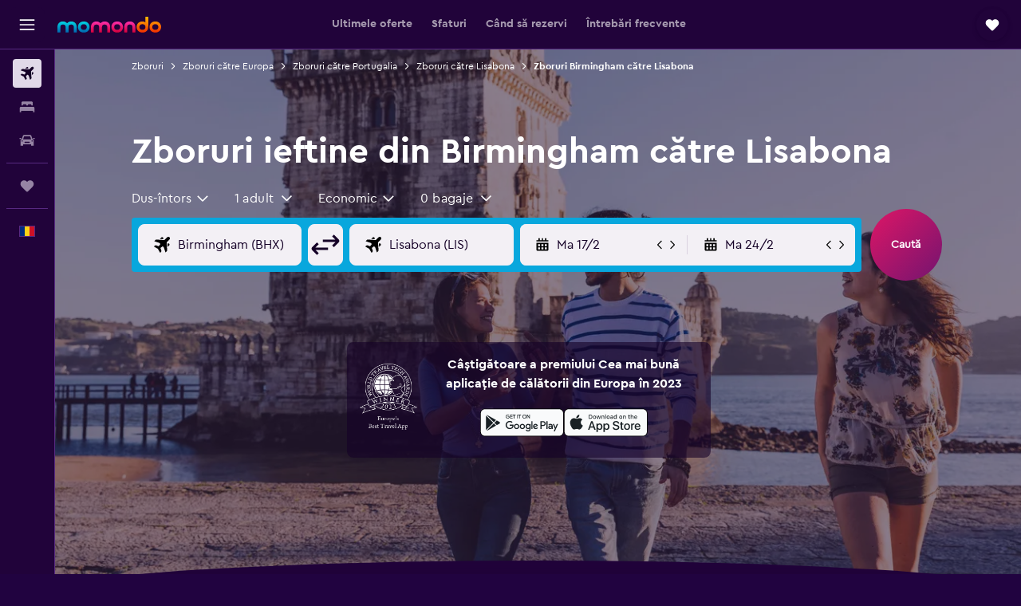

--- FILE ---
content_type: text/html;charset=UTF-8
request_url: https://www.momondo.ro/zboruri/birmingham/lisabona
body_size: 100983
content:
<!DOCTYPE html>
<html lang='ro-ro' dir='ltr'>
<head>
<meta name="r9-version" content="R800d"/><meta name="r9-built" content="20260115.060431"/><meta name="r9-rendered" content="Sun, 18 Jan 2026 21:22:30 GMT"/><meta name="r9-build-number" content="15"/><link rel="stylesheet" href="https://content.r9cdn.net/res/combined.css?v=948ea7f5090d436fa333e8f8fe4e75e9a07d82a8&amp;cluster=4"/><link rel="stylesheet" href="https://content.r9cdn.net/res/combined.css?v=fdc214a82a8478e1843f8d6510343f84aa522230&amp;cluster=4"/><meta name="viewport" content="width=device-width, initial-scale=1, minimum-scale=1"/><meta name="format-detection" content="telephone=no"/><link rel="icon" href="/favicon.ico" sizes="any"/><link rel="icon" href="/icon.svg" type="image/svg+xml"/><title>Găsește zboruri ieftine din Birmingham către Lisabona în 2026 | momondo</title><meta name="description" content="Caută și compară bilete de avion de la peste 1000 companii aeriene și site-uri de călătorii pentru a obține cele mai ieftine zboruri din Birmingham către Lisabona, cu momondo."/><link rel="preconnect" href="apis.google.com"/><link rel="dns-prefetch" href="apis.google.com"/><link rel="preconnect" href="www.googletagmanager.com"/><link rel="dns-prefetch" href="www.googletagmanager.com"/><link rel="preconnect" href="www.google-analytics.com"/><link rel="dns-prefetch" href="www.google-analytics.com"/><script type="text/javascript">
var safari13PlusRegex = /Macintosh;.*?Version\/(1[3-9]|[2-9][0-9]+)(\.[0-9]+)* Safari/;
if (
window &&
window.navigator &&
window.navigator.userAgent &&
window.navigator.userAgent.indexOf('Safari') > -1 &&
window.navigator.userAgent.indexOf('Chrome') === -1 &&
safari13PlusRegex.test(window.navigator.userAgent)
) {
if (
'ontouchstart' in window &&
(!('cookieEnabled' in window.navigator) || window.navigator.cookieEnabled)
) {
if (
decodeURIComponent(document.cookie).indexOf('pmov=') < 0 &&
decodeURIComponent(document.cookie).indexOf('oo.tweb=') < 0
) {
var d = new Date();
d.setTime(d.getTime() + 90 * 24 * 60 * 60 * 1000);
document.cookie = 'pmov=tb;path=/;expires=' + d.toUTCString();
}
}
}
</script><meta name="kayak_page" content="flight,static-flight-route,route"/><meta name="seop" content="birmingham-lisabona"/><meta name="seo-cache" content="true"/><meta name="kayak_seo_splitxp" content="seo-mm-flight-routes-add-iata-codes=control-group,seo-flights-shared-ui-form=disabled"/><script type="text/javascript">
var DynamicContextPromise = (function (handler) {
this.status = 0;
this.value = undefined;
this.thenCallbacks = [];
this.catchCallbacks = [];
this.then = function(fn) {
if (this.status === 0) {
this.thenCallbacks.push(fn);
}
if (this.status === 1) {
fn(this.value);
}
return this;
}.bind(this);
this.catch = function(fn) {
if (this.status === 0) {
this.catchCallbacks.push(fn);
}
if (this.status === 2) {
fn(this.value);
}
return this;
}.bind(this);
var resolve = function(value) {
if (this.status === 0) {
this.status = 1;
this.value = value;
this.thenCallbacks.forEach(function(fn) {
fn(value)
});
}
}.bind(this);
var reject = function(value) {
if (this.status === 0) {
this.status = 2;
this.value = value;
this.catchCallbacks.forEach(function(fn) {
fn(value)
});
}
}.bind(this);
try {
handler(resolve, reject);
} catch (err) {
reject(err);
}
return {
then: this.then,
catch: this.catch,
};
}).bind({})
var ie = (function () {
var undef,
v = 3,
div = document.createElement('div'),
all = div.getElementsByTagName('i');
while (div.innerHTML = '<!--[if gt IE ' + (++v) + ']><i></i><![endif]-->', all[0]);
return v > 4 ? v : undef;
}());
var xhr = ie <= 9 ? new XDomainRequest() : new XMLHttpRequest();
var trackingQueryParams = "";
var getOnlyValidParams = function(paramsList, reservedParamsList) {
var finalParamsList = [];
for (var i = 0; i < paramsList.length; i++) {
if (reservedParamsList.indexOf(paramsList[i].split('=')[0]) == -1) {
finalParamsList.push(paramsList[i]);
}
}
return finalParamsList;
}
var removeUnnecessaryQueryStringChars = function(paramsString) {
if (paramsString.charAt(0) === '?') {
return paramsString.substr(1);
}
return paramsString;
}
var reservedParamsList = ['vertical', 'pageId', 'subPageId', 'originalReferrer', 'seoPlacementId', 'seoLanguage', 'seoCountry', 'tags'];
var paramsString = window.location && window.location.search;
if (paramsString) {
paramsString = removeUnnecessaryQueryStringChars(paramsString);
var finalParamsList = getOnlyValidParams(paramsString.split('&'), reservedParamsList)
trackingQueryParams = finalParamsList.length > 0 ? "&" + finalParamsList.join("&") + "&seo=true" : "";
}
var trackingUrl = '/s/run/fpc/context' +
'?vertical=flight' +
'&pageId=static-flight-route' +
'&subPageId=route' +
'&originalReferrer=' + encodeURIComponent(document.referrer) +
'&seoPlacementId=' + encodeURIComponent('birmingham-lisabona') +
'&tags=' + encodeURIComponent('') +
'&origin=' + encodeURIComponent('BHX') +
'&destination=' + encodeURIComponent('LIS') +
'&isSeoPage=' + encodeURIComponent('true') +
'&domain=' + encodeURIComponent(window.location.host) +
trackingQueryParams;
xhr.open('GET', trackingUrl, true);
xhr.responseType = 'json';
window.R9 = window.R9 || {};
window.R9.unhiddenElements = [];
window.R9.dynamicContextPromise = new DynamicContextPromise(function(resolve, reject) {
xhr.onload = function () {
if (xhr.readyState === xhr.DONE && xhr.status === 200) {
window.R9 = window.R9 || {};
window.R9.globals = window.R9.globals || {};
resolve(xhr.response);
if (xhr.response['formToken']) {
R9.globals.formtoken = xhr.response['formToken'];
}
if (xhr.response['jsonPlacementEnabled'] && xhr.response['jsonGlobalPlacementEnabled']) {
if (xhr.response['placement']) {
R9.globals.placement = xhr.response['placement'];
}
if (xhr.response['affiliate']) {
R9.globals.affiliate = xhr.response['affiliate'];
}
}
if (xhr.response['dsaRemovableFields']) {
var dsaRemovableParamsList = xhr.response['dsaRemovableFields'];
var query = window.location.search.slice(1) || "";
var params = query.split('&');
var needRemoveParams = false;
for (var i = 0; i < dsaRemovableParamsList.length; i++) {
if (query.indexOf(dsaRemovableParamsList[i] + '=') != -1) {
needRemoveParams = true;
break;
}
}
if (needRemoveParams) {
var path = window.location.pathname;
var finalQuery = [];
for (var i = 0; i < params.length; i++) {
if (dsaRemovableParamsList.indexOf(params[i].split('=')[0]) == -1) {
finalQuery.push(params[i]);
}
}
if (window.history.replaceState) {
window.history.replaceState({}, document.title, path + (finalQuery.length > 0 ? '?' + finalQuery.join('&') : ''));
}
}
if(xhr.response['cachedCookieConsentEnabled']) {
var unhideElement = (elementId) => {
var elementToUnhide = document.querySelector(elementId);
if (elementToUnhide) {
window.R9.unhiddenElements = window.R9.unhiddenElements || [];
window.R9.unhiddenElements.push(elementId.replace('#', ''));
elementToUnhide.removeAttribute('hidden');
elementToUnhide.dispatchEvent(new Event('initialStaticHideRemove'));
}
}
var unhideCookieConsent = () => {
if (xhr.response['showSharedIabTcfDialog']) {
unhideElement('#iab-tcf-dialog');
}
if (xhr.response['showDataTransferDisclaimerDialog']) {
unhideElement('#shared-data-transfer-disclaimer-dialog');
}
if (xhr.response['showTwoPartyConsentDialog']) {
unhideElement('#shared-two-part-consent-dialog');
}
}
if (document.readyState === "loading") {
document.addEventListener("DOMContentLoaded", unhideCookieConsent);
} else {
unhideCookieConsent();
}
}
}
} else {
reject(xhr.response);
}
};
})
xhr.send('');
</script><link rel="canonical" href="https://www.momondo.ro/zboruri/birmingham/lisabona"/><link rel="alternate" hrefLang="es-UY" href="https://www.es.momondo.com/vuelos/birmingham/lisboa"/><link rel="alternate" hrefLang="en-GB" href="https://www.momondo.co.uk/flights/birmingham/lisbon"/><link rel="alternate" hrefLang="pt-PT" href="https://www.momondo.pt/voos/birmingham/lisboa"/><link rel="alternate" hrefLang="ro-RO" href="https://www.momondo.ro/zboruri/birmingham/lisabona"/><link rel="alternate" hrefLang="en-ZA" href="https://www.momondo.co.za/flights/birmingham/lisbon"/><meta property="og:image" content="https://content.r9cdn.net/rimg/dimg/6f/d0/ca880bb0-city-2172-177cf63b4d6.jpg?width=1200&amp;height=630&amp;crop=false"/><meta property="og:image:width" content="1200"/><meta property="og:image:height" content="630"/><meta property="og:title" content="Găsește zboruri ieftine din Birmingham către Lisabona în 2026 | momondo"/><meta property="og:type" content="website"/><meta property="og:description" content="Caută și compară bilete de avion de la peste 1000 companii aeriene și site-uri de călătorii pentru a obține cele mai ieftine zboruri din Birmingham către Lisabona, cu momondo."/><meta property="og:url" content="https://www.momondo.ro/zboruri/birmingham/lisabona"/><meta property="og:site_name" content="momondo"/><meta property="fb:pages" content="148785901841216"/><meta property="twitter:title" content="Găsește zboruri ieftine din Birmingham către Lisabona în 2026 | momondo"/><meta name="twitter:description" content="Caută și compară bilete de avion de la peste 1000 companii aeriene și site-uri de călătorii pentru a obține cele mai ieftine zboruri din Birmingham către Lisabona, cu momondo."/><meta name="twitter:image:src" content="https://content.r9cdn.net/rimg/dimg/6f/d0/ca880bb0-city-2172-177cf63b4d6.jpg?width=440&amp;height=220&amp;crop=false"/><meta name="twitter:card" content="summary_large_image"/><meta name="twitter:site" content="@momondo"/><meta name="twitter:creator" content="@momondo"/><meta name="robots" content="noodp"/><link rel="apple-touch-icon" href="/apple-touch-icon.png"/><link rel="apple-touch-icon" sizes="60x60" href="/apple-touch-icon-60x60.png"/><link rel="apple-touch-icon" sizes="76x76" href="/apple-touch-icon-76x76.png"/><link rel="apple-touch-icon" sizes="120x120" href="/apple-touch-icon-120x120.png"/><link rel="apple-touch-icon" sizes="152x152" href="/apple-touch-icon-152x152.png"/><link rel="apple-touch-icon" sizes="167x167" href="/apple-touch-icon-167x167.png"/><link rel="apple-touch-icon" sizes="180x180" href="/apple-touch-icon-180x180.png"/><script type="application/ld+json">{"@context":"https://schema.org","@type":"Website","name":"momondo","url":"https://www.momondo.ro"}</script><script type="application/ld+json">{"@context":"http://schema.org","@type":"Organization","name":"momondo","url":"https://www.momondo.ro/zboruri/birmingham/lisabona","sameAs":["https://www.facebook.com/momondo"]}</script><script type="application/ld+json">{"@context":"http://schema.org","@type":"WebPage","url":"https://www.momondo.ro/zboruri/birmingham/lisabona","name":"Găsește zboruri ieftine din Birmingham către Lisabona în 2026 | momondo","description":"Caută și compară bilete de avion de la peste 1000 companii aeriene și site-uri de călătorii pentru a obține cele mai ieftine zboruri din Birmingham către Lisabona, cu momondo.","publisher":"momondo"}</script><script type="application/ld+json">{"@context":"http://schema.org","@type":"FAQPage","mainEntity":[{"@type":"Question","name":"Care este cea mai ieftină lună pentru a zbura în Lisabona?","acceptedAnswer":{"@type":"Answer","text":" Dacă nu vrei să vizitezi Lisabona în ianuarie, atunci at trebui să aștepți până în luna noiembrie pentru a zbura din Birmingham; și atunci, prețurile biletelor de avion sunt ieftine, având un preț mediu de 115 €."}},{"@type":"Question","name":"Cu cât timp înainte ar trebui să-mi rezerv zborul către Lisabona?","acceptedAnswer":{"@type":"Answer","text":"Este mai probabil să găsești zboruri mai ieftine în Lisabona, cu plecare din Birmingham, dacă rezervi cu 18 săptămâni înainte de data plecării. În general, atunci când cauți cu săptămâni în avans, poți să găsești zboruri în Lisabona la prețuri de aproximatv 173 €. Totuși, este posibil să găsești prețurile și mai mici în afara acestui interval de timp. De exemplu, recent, călătorii au găsit pe momondo zboruri în Lisabona, cu plecare din Birmingham, la prețuri începând de la numai 122 €."}},{"@type":"Question","name":"Cum au evoluat de-a lungul timpului prețurile biletelor de avion din Birmingham în Lisabona?","acceptedAnswer":{"@type":"Answer","text":"Începând cu ianuarie 2026, prețurile pentru zborurile din Birmingham în Lisabona sunt aproximativ cu 56% mai scumpe, comparativ cu cele din aceeași perioadă a anului trecut."}},{"@type":"Question","name":"Când a actualizat momondo ultima dată prețurile pentru zboruri din Aeroportul Birmingham - Aeroportul Lisabona Humberto Delgado?","acceptedAnswer":{"@type":"Answer","text":"Astăzi au fost actualizate prețurile pentru zboruri din Aeroportul Birmingham - Aeroportul Lisabona Humberto Delgado."}},{"@type":"Question","name":"Care este vârsta minimă pentru a putea zbura din Aeroportul Birmingham - Aeroportul Lisabona Humberto Delgado?","acceptedAnswer":{"@type":"Answer","text":"Deși vârsta minimă la care un copil poate călători singur este de cinci ani, companiile aeriene care oferă acest serviciu pentru minorii neînsoțiți (UNMR) au propriile reguli, influențate de factori precum durata zborului, orele de zbor și escalele. Îți recomandăm să verifici informația cu compania aeriana de la care rezervi zborul din Aeroportul Birmingham - Aeroportul Lisabona Humberto Delgado."}},{"@type":"Question","name":"Care sunt actele de identitate de care ai nevoie pentru a zbura în Aeroportul Lisabona Humberto Delgado?","acceptedAnswer":{"@type":"Answer","text":"Documentele de călătorie obligatorii și asigurarea de sănătate pentru călătoria în Aeroportul Lisabona Humberto Delgado pot varia în funcție de itinerar și de situația personală. Ca regulă generală, plănuiește să ai cu tine mai multe acte de identitate, precum buletinul sau permisul de conducere, împreună cu un pașaport valid timp de șase luni după data de sosire în Aeroportul Lisabona Humberto Delgado. Recomandăm întotdeauna să te consulți cu compania aeriană sau cu o instituție terță precum IATA."}}]}</script><script type="application/ld+json">[{"@context":"http://schema.org","@type":"BreadcrumbList","name":"r9-alt","itemListElement":[{"@type":"ListItem","position":"1","item":{"@id":"/flights","name":"Zboruri"}},{"@type":"ListItem","position":"2","item":{"@id":"/zboruri/lisabona","name":"Zboruri către Lisabona"}},{"@type":"ListItem","position":"3","item":{"@id":"/zboruri/birmingham/lisabona","name":"Zboruri Birmingham către Lisabona"}}]},{"@context":"http://schema.org","@type":"BreadcrumbList","name":"r9-full","itemListElement":[{"@type":"ListItem","position":"1","item":{"@id":"/flights","name":"Zboruri"}},{"@type":"ListItem","position":"2","item":{"@id":"/zboruri/europa","name":"Zboruri către Europa"}},{"@type":"ListItem","position":"3","item":{"@id":"/zboruri/portugalia","name":"Zboruri către Portugalia"}},{"@type":"ListItem","position":"4","item":{"@id":"/zboruri/lisabona","name":"Zboruri către Lisabona"}},{"@type":"ListItem","position":"5","item":{"@id":"/zboruri/birmingham/lisabona","name":"Zboruri Birmingham către Lisabona"}}]}]</script><meta name="kayak_content_type" content="BHX-LIS,standard"/><script type="application/ld+json">{"@context":"http://schema.org","@type":"Trip","name":"Găsește zboruri ieftine din Birmingham către Lisabona în 2026 | momondo","description":"Caută și compară bilete de avion de la peste 1000 companii aeriene și site-uri de călătorii pentru a obține cele mai ieftine zboruri din Birmingham către Lisabona, cu momondo.","itinerary":{"@type":"ItemList","numberOfItems":0,"itemListElement":[]}}</script>
</head>
<body class='bd-default bd-mo react react-st ro_RO '><div id='root'><div class="c--AO"><nav class="mZv3" aria-label="Linkuri rapide pentru tastatură"><a href="#main">Mergi direct la conținutul principal</a></nav><div data-testid="page-top-anchor" aria-live="polite" aria-atomic="true" tabindex="-1" style="position:absolute;width:1px;height:1px;margin:-1px;padding:0;overflow:hidden;clip-path:inset(50%);white-space:nowrap;border:0"></div><header class="mc6t mc6t-mod-sticky-always" style="height:62px;top:0px"><div class="mc6t-wrapper"><div><div class="mc6t-banner mc6t-mod-sticky-non-mobile"></div></div><div class="mc6t-main-content mc6t-mod-bordered" style="height:62px"><div class="common-layout-react-HeaderV2 V_0p V_0p-mod-branded V_0p-mod-side-nav-ux-v2"><div class="wRhj wRhj-mod-justify-start wRhj-mod-grow"><div class="mc6t-nav-button mc6t-mod-hide-empty"><div role="button" tabindex="0" class="ZGw- ZGw--mod-size-medium ZGw--mod-variant-default" aria-label="Deschide meniul principal de navigare"><svg viewBox="0 0 200 200" width="20" height="20" xmlns="http://www.w3.org/2000/svg" role="presentation"><path d="M191.67 50H8.33V33.33h183.33V50zm0 100H8.33v16.67h183.33V150zm0-58.33H8.33v16.67h183.33V91.67z"/></svg></div></div><div class="mc6t-logo mc6t-mod-hide-empty"><div class="gPDR gPDR-mod-focus-keyboard gPDR-momondo gPDR-non-compact gPDR-main-logo-mobile gPDR-mod-reduced-size"><a class="gPDR-main-logo-link" href="/" itemProp="https://schema.org/logo" aria-label="Mergi la pagina de început momondo"><div class="gPDR-main-logo" style="animation-duration:2000ms"><span style="transform:translate3d(0,0,0);vertical-align:middle;-webkit-font-smoothing:antialiased;-moz-osx-font-smoothing:grayscale;width:auto;height:auto" class="gPDR-logo-image"><svg width="100%" height="100%" xmlns="http://www.w3.org/2000/svg" viewBox="0 0 250 38" role="presentation" style="width:inherit;height:inherit;line-height:inherit;color:inherit"><defs><linearGradient id="logos806a-1" x2="0" y2="100%"><stop offset="0" stop-color="#00d7e5"/><stop offset="1" stop-color="#0066ae"/></linearGradient><linearGradient id="logos806b-1" x2="0" y2="100%"><stop offset="0" stop-color="#ff30ae"/><stop offset="1" stop-color="#d1003a"/></linearGradient><linearGradient id="logos806c-1" x2="0" y2="100%"><stop offset="0" stop-color="#ffba00"/><stop offset="1" stop-color="#f02e00"/></linearGradient></defs><path fill="url(#logos806a-1)" d="M23.2 15.5c2.5-2.7 6-4.4 9.9-4.4 8.7 0 13.4 6 13.4 13.4v12.8c0 .3-.3.5-.5.5h-6c-.3 0-.5-.2-.5-.5V24.5c0-4.6-3.1-5.9-6.4-5.9-3.2 0-6.4 1.3-6.4 5.9v12.8c0 .3-.3.5-.5.5h-5.9c-.3 0-.5-.2-.5-.5V24.5c0-4.6-3.1-5.9-6.4-5.9-3.2 0-6.4 1.3-6.4 5.9v12.8c0 .3-.3.5-.5.5h-6c-.3 0-.5-.2-.5-.5V24.5c0-7.4 4.7-13.4 13.3-13.4 4 0 7.5 1.7 9.9 4.4m54.3 9.1c0 7.5-5.2 13.4-14 13.4s-14-5.9-14-13.4c0-7.6 5.2-13.4 14-13.4 8.8-.1 14 5.9 14 13.4zm-6.7 0c0-3.7-2.4-6.8-7.3-6.8-5.2 0-7.3 3.1-7.3 6.8 0 3.7 2.1 6.8 7.3 6.8 5.1-.1 7.3-3.1 7.3-6.8z"/><path fill="url(#logos806b-1)" d="M103.8 15.5c2.5-2.7 6-4.4 9.9-4.4 8.7 0 13.4 6 13.4 13.4v12.8c0 .3-.3.5-.5.5h-5.9c-.3 0-.5-.2-.5-.5V24.5c0-4.6-3.1-5.9-6.4-5.9-3.2 0-6.4 1.3-6.4 5.9v12.8c0 .3-.3.5-.5.5H101c-.3 0-.5-.2-.5-.5V24.5c0-4.6-3.1-5.9-6.4-5.9-3.2 0-6.4 1.3-6.4 5.9v12.8c0 .3-.3.5-.5.5h-5.9c-.3 0-.5-.2-.5-.5V24.5c0-7.4 4.7-13.4 13.3-13.4 3.8 0 7.3 1.7 9.7 4.4m54.3 9.1c0 7.5-5.2 13.4-14 13.4s-14-5.9-14-13.4c0-7.6 5.2-13.4 14-13.4 8.7-.1 14 5.9 14 13.4zm-6.7 0c0-3.7-2.3-6.8-7.3-6.8-5.2 0-7.3 3.1-7.3 6.8 0 3.7 2.1 6.8 7.3 6.8 5.1-.1 7.3-3.1 7.3-6.8zm9.8-.1v12.8c0 .3.2.5.5.5h5.9c.3 0 .5-.2.5-.5V24.5c0-4.6 3.1-5.9 6.4-5.9 3.3 0 6.4 1.3 6.4 5.9v12.8c0 .3.2.5.5.5h5.9c.3 0 .5-.2.5-.5V24.5c0-7.4-4.5-13.4-13.4-13.4-8.7 0-13.2 6-13.2 13.4"/><path fill="url(#logos806c-1)" d="M218.4 0h-5.9c-.3 0-.5.2-.5.5v13c-1.3-1.2-4.3-2.4-7-2.4-8.8 0-14 5.9-14 13.4s5.2 13.4 14 13.4c8.7 0 14-5.2 14-14.6V.4c-.1-.2-.3-.4-.6-.4zm-13.5 31.3c-5.2 0-7.3-3-7.3-6.8 0-3.7 2.1-6.8 7.3-6.8 4.9 0 7.3 3 7.3 6.8s-2.2 6.8-7.3 6.8zM236 11.1c-8.8 0-14 5.9-14 13.4s5.2 13.4 14 13.4 14-5.9 14-13.4c0-7.4-5.3-13.4-14-13.4zm0 20.2c-5.2 0-7.3-3.1-7.3-6.8 0-3.7 2.1-6.8 7.3-6.8 4.9 0 7.3 3.1 7.3 6.8 0 3.8-2.2 6.8-7.3 6.8z"/></svg></span></div></a></div></div></div><div class="wRhj wRhj-mod-width-full-mobile wRhj-mod-justify-center wRhj-mod-allow-shrink"><div class="V_0p-search-display-wrapper"></div></div><div class="V_0p-secondary-navigation" style="margin:0;top:61px"><div class="N_ex N_ex-pres-default N_ex-mod-inline-spacing-top-none N_ex-mod-inline"><div class="N_ex-navigation-wrapper N_ex-mod-inline"><div class="N_ex-navigation-container"><div class="N_ex-navigation-items-wrapper"><div class="vHYk-button-wrapper vHYk-mod-pres-default"><div role="button" tabindex="0" class="vHYk vHYk-button" data-text="Ultimele oferte"><span>Ultimele oferte</span></div></div><div class="vHYk-button-wrapper vHYk-mod-pres-default"><div role="button" tabindex="0" class="vHYk vHYk-button" data-text="Sfaturi"><span>Sfaturi</span></div></div><div class="vHYk-button-wrapper vHYk-mod-pres-default"><div role="button" tabindex="0" class="vHYk vHYk-button" data-text="Când să rezervi"><span>Când să rezervi</span></div></div><div class="vHYk-button-wrapper vHYk-mod-pres-default"><div role="button" tabindex="0" class="vHYk vHYk-button" data-text="Întrebări frecvente"><span>Întrebări frecvente</span></div></div></div></div></div></div></div><div class="wRhj wRhj-mod-justify-end wRhj-mod-grow"><div><div class="common-layout-react-HeaderAccountWrapper theme-dark account--collapsible account--not-branded"><div class="ui-layout-header-HeaderTripsItem"><div class="trips-drawer-wrapper theme-dark"><div><div role="button" tabindex="0" class="ZGw- ZGw--mod-size-medium ZGw--mod-variant-round" aria-label="Deschide sertarul pentru călătorii"><div class="c_EZE"><svg viewBox="0 0 200 200" width="1.25em" height="1.25em" xmlns="http://www.w3.org/2000/svg" class="" role="presentation" aria-hidden="true"><path d="M169.94 110.33l-19.75 19.75l-.92.92l-39.58 39.58c-.67.67-1.33 1.25-2 1.67c-.75.58-1.5 1.08-2.25 1.42c-.83.42-1.75.75-2.58 1c-.75.17-1.58.25-2.33.33h-1c-.75-.08-1.58-.17-2.33-.33c-.83-.25-1.75-.58-2.58-1c-.75-.33-1.5-.83-2.25-1.42c-.67-.42-1.33-1-2-1.67L50.79 131l-.92-.92l-19.75-19.75c-8.92-9-13.42-20.67-13.42-32.42s4.5-23.42 13.42-32.42c17.92-17.83 46.92-17.83 64.83 0l5.08 5.08l5.08-5.08c8.92-8.92 20.67-13.33 32.42-13.33s23.5 4.42 32.42 13.33c17.92 17.92 17.92 46.92 0 64.83z"/></svg></div></div></div></div></div></div></div></div><div class="c5ab7 c5ab7-mod-absolute c5ab7-collapsed c5ab7-mod-variant-accordion" style="top:62px"><div tabindex="-1" class="pRB0 pRB0-collapsed pRB0-mod-variant-accordion pRB0-mod-position-sticky" style="top:62px;height:calc(100vh - 62px)"><div><div class="pRB0-nav-items"><nav class="HtHs" aria-label="Căutare"><ul class="HtHs-nav-list"><li><a href="/" aria-label="Search for flights " class="dJtn dJtn-active dJtn-collapsed dJtn-mod-variant-accordion" aria-current="page"><svg viewBox="0 0 200 200" width="1.25em" height="1.25em" xmlns="http://www.w3.org/2000/svg" class="ncEv ncEv-rtl-aware dJtn-menu-item-icon" role="presentation" aria-hidden="true"><path d="M107.91 115.59l-23.6 17.77l10.49 28.28c.83 4.36-.53 8.9-3.65 12.02l-9.78 9.78l-23.54-41.34l-41.28-23.48l9.78-9.66c3.12-3.12 7.6-4.42 11.9-3.65l28.4 10.37l17.71-23.66l-11.79-11.79l-52.86-17.5l13.14-13.49c2.77-2.77 6.6-4.24 10.49-4.01l27.05 1.83l33.12 2.24l22.1 1.47l29.46-29.34c6.48-6.48 17.09-6.48 23.57 0c3.24 3.24 4.89 7.48 4.83 11.79c.06 4.3-1.59 8.54-4.83 11.78l-29.46 29.34l1.47 22.1l2.24 33.12l1.83 27.16c.29 3.83-1.12 7.6-3.83 10.31l-13.44 13.44l-17.74-53.09l-11.79-11.79zm67.76-26.52c-4.77-4.77-12.32-4.89-17.21-.35l2.24 33l14.97-14.97a12.488 12.488 0 000-17.68zm-64.81-64.82a12.488 12.488 0 00-17.68 0L78.21 39.22l33 2.24c4.54-4.89 4.42-12.43-.35-17.21z"/></svg><div class="dJtn-menu-item-title">Bilete avion</div></a></li><li><a href="/hoteluri" aria-label="Caută cazări " class="dJtn dJtn-collapsed dJtn-mod-variant-accordion" aria-current="false"><svg viewBox="0 0 200 200" width="1.25em" height="1.25em" xmlns="http://www.w3.org/2000/svg" class="ncEv dJtn-menu-item-icon" role="presentation" aria-hidden="true"><path d="M170.83 46.67v36.67h-16.67v-3.33c0-7.42-5.92-13.33-13.33-13.33h-19.17c-7.42 0-13.33 5.92-13.33 13.33v3.33H91.66v-3.33c0-7.42-5.92-13.33-13.33-13.33H59.16c-7.42 0-13.33 5.92-13.33 13.33v3.33H29.16V46.67c0-7.42 5.92-13.33 13.33-13.33h115c7.42 0 13.33 5.92 13.33 13.33zm7.5 53.33H21.67c-7.42 0-13.33 5.92-13.33 13.33v53.33h16.67v-16.67h150v16.67h16.67v-53.33c0-7.42-5.92-13.33-13.33-13.33z"/></svg><div class="dJtn-menu-item-title">Cazări</div></a></li><li><a href="/inchirieri-auto" aria-label="Search for cars " class="dJtn dJtn-collapsed dJtn-mod-variant-accordion" aria-current="false"><svg viewBox="0 0 200 200" width="1.25em" height="1.25em" xmlns="http://www.w3.org/2000/svg" class="ncEv dJtn-menu-item-icon" role="presentation" aria-hidden="true"><path d="M25.03 83.33H5.7c-.83 0-1.5-.67-1.5-1.5v-11h20.83v12.5zm150 0h19.33c.83 0 1.5-.67 1.5-1.5v-11h-20.83v12.5zm8.33 17.5v65.83h-33.33v-16.67h-100v16.58l-33.33.08V100.9c0-7.33 6-13.33 13.33-13.33l2.5-.08l14.58-44.92c1.75-5.5 6.92-9.25 12.75-9.25h80.33c5.83 0 11 3.75 12.75 9.25l14.58 44.92h2.5c7.33 0 13.33 6 13.33 13.33zm-137.5 7.5c0-4.58-3.75-8.33-8.33-8.33s-8.33 3.75-8.33 8.33s3.75 8.33 8.33 8.33s8.33-3.75 8.33-8.33zm87.5 16.67c0-4.58-3.75-8.33-8.33-8.33h-50c-4.58 0-8.33 3.75-8.33 8.33s3.75 8.33 8.33 8.33h50c4.58 0 8.33-3.75 8.33-8.33zm16.67-37.5L137.86 50H62.2L50.03 87.5h100zm20.83 20.83c0-4.58-3.75-8.33-8.33-8.33s-8.33 3.75-8.33 8.33s3.75 8.33 8.33 8.33s8.33-3.75 8.33-8.33z"/></svg><div class="dJtn-menu-item-title">Mașini</div></a></li></ul></nav></div><div class="pRB0-line"></div><div class="pRB0-nav-items"><div><a href="#" class="eHiZ-mod-underline-none dJtn dJtn-collapsed dJtn-mod-variant-accordion" aria-label="Trips " aria-current="false"><svg viewBox="0 0 200 200" width="1.25em" height="1.25em" xmlns="http://www.w3.org/2000/svg" class="ncEv dJtn-menu-item-icon" role="presentation" aria-hidden="true"><path d="M169.94 110.33l-19.75 19.75l-.92.92l-39.58 39.58c-.67.67-1.33 1.25-2 1.67c-.75.58-1.5 1.08-2.25 1.42c-.83.42-1.75.75-2.58 1c-.75.17-1.58.25-2.33.33h-1c-.75-.08-1.58-.17-2.33-.33c-.83-.25-1.75-.58-2.58-1c-.75-.33-1.5-.83-2.25-1.42c-.67-.42-1.33-1-2-1.67L50.79 131l-.92-.92l-19.75-19.75c-8.92-9-13.42-20.67-13.42-32.42s4.5-23.42 13.42-32.42c17.92-17.83 46.92-17.83 64.83 0l5.08 5.08l5.08-5.08c8.92-8.92 20.67-13.33 32.42-13.33s23.5 4.42 32.42 13.33c17.92 17.92 17.92 46.92 0 64.83z"/></svg><div class="dJtn-menu-item-title">Trips</div></a></div></div><div class="pRB0-line"></div><div class="pRB0-nav-items"><div role="button" tabindex="0" aria-label="Vorbim limba ta " class="dJtn dJtn-collapsed dJtn-mod-variant-accordion"><div class="dJtn-menu-item-icon"><div class="IXOM IXOM-mod-size-xsmall"><span class="IXOM-flag-container IXOM-ro IXOM-mod-bordered"><img class="DU4n DU4n-hidden" alt="România (Română)" width="18" height="12"/></span></div></div><div class="dJtn-menu-item-title">Română</div></div></div></div><div class="pRB0-navigation-links"><div class="F-Tz"></div></div></div></div><div class="c1yxs-hidden"><div class="c-ulo c-ulo-mod-always-render" aria-modal="true"><div class="c-ulo-viewport"><div tabindex="-1" class="c-ulo-content" style="max-width:640px"><div class="BLL2 BLL2-mod-variant-row BLL2-mod-padding-top-small BLL2-mod-padding-bottom-base BLL2-mod-padding-x-large"><div class="BLL2-main BLL2-mod-close-variant-dismiss BLL2-mod-dialog-variant-bottom-sheet-popup"><span class="BLL2-close BLL2-mod-close-variant-dismiss BLL2-mod-close-orientation-left BLL2-mod-close-button-padding-none"><button role="button" class="Py0r Py0r-mod-full-height-width Py0r-mod-variant-solid Py0r-mod-theme-none Py0r-mod-shape-default Py0r-mod-size-xsmall Py0r-mod-outline-offset" tabindex="0" aria-disabled="false" aria-label="Închide"><div class="Py0r-button-container"><div class="Py0r-button-content"><svg viewBox="0 0 200 200" width="20" height="20" xmlns="http://www.w3.org/2000/svg" role="presentation"><path d="M111.83 100l61.83 61.83l-11.83 11.83L100 111.83l-61.83 61.83l-11.83-11.83L88.17 100L26.33 38.17l11.83-11.83l61.83 61.83l61.83-61.83l11.83 11.83L111.82 100z"/></svg></div></div></button></span><div class="BLL2-content"></div></div><div class="BLL2-bottom-content"><label class="hEI8" id="country-picker-search-label" for="country-picker-search">Caută o țară sau o limbă</label><div role="presentation" tabindex="-1" class="puNl puNl-mod-cursor-inherit puNl-mod-font-size-base puNl-mod-radius-base puNl-mod-corner-radius-all puNl-mod-size-base puNl-mod-spacing-default puNl-mod-state-default puNl-mod-theme-form puNl-mod-validation-state-neutral puNl-mod-validation-style-border"><input class="NhpT NhpT-mod-radius-base NhpT-mod-corner-radius-all NhpT-mod-size-base NhpT-mod-state-default NhpT-mod-theme-form NhpT-mod-validation-state-neutral NhpT-mod-validation-style-border NhpT-mod-hide-native-clear-button" type="search" tabindex="0" aria-controls="country-picker-list" id="country-picker-search" autoComplete="off" placeholder="Caută o țară sau o limbă" value=""/></div></div></div><div class="Qe5W Qe5W-mod-padding-none"><div class="daOL"><ul role="listbox" tabindex="0" id="country-picker-list" class="RHsd RHsd-mod-hide-focus-outline RHsd-mod-display-flex"><li id="en-AU-Australia (English)" role="option" class="pe5z" aria-selected="false"><a aria-current="false" class="dG4A" href="https://www.momondo.com.au" tabindex="-1"><div class="IXOM IXOM-mod-size-xsmall"><span class="IXOM-flag-container IXOM-au IXOM-mod-bordered"><img class="DU4n DU4n-hidden" alt="Australia (English)" width="18" height="12"/></span></div><span class="dG4A-label">Australia (English)</span></a></li><li id="fr-BE-Belgique (Français)" role="option" class="pe5z" aria-selected="false"><a aria-current="false" class="dG4A" href="https://www.fr.momondo.be/in?cc=be&amp;lc=fr" tabindex="-1"><div class="IXOM IXOM-mod-size-xsmall"><span class="IXOM-flag-container IXOM-be IXOM-mod-bordered"><img class="DU4n DU4n-hidden" alt="Belgique (Français)" width="18" height="12"/></span></div><span class="dG4A-label">Belgique (Français)</span></a></li><li id="nl-BE-België (Nederlands)" role="option" class="pe5z" aria-selected="false"><a aria-current="false" class="dG4A" href="https://www.momondo.be/in?cc=be&amp;lc=nl" tabindex="-1"><div class="IXOM IXOM-mod-size-xsmall"><span class="IXOM-flag-container IXOM-be IXOM-mod-bordered"><img class="DU4n DU4n-hidden" alt="België (Nederlands)" width="18" height="12"/></span></div><span class="dG4A-label">België (Nederlands)</span></a></li><li id="pt-BR-Brasil (Português)" role="option" class="pe5z" aria-selected="false"><a aria-current="false" class="dG4A" href="https://www.momondo.com.br" tabindex="-1"><div class="IXOM IXOM-mod-size-xsmall"><span class="IXOM-flag-container IXOM-br IXOM-mod-bordered"><img class="DU4n DU4n-hidden" alt="Brasil (Português)" width="18" height="12"/></span></div><span class="dG4A-label">Brasil (Português)</span></a></li><li id="en-CA-Canada (English)" role="option" class="pe5z" aria-selected="false"><a aria-current="false" class="dG4A" href="https://www.momondo.ca/in?cc=ca&amp;lc=en" tabindex="-1"><div class="IXOM IXOM-mod-size-xsmall"><span class="IXOM-flag-container IXOM-ca IXOM-mod-bordered"><img class="DU4n DU4n-hidden" alt="Canada (English)" width="18" height="12"/></span></div><span class="dG4A-label">Canada (English)</span></a></li><li id="fr-CA-Canada (Français)" role="option" class="pe5z" aria-selected="false"><a aria-current="false" class="dG4A" href="https://www.fr.momondo.ca/in?cc=ca&amp;lc=fr" tabindex="-1"><div class="IXOM IXOM-mod-size-xsmall"><span class="IXOM-flag-container IXOM-ca IXOM-mod-bordered"><img class="DU4n DU4n-hidden" alt="Canada (Français)" width="18" height="12"/></span></div><span class="dG4A-label">Canada (Français)</span></a></li><li id="cs-CZ-Česká republika (Čeština)" role="option" class="pe5z" aria-selected="false"><a aria-current="false" class="dG4A" href="https://www.momondo.cz" tabindex="-1"><div class="IXOM IXOM-mod-size-xsmall"><span class="IXOM-flag-container IXOM-cz IXOM-mod-bordered"><img class="DU4n DU4n-hidden" alt="Česká republika (Čeština)" width="18" height="12"/></span></div><span class="dG4A-label">Česká republika (Čeština)</span></a></li><li id="es-CL-Chile (Español)" role="option" class="pe5z" aria-selected="false"><a aria-current="false" class="dG4A" href="https://www.momondo.cl" tabindex="-1"><div class="IXOM IXOM-mod-size-xsmall"><span class="IXOM-flag-container IXOM-cl IXOM-mod-bordered"><img class="DU4n DU4n-hidden" alt="Chile (Español)" width="18" height="12"/></span></div><span class="dG4A-label">Chile (Español)</span></a></li><li id="es-CO-Colombia (Español)" role="option" class="pe5z" aria-selected="false"><a aria-current="false" class="dG4A" href="https://www.momondo.com.co" tabindex="-1"><div class="IXOM IXOM-mod-size-xsmall"><span class="IXOM-flag-container IXOM-co IXOM-mod-bordered"><img class="DU4n DU4n-hidden" alt="Colombia (Español)" width="18" height="12"/></span></div><span class="dG4A-label">Colombia (Español)</span></a></li><li id="da-DK-Danmark (Dansk)" role="option" class="pe5z" aria-selected="false"><a aria-current="false" class="dG4A" href="https://www.momondo.dk" tabindex="-1"><div class="IXOM IXOM-mod-size-xsmall"><span class="IXOM-flag-container IXOM-dk IXOM-mod-bordered"><img class="DU4n DU4n-hidden" alt="Danmark (Dansk)" width="18" height="12"/></span></div><span class="dG4A-label">Danmark (Dansk)</span></a></li><li id="de-DE-Deutschland (Deutsch)" role="option" class="pe5z" aria-selected="false"><a aria-current="false" class="dG4A" href="https://www.momondo.de" tabindex="-1"><div class="IXOM IXOM-mod-size-xsmall"><span class="IXOM-flag-container IXOM-de IXOM-mod-bordered"><img class="DU4n DU4n-hidden" alt="Deutschland (Deutsch)" width="18" height="12"/></span></div><span class="dG4A-label">Deutschland (Deutsch)</span></a></li><li id="et-EE-Eesti (Eesti)" role="option" class="pe5z" aria-selected="false"><a aria-current="false" class="dG4A" href="https://www.momondo.ee" tabindex="-1"><div class="IXOM IXOM-mod-size-xsmall"><span class="IXOM-flag-container IXOM-ee IXOM-mod-bordered"><img class="DU4n DU4n-hidden" alt="Eesti (Eesti)" width="18" height="12"/></span></div><span class="dG4A-label">Eesti (Eesti)</span></a></li><li id="es-ES-España (Español)" role="option" class="pe5z" aria-selected="false"><a aria-current="false" class="dG4A" href="https://www.momondo.es" tabindex="-1"><div class="IXOM IXOM-mod-size-xsmall"><span class="IXOM-flag-container IXOM-es IXOM-mod-bordered"><img class="DU4n DU4n-hidden" alt="España (Español)" width="18" height="12"/></span></div><span class="dG4A-label">España (Español)</span></a></li><li id="fr-FR-France (Français)" role="option" class="pe5z" aria-selected="false"><a aria-current="false" class="dG4A" href="https://www.momondo.fr" tabindex="-1"><div class="IXOM IXOM-mod-size-xsmall"><span class="IXOM-flag-container IXOM-fr IXOM-mod-bordered"><img class="DU4n DU4n-hidden" alt="France (Français)" width="18" height="12"/></span></div><span class="dG4A-label">France (Français)</span></a></li><li id="en-IN-India (English)" role="option" class="pe5z" aria-selected="false"><a aria-current="false" class="dG4A" href="https://www.momondo.in" tabindex="-1"><div class="IXOM IXOM-mod-size-xsmall"><span class="IXOM-flag-container IXOM-in IXOM-mod-bordered"><img class="DU4n DU4n-hidden" alt="India (English)" width="18" height="12"/></span></div><span class="dG4A-label">India (English)</span></a></li><li id="en-IE-Ireland (English)" role="option" class="pe5z" aria-selected="false"><a aria-current="false" class="dG4A" href="https://www.momondo.ie" tabindex="-1"><div class="IXOM IXOM-mod-size-xsmall"><span class="IXOM-flag-container IXOM-ie IXOM-mod-bordered"><img class="DU4n DU4n-hidden" alt="Ireland (English)" width="18" height="12"/></span></div><span class="dG4A-label">Ireland (English)</span></a></li><li id="it-IT-Italia (Italiano)" role="option" class="pe5z" aria-selected="false"><a aria-current="false" class="dG4A" href="https://www.momondo.it" tabindex="-1"><div class="IXOM IXOM-mod-size-xsmall"><span class="IXOM-flag-container IXOM-it IXOM-mod-bordered"><img class="DU4n DU4n-hidden" alt="Italia (Italiano)" width="18" height="12"/></span></div><span class="dG4A-label">Italia (Italiano)</span></a></li><li id="es-MX-México (Español)" role="option" class="pe5z" aria-selected="false"><a aria-current="false" class="dG4A" href="https://www.momondo.mx" tabindex="-1"><div class="IXOM IXOM-mod-size-xsmall"><span class="IXOM-flag-container IXOM-mx IXOM-mod-bordered"><img class="DU4n DU4n-hidden" alt="México (Español)" width="18" height="12"/></span></div><span class="dG4A-label">México (Español)</span></a></li><li id="nl-NL-Nederland (Nederlands)" role="option" class="pe5z" aria-selected="false"><a aria-current="false" class="dG4A" href="https://www.momondo.nl" tabindex="-1"><div class="IXOM IXOM-mod-size-xsmall"><span class="IXOM-flag-container IXOM-nl IXOM-mod-bordered"><img class="DU4n DU4n-hidden" alt="Nederland (Nederlands)" width="18" height="12"/></span></div><span class="dG4A-label">Nederland (Nederlands)</span></a></li><li id="no-NO-Norge (Norsk)" role="option" class="pe5z" aria-selected="false"><a aria-current="false" class="dG4A" href="https://www.momondo.no" tabindex="-1"><div class="IXOM IXOM-mod-size-xsmall"><span class="IXOM-flag-container IXOM-no IXOM-mod-bordered"><img class="DU4n DU4n-hidden" alt="Norge (Norsk)" width="18" height="12"/></span></div><span class="dG4A-label">Norge (Norsk)</span></a></li><li id="de-AT-Österreich (Deutsch)" role="option" class="pe5z" aria-selected="false"><a aria-current="false" class="dG4A" href="https://www.momondo.at" tabindex="-1"><div class="IXOM IXOM-mod-size-xsmall"><span class="IXOM-flag-container IXOM-at IXOM-mod-bordered"><img class="DU4n DU4n-hidden" alt="Österreich (Deutsch)" width="18" height="12"/></span></div><span class="dG4A-label">Österreich (Deutsch)</span></a></li><li id="es-PE-Perú (Español)" role="option" class="pe5z" aria-selected="false"><a aria-current="false" class="dG4A" href="https://www.momondo.com.pe" tabindex="-1"><div class="IXOM IXOM-mod-size-xsmall"><span class="IXOM-flag-container IXOM-pe IXOM-mod-bordered"><img class="DU4n DU4n-hidden" alt="Perú (Español)" width="18" height="12"/></span></div><span class="dG4A-label">Perú (Español)</span></a></li><li id="pl-PL-Polska (Polski)" role="option" class="pe5z" aria-selected="false"><a aria-current="false" class="dG4A" href="https://www.momondo.pl" tabindex="-1"><div class="IXOM IXOM-mod-size-xsmall"><span class="IXOM-flag-container IXOM-pl IXOM-mod-bordered"><img class="DU4n DU4n-hidden" alt="Polska (Polski)" width="18" height="12"/></span></div><span class="dG4A-label">Polska (Polski)</span></a></li><li id="pt-PT-Portugal (Português)" role="option" class="pe5z" aria-selected="false"><a aria-current="false" class="dG4A" href="https://www.momondo.pt/voos/birmingham/lisboa" tabindex="-1"><div class="IXOM IXOM-mod-size-xsmall"><span class="IXOM-flag-container IXOM-pt IXOM-mod-bordered"><img class="DU4n DU4n-hidden" alt="Portugal (Português)" width="18" height="12"/></span></div><span class="dG4A-label">Portugal (Português)</span></a></li><li id="ro-RO-România (Română)" role="option" class="pe5z pe5z-mod-selected" aria-selected="true"><a aria-current="true" class="dG4A dG4A-mod-selected" href="https://www.momondo.ro/zboruri/birmingham/lisabona" tabindex="-1"><div class="IXOM IXOM-mod-size-xsmall"><span class="IXOM-flag-container IXOM-ro IXOM-mod-bordered"><img class="DU4n DU4n-hidden" alt="România (Română)" width="18" height="12"/></span></div><span class="dG4A-label">România (Română)</span></a></li><li id="fr-CH-Suisse (Français)" role="option" class="pe5z" aria-selected="false"><a aria-current="false" class="dG4A" href="https://www.fr.momondo.ch/in?cc=ch&amp;lc=fr" tabindex="-1"><div class="IXOM IXOM-mod-size-xsmall"><span class="IXOM-flag-container IXOM-ch IXOM-mod-bordered"><img class="DU4n DU4n-hidden" alt="Suisse (Français)" width="18" height="12"/></span></div><span class="dG4A-label">Suisse (Français)</span></a></li><li id="de-CH-Schweiz (Deutsch)" role="option" class="pe5z" aria-selected="false"><a aria-current="false" class="dG4A" href="https://www.momondo.ch/in?cc=ch&amp;lc=de" tabindex="-1"><div class="IXOM IXOM-mod-size-xsmall"><span class="IXOM-flag-container IXOM-ch IXOM-mod-bordered"><img class="DU4n DU4n-hidden" alt="Schweiz (Deutsch)" width="18" height="12"/></span></div><span class="dG4A-label">Schweiz (Deutsch)</span></a></li><li id="it-CH-Svizzera (Italiano)" role="option" class="pe5z" aria-selected="false"><a aria-current="false" class="dG4A" href="https://www.it.momondo.ch/in?cc=ch&amp;lc=it" tabindex="-1"><div class="IXOM IXOM-mod-size-xsmall"><span class="IXOM-flag-container IXOM-ch IXOM-mod-bordered"><img class="DU4n DU4n-hidden" alt="Svizzera (Italiano)" width="18" height="12"/></span></div><span class="dG4A-label">Svizzera (Italiano)</span></a></li><li id="en-ZA-South Africa (English)" role="option" class="pe5z" aria-selected="false"><a aria-current="false" class="dG4A" href="https://www.momondo.co.za/flights/birmingham/lisbon" tabindex="-1"><div class="IXOM IXOM-mod-size-xsmall"><span class="IXOM-flag-container IXOM-za IXOM-mod-bordered"><img class="DU4n DU4n-hidden" alt="South Africa (English)" width="18" height="12"/></span></div><span class="dG4A-label">South Africa (English)</span></a></li><li id="fi-FI-Suomi (Suomi)" role="option" class="pe5z" aria-selected="false"><a aria-current="false" class="dG4A" href="https://www.momondo.fi" tabindex="-1"><div class="IXOM IXOM-mod-size-xsmall"><span class="IXOM-flag-container IXOM-fi IXOM-mod-bordered"><img class="DU4n DU4n-hidden" alt="Suomi (Suomi)" width="18" height="12"/></span></div><span class="dG4A-label">Suomi (Suomi)</span></a></li><li id="sv-SE-Sverige (Svenska)" role="option" class="pe5z" aria-selected="false"><a aria-current="false" class="dG4A" href="https://www.momondo.se" tabindex="-1"><div class="IXOM IXOM-mod-size-xsmall"><span class="IXOM-flag-container IXOM-se IXOM-mod-bordered"><img class="DU4n DU4n-hidden" alt="Sverige (Svenska)" width="18" height="12"/></span></div><span class="dG4A-label">Sverige (Svenska)</span></a></li><li id="tr-TR-Türkiye (Türkçe)" role="option" class="pe5z" aria-selected="false"><a aria-current="false" class="dG4A" href="https://www.momondo.com.tr" tabindex="-1"><div class="IXOM IXOM-mod-size-xsmall"><span class="IXOM-flag-container IXOM-tr IXOM-mod-bordered"><img class="DU4n DU4n-hidden" alt="Türkiye (Türkçe)" width="18" height="12"/></span></div><span class="dG4A-label">Türkiye (Türkçe)</span></a></li><li id="en-GB-United Kingdom (English)" role="option" class="pe5z" aria-selected="false"><a aria-current="false" class="dG4A" href="https://www.momondo.co.uk/flights/birmingham/lisbon" tabindex="-1"><div class="IXOM IXOM-mod-size-xsmall"><span class="IXOM-flag-container IXOM-gb IXOM-mod-bordered"><img class="DU4n DU4n-hidden" alt="United Kingdom (English)" width="18" height="12"/></span></div><span class="dG4A-label">United Kingdom (English)</span></a></li><li id="en-US-United States (English)" role="option" class="pe5z" aria-selected="false"><a aria-current="false" class="dG4A" href="https://www.momondo.com/in?cc=us&amp;lc=en" tabindex="-1"><div class="IXOM IXOM-mod-size-xsmall"><span class="IXOM-flag-container IXOM-us IXOM-mod-bordered"><img class="DU4n DU4n-hidden" alt="United States (English)" width="18" height="12"/></span></div><span class="dG4A-label">United States (English)</span></a></li><li id="es-UY-Estados Unidos (Español)" role="option" class="pe5z" aria-selected="false"><a aria-current="false" class="dG4A" href="https://www.es.momondo.com/in?cc=uy&amp;lc=es" tabindex="-1"><div class="IXOM IXOM-mod-size-xsmall"><span class="IXOM-flag-container IXOM-us IXOM-mod-bordered"><img class="DU4n DU4n-hidden" alt="Estados Unidos (Español)" width="18" height="12"/></span></div><span class="dG4A-label">Estados Unidos (Español)</span></a></li><li id="es-UY-Uruguay (Español)" role="option" class="pe5z" aria-selected="false"><a aria-current="false" class="dG4A" href="https://www.es.momondo.com/vuelos/birmingham/lisboa" tabindex="-1"><div class="IXOM IXOM-mod-size-xsmall"><span class="IXOM-flag-container IXOM-uy IXOM-mod-bordered"><img class="DU4n DU4n-hidden" alt="Uruguay (Español)" width="18" height="12"/></span></div><span class="dG4A-label">Uruguay (Español)</span></a></li><li id="uk-UA-Україна (Українська)" role="option" class="pe5z" aria-selected="false"><a aria-current="false" class="dG4A" href="https://www.momondo.ua/in?cc=ua&amp;lc=uk" tabindex="-1"><div class="IXOM IXOM-mod-size-xsmall"><span class="IXOM-flag-container IXOM-ua IXOM-mod-bordered"><img class="DU4n DU4n-hidden" alt="Україна (Українська)" width="18" height="12"/></span></div><span class="dG4A-label">Україна (Українська)</span></a></li><li id="ru-UA-Украина (Русский)" role="option" class="pe5z" aria-selected="false"><a aria-current="false" class="dG4A" href="https://www.ru.momondo.ua/in?cc=ua&amp;lc=ru" tabindex="-1"><div class="IXOM IXOM-mod-size-xsmall"><span class="IXOM-flag-container IXOM-ua IXOM-mod-bordered"><img class="DU4n DU4n-hidden" alt="Украина (Русский)" width="18" height="12"/></span></div><span class="dG4A-label">Украина (Русский)</span></a></li></ul></div></div></div></div></div></div><div class="V_0p-loader"></div></div></div></div></header><div class="c--AO-main c--AO-new-nav-breakpoints" id="main" style="margin:0"><div class="BqJN BqJN-full-height-mobile"><div class="BqJN-image-container BqJN-mod-deals-with-trust-seals"><picture><source srcSet="[data-uri]" media="(max-width: 639px)"/><source srcSet="/rimg/dimg/6f/d0/ca880bb0-city-2172-177cf63b4d6.jpg?width=360&amp;height=203&amp;xhint=1256&amp;yhint=1018&amp;crop=true&amp;outputtype=webp 360w,/rimg/dimg/6f/d0/ca880bb0-city-2172-177cf63b4d6.jpg?width=640&amp;height=360&amp;xhint=1256&amp;yhint=1018&amp;crop=true&amp;outputtype=webp 640w,/rimg/dimg/6f/d0/ca880bb0-city-2172-177cf63b4d6.jpg?width=768&amp;height=432&amp;xhint=1256&amp;yhint=1018&amp;crop=true&amp;outputtype=webp 768w,/rimg/dimg/6f/d0/ca880bb0-city-2172-177cf63b4d6.jpg?width=960&amp;height=540&amp;xhint=1256&amp;yhint=1018&amp;crop=true&amp;outputtype=webp 960w,/rimg/dimg/6f/d0/ca880bb0-city-2172-177cf63b4d6.jpg?width=1024&amp;height=576&amp;xhint=1256&amp;yhint=1018&amp;crop=true&amp;outputtype=webp 1024w,/rimg/dimg/6f/d0/ca880bb0-city-2172-177cf63b4d6.jpg?width=1280&amp;height=720&amp;xhint=1256&amp;yhint=1018&amp;crop=true&amp;outputtype=webp 1280w,/rimg/dimg/6f/d0/ca880bb0-city-2172-177cf63b4d6.jpg?width=1440&amp;height=810&amp;xhint=1256&amp;yhint=1018&amp;crop=true&amp;outputtype=webp 1440w,/rimg/dimg/6f/d0/ca880bb0-city-2172-177cf63b4d6.jpg?width=2160&amp;height=1215&amp;xhint=1256&amp;yhint=1018&amp;crop=true&amp;outputtype=webp 2160w" sizes="100vw" type="image/webp"/><img class="BqJN-image" srcSet="/rimg/dimg/6f/d0/ca880bb0-city-2172-177cf63b4d6.jpg?width=360&amp;height=203&amp;xhint=1256&amp;yhint=1018&amp;crop=true 360w,/rimg/dimg/6f/d0/ca880bb0-city-2172-177cf63b4d6.jpg?width=640&amp;height=360&amp;xhint=1256&amp;yhint=1018&amp;crop=true 640w,/rimg/dimg/6f/d0/ca880bb0-city-2172-177cf63b4d6.jpg?width=768&amp;height=432&amp;xhint=1256&amp;yhint=1018&amp;crop=true 768w,/rimg/dimg/6f/d0/ca880bb0-city-2172-177cf63b4d6.jpg?width=960&amp;height=540&amp;xhint=1256&amp;yhint=1018&amp;crop=true 960w,/rimg/dimg/6f/d0/ca880bb0-city-2172-177cf63b4d6.jpg?width=1024&amp;height=576&amp;xhint=1256&amp;yhint=1018&amp;crop=true 1024w,/rimg/dimg/6f/d0/ca880bb0-city-2172-177cf63b4d6.jpg?width=1280&amp;height=720&amp;xhint=1256&amp;yhint=1018&amp;crop=true 1280w,/rimg/dimg/6f/d0/ca880bb0-city-2172-177cf63b4d6.jpg?width=1440&amp;height=810&amp;xhint=1256&amp;yhint=1018&amp;crop=true 1440w,/rimg/dimg/6f/d0/ca880bb0-city-2172-177cf63b4d6.jpg?width=2160&amp;height=1215&amp;xhint=1256&amp;yhint=1018&amp;crop=true 2160w" sizes="100vw" src="/rimg/dimg/6f/d0/ca880bb0-city-2172-177cf63b4d6.jpg?width=1366&amp;height=768&amp;xhint=1256&amp;yhint=1018&amp;crop=true" role="presentation" alt="" loading="eager"/></picture></div><div class="BqJN-color-overlay BqJN-mod-deals-with-trust-seals"><div class="kml-layout edges-m mobile-edges c31EJ"><nav aria-label="Breadcrumb" class="qLKa-mod-desktop qLKa-mod-paddings-small"><ol class="qLKa-list"><li class="qLKa-list-item"><a class="qLKa-item qLKa-mod-theme-default qLKa-mod-size-small qLKa-mod-color-app-content" href="/flights">Zboruri</a><svg viewBox="0 0 200 200" width="12" height="12" xmlns="http://www.w3.org/2000/svg" class="qLKa-separator qLKa-mod-theme-default" role="presentation"><path d="M75 32.5l57.95 58.09c5.19 5.2 5.19 13.62 0 18.82L75 167.5l-11.83-11.83L118.84 100L63.17 44.33L75 32.5z"/></svg></li><li class="qLKa-list-item"><a class="qLKa-item qLKa-mod-theme-default qLKa-mod-size-small qLKa-mod-color-app-content" href="/zboruri/europa">Zboruri către Europa</a><svg viewBox="0 0 200 200" width="12" height="12" xmlns="http://www.w3.org/2000/svg" class="qLKa-separator qLKa-mod-theme-default" role="presentation"><path d="M75 32.5l57.95 58.09c5.19 5.2 5.19 13.62 0 18.82L75 167.5l-11.83-11.83L118.84 100L63.17 44.33L75 32.5z"/></svg></li><li class="qLKa-list-item"><a class="qLKa-item qLKa-mod-theme-default qLKa-mod-size-small qLKa-mod-color-app-content" href="/zboruri/portugalia">Zboruri către Portugalia</a><svg viewBox="0 0 200 200" width="12" height="12" xmlns="http://www.w3.org/2000/svg" class="qLKa-separator qLKa-mod-theme-default" role="presentation"><path d="M75 32.5l57.95 58.09c5.19 5.2 5.19 13.62 0 18.82L75 167.5l-11.83-11.83L118.84 100L63.17 44.33L75 32.5z"/></svg></li><li class="qLKa-list-item"><a class="qLKa-item qLKa-mod-theme-default qLKa-mod-size-small qLKa-mod-color-app-content" href="/zboruri/lisabona">Zboruri către Lisabona</a><svg viewBox="0 0 200 200" width="12" height="12" xmlns="http://www.w3.org/2000/svg" class="qLKa-separator qLKa-mod-theme-default" role="presentation"><path d="M75 32.5l57.95 58.09c5.19 5.2 5.19 13.62 0 18.82L75 167.5l-11.83-11.83L118.84 100L63.17 44.33L75 32.5z"/></svg></li><li class="qLKa-list-item"><span class="qLKa-current-item qLKa-mod-size-small qLKa-mod-theme-default qLKa-mod-bold" aria-current="page">Zboruri Birmingham către Lisabona</span></li></ol></nav><div><div class="BqJN-spacer BqJN-mod-narrow"></div><div class="BqJN-header-wrapper"><div class="xQjA xQjA-header"><div class="k6F4-header-container k6F4-mod-title-container-spacing-none"><h1 class="k6F4-header k6F4-mod-title-size-xlarge k6F4-mod-title-sub-text-size-undefined k6F4-mod-title-color-app-content k6F4-mod-title-spacing-none k6F4-mod-text-align-center-mobile k6F4-mod-font-weight-default">Zboruri ieftine din Birmingham către Lisabona </h1></div></div></div><div class="kml-layout mod-full bWl2 bWl2-layout-wrapper"><div class="pTNb pTNb-pres-default"><div class="kml-layout pTNb-formAndCmp2Container pTNb-mod-align-center"><div class="pTNb-formContainer"><div class="zcIg"><div><div class="c2cnN c2cnN-mod-size-base c2cnN-mod-full-width"><div class="udzg udzg-mod-size-base udzg-mod-radius-none udzg-mod-state-default udzg-mod-alignment-left udzg-pres-default udzg-mod-variant-default udzg-mod-dirty udzg-mod-full-width" role="combobox" aria-haspopup="listbox" aria-expanded="false" tabindex="0" aria-label="Tipul călătoriei Dus-întors"><div class="Uqct-title"><span class="Uczr-select-title Uczr-mod-alignment-left">Dus-întors</span></div><div class="c15uy c15uy-pres-default c15uy-mod-variant-default"><svg viewBox="0 0 200 200" width="1.25em" height="1.25em" xmlns="http://www.w3.org/2000/svg" role="presentation"><path d="M167.5 75l-58.09 57.95c-5.2 5.19-13.62 5.19-18.82 0L32.5 75l11.83-11.83L100 118.84l55.67-55.67L167.5 75z"/></svg></div></div></div></div><div class="Om28"><div role="button" tabindex="0" class="uVPW uVPW-pres-default"><span class="uVPW-title">1 adult</span><span style="transform:translate3d(0,0,0);vertical-align:middle;-webkit-font-smoothing:antialiased;-moz-osx-font-smoothing:grayscale" class="uVPW-chevron-icon-wrapper"><svg viewBox="0 0 200 200" width="100%" height="100%" xmlns="http://www.w3.org/2000/svg" class="uVPW-chevron" role="presentation" style="width:inherit;height:inherit;line-height:inherit;color:inherit"><path d="M167.5 75l-58.09 57.95c-5.2 5.19-13.62 5.19-18.82 0L32.5 75l11.83-11.83L100 118.84l55.67-55.67L167.5 75z"/></svg></span></div></div><div class="c2cnN c2cnN-mod-size-base c2cnN-mod-full-width"><div class="udzg udzg-mod-size-base udzg-mod-radius-none udzg-mod-state-default udzg-mod-alignment-left udzg-pres-default udzg-mod-variant-default udzg-mod-full-width" role="combobox" aria-controls="flight-cabin-class-leg-0-dropdown" aria-haspopup="listbox" aria-expanded="false" tabindex="0" aria-label="Clasa zborului Economic"><div class="Uqct-title"><span class="Uczr-select-title Uczr-mod-alignment-left">Economic</span></div><div class="c15uy c15uy-pres-default c15uy-mod-variant-default"><svg viewBox="0 0 200 200" width="1.25em" height="1.25em" xmlns="http://www.w3.org/2000/svg" role="presentation"><path d="M167.5 75l-58.09 57.95c-5.2 5.19-13.62 5.19-18.82 0L32.5 75l11.83-11.83L100 118.84l55.67-55.67L167.5 75z"/></svg></div></div></div><div class="Om28"><div role="button" tabindex="0" class="uVPW uVPW-pres-default"><span class="uVPW-title">0 bagaje</span><span style="transform:translate3d(0,0,0);vertical-align:middle;-webkit-font-smoothing:antialiased;-moz-osx-font-smoothing:grayscale" class="uVPW-chevron-icon-wrapper"><svg viewBox="0 0 200 200" width="100%" height="100%" xmlns="http://www.w3.org/2000/svg" class="uVPW-chevron" role="presentation" style="width:inherit;height:inherit;line-height:inherit;color:inherit"><path d="M167.5 75l-58.09 57.95c-5.2 5.19-13.62 5.19-18.82 0L32.5 75l11.83-11.83L100 118.84l55.67-55.67L167.5 75z"/></svg></span></div></div><div class="c-F5M-optionsWrapper"><div class="Pj82 Pj82-mod-seo"></div></div></div><div class="pTNb-formBody"><div class="pTNb-formFieldOutline"><div class="pTNb-formField pTNb-origin"><div class="c4Nju"><div class="VzQg VzQg-mod-border-radius-medium c4Nju-block c4Nju-mod-size-large"></div></div></div><div class="pTNb-formField pTNb-switch"><div role="button" tabindex="0" class="N-xT N-xT-mod-variant-mcfly N-xT-mod-size-large N-xT-mod-radius-base N-xT-mod-shape-none N-xT-mod-alignment-center N-xT-mod-responsive N-xT-mod-shrink" aria-label="Inversează aeroportul de plecare cu cel de destinație"><svg viewBox="0 0 200 200" width="1.25em" height="1.25em" xmlns="http://www.w3.org/2000/svg" class="mG6c-icon" role="presentation"><path d="M187.75 83.83l-31.67 31.67l-11.75-11.75l21.58-21.58H83.33V65.5h81.42l-20.42-20.42l11.75-11.75l29.33 29.33l2.33 2.33c5.25 5.17 5.25 13.67 0 18.83zm-71.06 34H34.1l21.58-21.58L43.93 84.5l-31.67 31.67c-5.25 5.17-5.25 13.67 0 18.83l2.33 2.33l29.33 29.33l11.75-11.75l-20.42-20.42h81.42v-16.67z"/></svg></div></div><div class="pTNb-formField pTNb-destination"><div class="c4Nju"><div class="VzQg VzQg-mod-border-radius-medium c4Nju-block c4Nju-mod-size-large"></div></div></div><div class="pTNb-formField pTNb-dates"><div class="c4Nju"><div class="VzQg VzQg-mod-border-radius-medium c4Nju-block c4Nju-mod-size-large"></div></div></div></div></div><div class="pTNb-formField pTNb-submit"><button role="button" class="Iqt3 Iqt3-mod-disabled Iqt3-mod-stretch Iqt3-mod-bold Iqt3-mod-element-button Button-No-Standard-Style Iqt3-mod-variant-solid Iqt3-mod-theme-progress Iqt3-mod-shape-round Iqt3-mod-shape-mod-default Iqt3-mod-spacing-default Iqt3-mod-size-default Iqt3-mod-animation-search" tabindex="-1" disabled="" aria-disabled="true" type="submit" aria-label="Caută"><div class="Iqt3-button-container"><div class="Iqt3-button-content"><span class="">Caută</span></div></div><div class="Iqt3-button-focus-outline"></div></button></div></div><div class="pTNb-bottomContainer"><div class="pTNb-cmp2Container"><div class="UHff UHff-mod-margin-top-small"><div class="UHff-title-placeholder"></div><div class="UHff-items-placeholder"><div class="UHff-cmp2-item-placeholder"></div></div></div></div></div></div></div></div><div class="RziN"><div class="kml-layout edges-m mobile-edges c31EJ"><div class="aZJU aZJU-mod-spacing-default aZJU-mod-alignment-center aZJU-mod-wrap"><div class="ZwWv ZwWv-mod-max-width-default ZwWv-mod-margin-default ZwWv-mod-background-color-transparent ZwWv-mod-text-alignment-center ZwWv-mod-two-in-row ZwWv-mod-centered-items"><button class="ZwWv-image-wrapper ZwWv-mod-disable-mouse-events"><img class="ATNn ATNn-hidden ZwWv-image" alt="Câștigătoare a premiului Cea mai bună aplicație de călătorii din Europa în 2023"/></button><div class="ZwWv-content"><div class="ZwWv-title">Câștigătoare a premiului Cea mai bună aplicație de călătorii din Europa în 2023</div><div class="CoyE"><a href="#" class="eHiZ-mod-underline-none" title="Descarc-o din Google Play" aria-label="Descarc-o din Google Play" target="_blank"><svg width="105" height="46" viewBox="0 0 185 62" fill="none" xmlns="http://www.w3.org/2000/svg" role="presentation" url="https://app.adjust.com/nrro0e_fiwyk9?campaign=M-Brand-NA-RO-RO-SEO&amp;adgroup=flights&amp;creative=Travel_App_Awards_module&amp;fallback=https://www.momondo.ro/mobile&amp;redirect_macos=https://www.momondo.ro/mobile"> <path d="M169.899 0.000154H14.7087C14.143 0.000154 13.5841 0.000153999 13.0198 0.00323399C12.5476 0.00631398 12.0791 0.015246 11.6023 0.0227919C10.5664 0.0349558 9.53296 0.125925 8.51094 0.294909C7.49035 0.467573 6.50173 0.793102 5.57852 1.26049C4.65647 1.73185 3.81398 2.34432 3.08159 3.07568C2.34536 3.80493 1.73164 4.64785 1.26405 5.57201C0.795147 6.49443 0.470018 7.48289 0.299891 8.50324C0.128134 9.52227 0.0357098 10.553 0.0234482 11.5863C0.00910162 12.0585 0.00755897 12.5322 0 13.0045V48.6003C0.00755897 49.0784 0.00910162 49.5417 0.0234482 50.0202C0.0357214 51.0533 0.128145 52.084 0.299891 53.1029C0.469561 54.1238 0.794708 55.1128 1.26405 56.0355C1.73142 56.9568 2.34522 57.7963 3.08159 58.5215C3.8112 59.2561 4.65424 59.869 5.57852 60.3367C6.50173 60.8054 7.49024 61.1328 8.51094 61.3082C9.53313 61.4758 10.5665 61.5668 11.6023 61.5804C12.0789 61.5909 12.5476 61.5969 13.0199 61.5969C13.5841 61.6 14.143 61.6 14.7087 61.6H169.899C170.454 61.6 171.017 61.6 171.571 61.5969C172.041 61.5969 172.524 61.5909 172.994 61.5804C174.027 61.5675 175.059 61.4765 176.079 61.3082C177.103 61.1316 178.095 60.8042 179.023 60.3367C179.946 59.8687 180.788 59.2559 181.517 58.5215C182.252 57.7935 182.867 56.9545 183.34 56.0355C183.806 55.1121 184.128 54.1232 184.295 53.1029C184.467 52.0838 184.563 51.0533 184.581 50.02C184.588 49.5417 184.588 49.0784 184.588 48.6003C184.6 48.0408 184.6 47.4844 184.6 46.9158V14.6859C184.6 14.1218 184.6 13.5624 184.588 13.0045C184.588 12.5322 184.588 12.0585 184.581 11.5862C184.563 10.5528 184.467 9.52225 184.295 8.50309C184.128 7.48343 183.805 6.49516 183.34 5.57217C182.388 3.71961 180.878 2.21164 179.023 1.26033C178.095 0.794094 177.103 0.468651 176.079 0.294755C175.059 0.125053 174.028 0.0340773 172.994 0.0226379C172.524 0.015092 172.041 0.00600599 171.571 0.00307999C171.017 0 170.454 0 169.899 0L169.899 0.000154Z" fill="black"/> <path d="M13.0274 60.2525C12.5573 60.2525 12.0987 60.2465 11.6324 60.2361C10.6664 60.2235 9.70261 60.1396 8.74901 59.985C7.85983 59.8321 6.99846 59.5477 6.19331 59.1411C5.39551 58.738 4.66786 58.2094 4.03823 57.5756C3.39943 56.9492 2.8676 56.2228 2.4638 55.425C2.0556 54.622 1.7731 53.7613 1.62614 52.8729C1.4675 51.9183 1.38168 50.953 1.36945 49.9854C1.35958 49.6606 1.34677 48.5794 1.34677 48.5794V13.0044C1.34677 13.0044 1.36035 11.9396 1.36945 11.6267C1.3812 10.6607 1.46655 9.69693 1.62476 8.74383C1.772 7.85297 2.05474 6.9898 2.46319 6.1842C2.86543 5.38694 3.39424 4.65991 4.02913 4.03129C4.66334 3.39669 5.39335 2.86535 6.19254 2.45664C6.99585 2.05146 7.85561 1.76911 8.74299 1.61904C9.69974 1.46291 10.6669 1.37854 11.6362 1.36663L13.0282 1.34753H171.564L172.972 1.36709C173.933 1.37848 174.891 1.46219 175.839 1.6175C176.736 1.76949 177.605 2.05387 178.417 2.46126C180.018 3.2849 181.321 4.588 182.143 6.1879C182.545 6.98797 182.823 7.84414 182.968 8.72735C183.128 9.68825 183.218 10.6595 183.236 11.6335C183.241 12.0696 183.241 12.5381 183.241 13.0044C183.253 13.5819 183.253 14.1315 183.253 14.6857V46.9157C183.253 47.4752 183.253 48.0211 183.241 48.5715C183.241 49.0723 183.241 49.5311 183.235 50.0032C183.217 50.9599 183.129 51.9139 182.971 52.8576C182.827 53.7525 182.546 54.6199 182.138 55.4294C181.731 56.2185 181.203 56.9387 180.571 57.5634C179.941 58.2006 179.212 58.7323 178.413 59.138C177.602 59.5477 176.735 59.8331 175.839 59.9847C174.886 60.1402 173.922 60.2242 172.956 60.2359C172.495 60.2467 172.033 60.2522 171.572 60.2524L169.899 60.2555L13.0274 60.2525Z" fill="#F9FAFB"/> <path d="M64.8401 17.9981C64.8401 19.1436 64.5009 20.0558 63.8214 20.7363C63.0496 21.5455 62.0438 21.9503 60.8072 21.9503C59.623 21.9503 58.6162 21.5402 57.7882 20.7187C56.9588 19.8978 56.5448 18.8798 56.5448 17.6653C56.5448 16.4503 56.9588 15.4329 57.7882 14.6114C58.6162 13.7905 59.623 13.3798 60.8072 13.3798C61.3948 13.3798 61.9573 13.4947 62.4914 13.7238C63.0255 13.9535 63.454 14.2584 63.7745 14.6402L63.0533 15.3618C62.5101 14.7129 61.7623 14.3887 60.8072 14.3887C59.9436 14.3887 59.1968 14.6921 58.5666 15.2993C57.9362 15.9072 57.6211 16.6954 57.6211 17.6653C57.6211 18.6353 57.9362 19.4235 58.5666 20.0314C59.1968 20.6386 59.9435 20.942 60.8072 20.942C61.7234 20.942 62.4872 20.637 63.0987 20.026C63.4957 19.628 63.7252 19.0748 63.7867 18.3644H60.8071V17.379H64.7829C64.8213 17.5933 64.8401 17.7989 64.8401 17.9981Z" fill="#192024"/> <path d="M64.8401 17.9981L64.7034 17.9981C64.7023 19.1175 64.3753 19.987 63.7247 20.6397L63.7233 20.6408L63.7227 20.6419C62.9754 21.4231 62.0149 21.812 60.8072 21.8136C59.6546 21.812 58.6899 21.4189 57.8844 20.622C57.0806 19.8236 56.6831 18.8488 56.6816 17.6653C56.6831 16.4813 57.0806 15.5071 57.8844 14.7092C58.6899 13.9118 59.6546 13.5181 60.8072 13.5165C61.3772 13.5165 61.9199 13.6277 62.4374 13.8493C62.9555 14.0726 63.3648 14.3652 63.6697 14.7285L63.7745 14.6402L63.6778 14.5436L62.9566 15.2656L63.0533 15.3618L63.1586 15.2743C62.5902 14.5932 61.7923 14.2499 60.8072 14.252C59.9116 14.2509 59.1237 14.5709 58.472 15.2011C57.8139 15.8334 57.4833 16.6661 57.4844 17.6653C57.4833 18.6647 57.8139 19.4972 58.472 20.1296C59.1237 20.7599 59.9116 21.0798 60.8072 21.0787C61.7537 21.0804 62.5604 20.7593 63.1954 20.1227C63.6195 19.6975 63.8599 19.1085 63.923 18.3762L63.9357 18.2277H60.944V17.5158H64.7829L64.7829 17.379L64.6483 17.4031C64.6857 17.6104 64.7034 17.8074 64.7034 17.9981H64.9768C64.9768 17.7903 64.9576 17.5767 64.9175 17.3546L64.8972 17.2423H60.6705V18.5011H63.7867L63.7867 18.3644L63.6505 18.3527C63.5902 19.0407 63.3711 19.5587 63.0021 19.9294C62.4145 20.5147 61.6934 20.8036 60.8072 20.8053C59.9757 20.8042 59.2701 20.5179 58.6617 19.9331C58.0592 19.3504 57.7595 18.6064 57.7579 17.6653C57.7595 16.7243 58.0592 15.9803 58.6617 15.3976C59.2701 14.8128 59.9756 14.5265 60.8072 14.5254C61.7319 14.5276 62.4301 14.8331 62.9488 15.4499L63.0449 15.5642L63.9598 14.6484L63.8791 14.5526C63.5432 14.1522 63.0956 13.8343 62.5454 13.5983C61.9942 13.3616 61.4125 13.243 60.8072 13.243C59.5916 13.242 58.5426 13.6692 57.6916 14.5148C56.8376 15.3586 56.4071 16.4194 56.4082 17.6653C56.4071 18.9108 56.8376 19.9721 57.6922 20.8164C58.5426 21.6614 59.5916 22.0882 60.8072 22.0871C62.0732 22.0882 63.1234 21.6678 63.9203 20.8308L63.8214 20.7363L63.9181 20.833C64.6264 20.1253 64.9778 19.1693 64.9768 17.9981L64.8401 17.9981ZM71.1429 14.5714H67.4066V17.1725H70.7761V18.1582H67.4066V20.7593H71.1429V21.7671H66.3533V13.5636H71.1429V14.5714Z" fill="#192024"/> <path d="M71.1429 14.5714L71.1429 14.4346H67.2699V17.3092H70.6393V18.0211L67.2698 18.0215V20.896H71.0061V21.6304H66.4901V13.7003H71.0061V14.5714L71.1429 14.5714L71.2796 14.5714V13.4268H66.2166V21.9038H71.2796V20.6226H67.5433V18.2949H70.9128V17.0357H67.5433V14.7081H71.2796V14.5714L71.1429 14.5714ZM75.5886 21.7672H74.5337V14.5713H72.2421V13.5635H77.8801V14.5713H75.5886V21.7672Z" fill="#192024"/> <path d="M75.5886 21.7672L75.5886 21.6304H74.6704V14.4346H72.3789V13.7003H77.7433V14.4346H75.4519V21.7671L75.5886 21.7672L75.7253 21.7671V14.7081H78.0168V13.4268H72.1054V14.708H74.3969V21.9038H75.7253V21.7671L75.5886 21.7672ZM81.9593 21.7672V13.5635H83.0132V21.7671L81.9593 21.7672Z" fill="#192024"/> <path d="M81.9593 21.7672H82.096V13.7003H82.8764V21.6304H81.9593L81.9593 21.7672L81.9593 21.9038H83.1498V13.4268H81.8226V21.9038H81.9593L81.9593 21.7672ZM87.6895 21.7672H86.6346V14.5713H84.3432V13.5635H89.981V14.5713H87.6895V21.7672Z" fill="#192024"/> <path d="M87.6895 21.7672L87.6896 21.6304H86.7714V14.4346H84.48V13.7003H89.8443V14.4346H87.5528V21.7671L87.6895 21.7672L87.8263 21.7671V14.7081H90.1178V13.4268H84.2065V14.708H86.4979V21.9038H87.8263V21.7671L87.6895 21.7672ZM95.4165 20.0202C96.0238 20.6349 96.7668 20.9419 97.6455 20.9419C98.5242 20.9419 99.2676 20.6349 99.8739 20.0202C100.482 19.4055 100.786 18.6197 100.786 17.6653C100.786 16.711 100.482 15.9252 99.8739 15.3105C99.2676 14.6958 98.5242 14.3887 97.6455 14.3887C96.7668 14.3887 96.0238 14.6958 95.4165 15.3105C94.8102 15.9252 94.5058 16.711 94.5058 17.6653C94.5058 18.6197 94.8102 19.4055 95.4165 20.0202ZM100.654 20.7069C99.8472 21.5363 98.8441 21.9503 97.6455 21.9503C96.4458 21.9503 95.4431 21.5363 94.6383 20.7069C93.8312 19.8785 93.4295 18.8644 93.4295 17.6653C93.4295 16.4662 93.8312 15.452 94.6383 14.6237C95.4432 13.7942 96.4458 13.3798 97.6455 13.3798C98.8377 13.3798 99.8381 13.7964 100.648 14.6291C101.458 15.4617 101.863 16.4737 101.863 17.6653C101.863 18.8644 101.459 19.8785 100.654 20.7069Z" fill="#192024"/> <path d="M95.4165 20.0202L95.3192 20.1163C95.9491 20.7556 96.7348 21.0804 97.6455 21.0787C98.5556 21.0804 99.3424 20.7556 99.9712 20.1163C100.605 19.4764 100.924 18.6486 100.923 17.6653C100.924 16.6822 100.605 15.8543 99.9712 15.2144C99.3424 14.5751 98.5556 14.2504 97.6455 14.252C96.7348 14.2504 95.9491 14.5751 95.3192 15.2144C94.6868 15.8543 94.3674 16.6822 94.369 17.6653C94.3674 18.6485 94.6868 19.4764 95.3192 20.1163L95.4165 20.0202L95.5138 19.924C94.9337 19.3338 94.6436 18.5914 94.6425 17.6653C94.6436 16.7393 94.9337 15.9969 95.5137 15.4066C96.0991 14.8165 96.7983 14.5271 97.6455 14.5255C98.492 14.5271 99.1928 14.8165 99.7767 15.4066C100.358 15.9969 100.648 16.7393 100.649 17.6653C100.648 18.5914 100.358 19.3338 99.7767 19.924C99.1928 20.5142 98.4921 20.8036 97.6455 20.8052C96.7983 20.8036 96.0991 20.5142 95.5138 19.924L95.4165 20.0202ZM100.654 20.7069L100.556 20.612C99.7719 21.4152 98.8131 21.812 97.6455 21.8136C96.4773 21.812 95.5185 21.4152 94.7359 20.612C93.9535 19.8059 93.5674 18.834 93.5663 17.6653C93.5674 16.4967 93.9535 15.5247 94.7359 14.7188C95.5185 13.9155 96.4773 13.5181 97.6455 13.5166C98.8056 13.5181 99.7622 13.9171 100.551 14.7246C101.336 15.5343 101.724 16.5048 101.726 17.6653C101.724 18.834 101.337 19.8059 100.556 20.612L100.654 20.7069L100.752 20.8019C101.581 19.9507 102 18.8948 101.999 17.6653C102 16.4429 101.579 15.3891 100.747 14.5341C99.9134 13.6756 98.8697 13.2416 97.6455 13.243C96.4148 13.2416 95.3679 13.6736 94.54 14.5287V14.5281C93.7094 15.38 93.2917 16.4359 93.2928 17.6653C93.2917 18.8948 93.7094 19.9507 94.54 20.8025L94.5437 20.8064L94.54 20.8019C95.3679 21.6571 96.4148 22.0882 97.6455 22.0871C98.8756 22.0882 99.9225 21.6571 100.752 20.8019L100.654 20.7069ZM103.342 21.7672V13.5635H104.625L108.612 19.9453H108.658L108.612 18.3644V13.5635H109.667V21.7671H108.567L104.395 15.076H104.35L104.395 16.6575V21.7671L103.342 21.7672Z" fill="#192024"/> <path d="M103.342 21.7672L103.479 21.7672V13.7003H104.549L108.537 20.0821H108.798L108.749 18.3624V13.7003H109.531V21.6304H108.643L104.471 14.9393H104.21L104.259 16.6597V21.6304H103.342L103.342 21.7672L103.342 21.9038H104.532V16.6554L104.487 15.0724L104.35 15.076L104.35 15.2128H104.395L104.395 15.076L104.279 15.1487L108.491 21.9038H109.804V13.4268H108.476V18.366L108.521 19.9491L108.658 19.9453L108.658 19.8086H108.612L108.612 19.9453L108.728 19.8728L104.701 13.4268H103.205V21.9038H103.342L103.342 21.7672ZM146.225 45.0106H148.776V27.9182H146.225L146.225 45.0106ZM169.207 34.0753L166.282 41.4857H166.194L163.159 34.0752H160.41L164.962 44.4326L162.367 50.1939H165.029L172.044 34.0752L169.207 34.0753ZM154.737 43.0692C153.9 43.0692 152.735 42.6515 152.735 41.6176C152.735 40.2983 154.187 39.7926 155.44 39.7926C156.562 39.7926 157.089 40.0344 157.771 40.3647C157.573 41.9476 156.209 43.0692 154.737 43.0692ZM155.044 33.7013C153.197 33.7013 151.284 34.5152 150.492 36.3184L152.757 37.2637C153.241 36.3184 154.142 36.0102 155.088 36.0102C156.408 36.0102 157.749 36.8022 157.771 38.2096V38.3853C157.309 38.1214 156.32 37.7257 155.11 37.7257C152.669 37.7257 150.183 39.0667 150.183 41.5737C150.183 43.8607 152.185 45.3342 154.428 45.3342C156.144 45.3342 157.089 44.5646 157.684 43.6631H157.771V44.9823H160.234V38.429C160.234 35.3949 157.969 33.7013 155.044 33.7013ZM139.276 36.1559H135.646V30.2971H139.276C141.183 30.2971 142.266 31.8763 142.266 33.2264C142.266 34.551 141.183 36.1559 139.276 36.1559ZM139.21 27.9182H133.096V45.0106H135.646V38.5348H139.21C142.038 38.5348 144.818 36.4876 144.818 33.2264C144.818 29.9654 142.038 27.9182 139.21 27.9182ZM105.871 43.0724C104.108 43.0724 102.633 41.5967 102.633 39.5698C102.633 37.5217 104.108 36.0235 105.871 36.0235C107.612 36.0235 108.977 37.5216 108.977 39.5698C108.977 41.5967 107.611 43.0724 105.871 43.0724ZM108.801 35.0323H108.713C108.14 34.3496 107.038 33.7329 105.651 33.7329C102.743 33.7329 100.077 36.2879 100.077 39.5698C100.077 42.83 102.743 45.3631 105.651 45.3631C107.038 45.3631 108.14 44.7462 108.713 44.0417H108.801V44.8786C108.801 47.1037 107.612 48.2931 105.695 48.2931C104.131 48.2931 103.162 47.1694 102.765 46.2224L100.54 47.1475C101.179 48.6893 102.875 50.5838 105.695 50.5838C108.691 50.5838 111.224 48.8213 111.224 44.5262V34.0854H108.801V35.0323ZM112.987 45.0106H115.542V27.9176H112.987V45.0106ZM119.309 39.3717C119.243 37.1248 121.049 35.9797 122.349 35.9797C123.363 35.9797 124.222 36.486 124.508 37.2135L119.309 39.3717ZM127.24 37.4335C126.756 36.1335 125.279 33.7329 122.261 33.7329C119.265 33.7329 116.776 36.0897 116.776 39.548C116.776 42.8081 119.243 45.3631 122.547 45.3631C125.213 45.3631 126.756 43.733 127.394 42.786L125.411 41.4642C124.751 42.4336 123.847 43.0724 122.547 43.0724C121.248 43.0724 120.323 42.4774 119.727 41.3103L127.504 38.0942L127.24 37.4335ZM65.285 35.5172V37.9841H71.1888C71.0126 39.3717 70.5499 40.3849 69.8449 41.0898C68.986 41.9492 67.6422 42.8961 65.285 42.8961C61.65 42.8961 58.8085 39.9666 58.8085 36.3321C58.8085 32.6977 61.65 29.7678 65.285 29.7678C67.2458 29.7678 68.6773 30.5389 69.7348 31.5302L71.4751 29.7902C69.9993 28.3802 68.0385 27.3009 65.285 27.3009C60.3062 27.3009 56.1207 31.354 56.1207 36.3321C56.1207 41.3103 60.3062 45.3631 65.285 45.3631C67.9728 45.3631 69.9993 44.4824 71.5852 42.83C73.2154 41.1999 73.7223 38.9092 73.7223 37.0591C73.7223 36.486 73.6785 35.9578 73.5898 35.5172H65.285ZM80.4344 43.0724C78.6716 43.0724 77.1515 41.6185 77.1515 39.548C77.1515 37.4553 78.6716 36.0235 80.4344 36.0235C82.1964 36.0235 83.7165 37.4553 83.7165 39.548C83.7165 41.6186 82.1964 43.0724 80.4344 43.0724ZM80.4344 33.7329C77.2177 33.7329 74.5961 36.1778 74.5961 39.548C74.5961 42.8961 77.2177 45.3631 80.4344 45.3631C83.6504 45.3631 86.2719 42.8961 86.2719 39.548C86.2719 36.1778 83.6504 33.7329 80.4344 33.7329ZM93.1692 43.0724C91.4072 43.0724 89.8869 41.6185 89.8869 39.548C89.8869 37.4553 91.4072 36.0235 93.1693 36.0235C94.9314 36.0235 96.4516 37.4553 96.4516 39.548C96.4516 41.6186 94.9314 43.0724 93.1692 43.0724ZM93.1692 33.7329C89.9527 33.7329 87.3317 36.1778 87.3317 39.548C87.3317 42.8961 89.9527 45.3631 93.1693 45.3631C96.3854 45.3631 99.007 42.8961 99.007 39.548C99.007 36.1778 96.3853 33.7329 93.1692 33.7329Z" fill="#192024"/> <path fill-rule="evenodd" clip-rule="evenodd" d="M28.9338 31.4434L12.8782 47.4718C12.7674 47.1508 12.7054 46.7773 12.7054 46.3519V16.5348C12.7054 16.1102 12.7676 15.7369 12.8786 15.4155L28.9338 31.4434ZM42.4743 29.4968L36.6495 26.1928L31.3901 31.4432L36.6495 36.6935L42.4743 33.3895C44.3615 32.3192 44.3615 30.5674 42.4743 29.4968ZM30.162 30.2173L35.083 25.3045L16.1371 14.558C15.3742 14.1253 14.67 14.0186 14.0986 14.1814L30.162 30.2173ZM30.162 32.6694L14.0988 48.7054C14.6712 48.868 15.3763 48.7603 16.1371 48.3287L35.083 37.5822L30.162 32.6694Z" fill="#192024"/> </svg></a><a href="#" class="eHiZ-mod-underline-none" title="Descarc-o din App Store" aria-label="Descarc-o din App Store" target="_blank"><svg width="105" height="46" viewBox="0 0 185 62" fill="none" xmlns="http://www.w3.org/2000/svg" role="presentation" href="https://app.adjust.com/nrro0e_fiwyk9?campaign=M-Brand-NA-RO-RO-SEO&amp;adgroup=flights&amp;creative=Travel_App_Awards_module&amp;fallback=https://www.momondo.ro/mobile&amp;redirect_macos=https://www.momondo.ro/mobile"> <path d="M169.899 0.000154H14.7087C14.143 0.000154 13.5841 0.000153999 13.0198 0.00323399C12.5476 0.00631398 12.0791 0.015246 11.6023 0.0227919C10.5664 0.0349558 9.53296 0.125925 8.51094 0.294909C7.49035 0.467573 6.50173 0.793102 5.57852 1.26049C4.65647 1.73185 3.81398 2.34432 3.08159 3.07568C2.34536 3.80493 1.73164 4.64785 1.26405 5.57201C0.795147 6.49443 0.470018 7.48289 0.299891 8.50324C0.128134 9.52227 0.0357098 10.553 0.0234482 11.5863C0.00910162 12.0585 0.00755897 12.5322 0 13.0045V48.6003C0.00755897 49.0784 0.00910162 49.5417 0.0234482 50.0202C0.0357214 51.0533 0.128145 52.084 0.299891 53.1029C0.469561 54.1238 0.794708 55.1128 1.26405 56.0355C1.73142 56.9568 2.34522 57.7963 3.08159 58.5215C3.8112 59.2561 4.65424 59.869 5.57852 60.3367C6.50173 60.8054 7.49024 61.1328 8.51094 61.3082C9.53313 61.4758 10.5665 61.5668 11.6023 61.5804C12.0789 61.5909 12.5476 61.5969 13.0199 61.5969C13.5841 61.6 14.143 61.6 14.7087 61.6H169.899C170.454 61.6 171.017 61.6 171.571 61.5969C172.041 61.5969 172.524 61.5909 172.994 61.5804C174.027 61.5675 175.059 61.4765 176.079 61.3082C177.103 61.1316 178.095 60.8042 179.023 60.3367C179.946 59.8687 180.788 59.2559 181.517 58.5215C182.252 57.7935 182.867 56.9545 183.34 56.0355C183.806 55.1121 184.128 54.1232 184.295 53.1029C184.467 52.0838 184.563 51.0533 184.581 50.02C184.588 49.5417 184.588 49.0784 184.588 48.6003C184.6 48.0408 184.6 47.4844 184.6 46.9158V14.6859C184.6 14.1218 184.6 13.5624 184.588 13.0045C184.588 12.5322 184.588 12.0585 184.581 11.5862C184.563 10.5528 184.467 9.52225 184.295 8.50309C184.128 7.48343 183.805 6.49516 183.34 5.57217C182.388 3.71961 180.878 2.21164 179.023 1.26033C178.095 0.794094 177.103 0.468651 176.079 0.294755C175.059 0.125053 174.028 0.0340773 172.994 0.0226379C172.524 0.015092 172.041 0.00600599 171.571 0.00307999C171.017 0 170.454 0 169.899 0L169.899 0.000154Z" fill="black"/> <path d="M13.0274 60.2525C12.5573 60.2525 12.0987 60.2465 11.6324 60.2361C10.6664 60.2235 9.70261 60.1396 8.74901 59.985C7.85983 59.8321 6.99846 59.5477 6.19331 59.1411C5.39551 58.738 4.66786 58.2094 4.03823 57.5756C3.39943 56.9492 2.8676 56.2228 2.4638 55.425C2.0556 54.622 1.7731 53.7613 1.62614 52.8729C1.4675 51.9183 1.38168 50.953 1.36945 49.9854C1.35958 49.6606 1.34677 48.5794 1.34677 48.5794V13.0044C1.34677 13.0044 1.36035 11.9396 1.36945 11.6267C1.3812 10.6607 1.46655 9.69693 1.62476 8.74383C1.772 7.85297 2.05474 6.9898 2.46319 6.1842C2.86543 5.38694 3.39424 4.65991 4.02913 4.03129C4.66334 3.39669 5.39335 2.86535 6.19254 2.45664C6.99585 2.05146 7.85561 1.76911 8.74299 1.61904C9.69974 1.46291 10.6669 1.37854 11.6362 1.36663L13.0282 1.34753H171.564L172.972 1.36709C173.933 1.37848 174.891 1.46219 175.839 1.6175C176.736 1.76949 177.605 2.05387 178.417 2.46126C180.018 3.2849 181.321 4.588 182.143 6.1879C182.545 6.98797 182.823 7.84414 182.968 8.72735C183.128 9.68825 183.218 10.6595 183.236 11.6335C183.241 12.0696 183.241 12.5381 183.241 13.0044C183.253 13.5819 183.253 14.1315 183.253 14.6857V46.9157C183.253 47.4752 183.253 48.0211 183.241 48.5715C183.241 49.0723 183.241 49.5311 183.235 50.0032C183.217 50.9599 183.129 51.9139 182.971 52.8576C182.827 53.7525 182.546 54.6199 182.138 55.4294C181.731 56.2185 181.203 56.9387 180.571 57.5634C179.941 58.2006 179.212 58.7323 178.413 59.138C177.602 59.5477 176.735 59.8331 175.839 59.9847C174.886 60.1402 173.922 60.2242 172.956 60.2359C172.495 60.2467 172.033 60.2522 171.572 60.2524L169.899 60.2555L13.0274 60.2525Z" fill="#F9FAFB"/> <path d="M65.2568 41.7952H57.9548L56.2013 46.964H53.1083L60.0248 27.8403H63.2381L70.1544 46.964H67.009L65.2568 41.7952ZM58.711 39.4099H64.4991L61.6458 31.0212H61.5659L58.711 39.4099ZM85.0912 39.9935C85.0912 44.3261 82.7682 47.1098 79.2627 47.1098C78.3746 47.1562 77.4915 46.952 76.7143 46.5206C75.9372 46.0892 75.2974 45.448 74.8683 44.6705H74.8019V51.5764H71.9349V33.0213H74.71V35.3404H74.7628C75.2116 34.5666 75.8622 33.9288 76.6453 33.4947C77.4284 33.0607 78.3147 32.8467 79.2099 32.8755C82.7546 32.8755 85.0912 35.6729 85.0912 39.9935ZM82.1445 39.9935C82.1445 37.1707 80.6833 35.3149 78.4537 35.3149C76.2631 35.3149 74.7899 37.2097 74.7899 39.9934C74.7899 42.8028 76.2631 44.6842 78.4537 44.6842C80.6833 44.6842 82.1445 42.842 82.1445 39.9935ZM100.464 39.9935C100.464 44.3261 98.1405 47.1098 94.6348 47.1098C93.7468 47.1562 92.8637 46.952 92.0865 46.5206C91.3093 46.0892 90.6696 45.448 90.2405 44.6705H90.1741V51.5764H87.3073V33.0213H90.0822V35.3404H90.1349C90.5838 34.5666 91.2343 33.9288 92.0174 33.4947C92.8005 33.0607 93.6869 32.8467 94.5821 32.8755C98.1269 32.8755 100.464 35.6729 100.464 39.9935ZM97.5168 39.9935C97.5168 37.1707 96.0555 35.3149 93.8259 35.3149C91.6353 35.3149 90.1621 37.2097 90.1621 39.9934C90.1621 42.8028 91.6353 44.6842 93.8259 44.6842C96.0555 44.6842 97.5168 42.842 97.5168 39.9935ZM110.623 41.6358C110.835 43.5321 112.68 44.7774 115.202 44.7774C117.619 44.7774 119.357 43.5321 119.357 41.8221C119.357 40.3377 118.309 39.449 115.826 38.8399L113.343 38.2429C109.826 37.3946 108.193 35.7524 108.193 33.0874C108.193 29.7878 111.073 27.5216 115.162 27.5216C119.211 27.5216 121.986 29.7878 122.079 33.0874H119.185C119.012 31.179 117.432 30.027 115.122 30.027C112.813 30.027 111.233 31.1926 111.233 32.8889C111.233 34.241 112.242 35.0366 114.711 35.6455L116.822 36.1629C120.752 37.0908 122.384 38.667 122.384 41.4641C122.384 45.0419 119.53 47.2828 114.99 47.2828C110.741 47.2828 107.873 45.0944 107.688 41.6356L110.623 41.6358ZM128.574 29.7219V33.0213H131.23V35.2878H128.574V42.9742C128.574 44.1683 129.106 44.7247 130.273 44.7247C130.589 44.7192 130.903 44.6971 131.216 44.6585V46.9115C130.691 47.0093 130.158 47.0536 129.624 47.0436C126.796 47.0436 125.693 45.9835 125.693 43.2794V35.2878H123.663V33.0213H125.693V29.7219H128.574ZM132.766 39.9935C132.766 35.6065 135.355 32.8499 139.391 32.8499C143.44 32.8499 146.016 35.6065 146.016 39.9935C146.016 44.3924 143.453 47.1369 139.39 47.1369C135.329 47.1369 132.766 44.3924 132.766 39.9935ZM143.095 39.9935C143.095 36.9842 141.714 35.208 139.39 35.208C137.068 35.208 135.686 36.9976 135.686 39.9935C135.686 43.0148 137.068 44.7774 139.39 44.7774C141.714 44.7774 143.095 43.0148 143.095 39.9935ZM148.38 33.0213H151.114V35.3945H151.18C151.365 34.6533 151.8 33.9983 152.412 33.5395C153.024 33.0808 153.775 32.8463 154.54 32.8755C154.87 32.8743 155.2 32.9101 155.522 32.9822V35.6592C155.105 35.532 154.67 35.4736 154.234 35.4863C153.817 35.4694 153.402 35.5427 153.017 35.7011C152.631 35.8596 152.285 36.0994 152.001 36.4042C151.717 36.7089 151.503 37.0714 151.373 37.4666C151.242 37.8619 151.199 38.2806 151.247 38.6941V46.964H148.38V33.0213ZM168.74 42.8688C168.354 45.4 165.885 47.1369 162.726 47.1369C158.663 47.1369 156.141 44.4195 156.141 40.0596C156.141 35.6863 158.677 32.8499 162.606 32.8499C166.47 32.8499 168.9 35.4998 168.9 39.7273V40.7078H159.035V40.8807C158.99 41.3938 159.054 41.9108 159.224 42.3972C159.394 42.8836 159.666 43.3283 160.021 43.7019C160.376 44.0754 160.807 44.3692 161.285 44.5637C161.763 44.7582 162.277 44.849 162.792 44.83C163.47 44.8934 164.15 44.7367 164.731 44.3834C165.312 44.03 165.763 43.4988 166.018 42.8688H168.74ZM159.049 38.7076H166.031C166.057 38.2462 165.987 37.7845 165.826 37.3515C165.664 36.9184 165.415 36.5233 165.093 36.191C164.771 35.8587 164.384 35.5964 163.956 35.4205C163.528 35.2446 163.068 35.1589 162.606 35.1689C162.139 35.1661 161.676 35.2556 161.244 35.4323C160.812 35.609 160.419 35.8694 160.089 36.1984C159.758 36.5274 159.496 36.9185 159.317 37.3492C159.139 37.7799 159.047 38.2416 159.049 38.7076ZM58.3525 13.4458C58.9536 13.4028 59.5567 13.4934 60.1184 13.7112C60.6801 13.929 61.1864 14.2686 61.6007 14.7054C62.0151 15.1422 62.3271 15.6653 62.5144 16.2371C62.7017 16.8089 62.7595 17.415 62.6837 18.0118C62.6837 20.9473 61.0943 22.6348 58.3525 22.6348H55.0277V13.4457L58.3525 13.4458ZM56.4574 21.3352H58.1929C58.6223 21.3608 59.0521 21.2905 59.4509 21.1294C59.8498 20.9683 60.2076 20.7204 60.4983 20.4039C60.7891 20.0873 61.0055 19.71 61.1318 19.2994C61.2581 18.8888 61.291 18.4553 61.2283 18.0304C61.2865 17.6072 61.2502 17.1763 61.122 16.7688C60.9938 16.3612 60.7768 15.987 60.4867 15.6729C60.1966 15.3589 59.8405 15.1127 59.444 14.9522C59.0474 14.7917 58.6201 14.7207 58.1929 14.7444H56.4574V21.3352ZM64.2987 19.1645C64.255 18.7087 64.3072 18.2489 64.452 17.8146C64.5967 17.3802 64.8308 16.9808 65.1393 16.642C65.4477 16.3032 65.8237 16.0325 66.243 15.8473C66.6624 15.6621 67.1159 15.5664 67.5745 15.5664C68.0331 15.5664 68.4866 15.6621 68.906 15.8473C69.3253 16.0325 69.7013 16.3032 70.0097 16.642C70.3182 16.9808 70.5523 17.3802 70.697 17.8146C70.8418 18.2489 70.894 18.7087 70.8503 19.1645C70.8949 19.6207 70.8434 20.0812 70.6991 20.5164C70.5548 20.9516 70.3209 21.3518 70.0123 21.6914C69.7038 22.0309 69.3275 22.3022 68.9077 22.4879C68.4878 22.6736 68.0337 22.7695 67.5745 22.7695C67.1153 22.7695 66.6612 22.6736 66.2413 22.4879C65.8215 22.3022 65.4452 22.0309 65.1366 21.6914C64.8281 21.3518 64.5942 20.9516 64.4499 20.5164C64.3055 20.0812 64.254 19.6207 64.2987 19.1645ZM69.4403 19.1645C69.4403 17.6613 68.7639 16.7822 67.5768 16.7822C66.3851 16.7822 65.7148 17.6613 65.7148 19.1645C65.7148 20.6797 66.3853 21.5519 67.5768 21.5519C68.7639 21.5519 69.4403 20.6737 69.4403 19.1645ZM79.5595 22.6347H78.1371L76.7016 17.5274H76.5931L75.1635 22.6347H73.7549L71.8402 15.7001H73.2306L74.4751 20.9915H74.5775L76.0057 15.7001H77.3208L78.749 20.9915H78.8574L80.0957 15.7001H81.4666L79.5595 22.6347ZM83.077 15.7002H84.3968V16.8018H84.4992C84.673 16.4061 84.9661 16.0744 85.3377 15.8529C85.7093 15.6315 86.1408 15.5312 86.5722 15.5663C86.9102 15.5409 87.2496 15.5918 87.5652 15.7151C87.8808 15.8385 88.1646 16.0311 88.3955 16.2788C88.6264 16.5265 88.7985 16.8229 88.8991 17.146C88.9997 17.4691 89.0262 17.8107 88.9766 18.1454V22.6345H87.6056V18.4892C87.6056 17.3748 87.1204 16.8206 86.1066 16.8206C85.8771 16.8099 85.6481 16.8489 85.4351 16.9349C85.2221 17.0209 85.0303 17.1518 84.8728 17.3187C84.7152 17.4856 84.5957 17.6846 84.5224 17.9019C84.4491 18.1192 84.4237 18.3498 84.448 18.5779V22.6347H83.077V15.7002ZM91.1609 12.9931H92.5317V22.6347H91.1609V12.9931ZM94.4375 19.1645C94.3938 18.7087 94.4461 18.2488 94.5908 17.8144C94.7356 17.3799 94.9698 16.9805 95.2782 16.6417C95.5867 16.3028 95.9627 16.0321 96.3822 15.8469C96.8016 15.6616 97.2552 15.5659 97.7138 15.5659C98.1725 15.5659 98.626 15.6616 99.0455 15.8469C99.4649 16.0321 99.8409 16.3028 100.149 16.6417C100.458 16.9805 100.692 17.3799 100.837 17.8144C100.982 18.2488 101.034 18.7087 100.99 19.1645C101.034 19.6206 100.983 20.081 100.838 20.5161C100.694 20.9511 100.46 21.3512 100.151 21.6906C99.8428 22.03 99.4665 22.3012 99.0467 22.4868C98.627 22.6724 98.1729 22.7683 97.7138 22.7683C97.2547 22.7683 96.8007 22.6724 96.3809 22.4868C95.9611 22.3012 95.5848 22.03 95.2763 21.6906C94.9677 21.3512 94.7337 20.9511 94.5893 20.5161C94.4448 20.081 94.3931 19.6206 94.4375 19.1645ZM99.5792 19.1645C99.5792 17.6613 98.9027 16.7822 97.7157 16.7822C96.524 16.7822 95.8537 17.6613 95.8537 19.1645C95.8537 20.6797 96.5241 21.5519 97.7157 21.5519C98.9027 21.5519 99.5792 20.6737 99.5792 19.1645ZM102.433 20.6737C102.433 19.4253 103.364 18.7057 105.017 18.6034L106.898 18.4952V17.8966C106.898 17.1642 106.413 16.7507 105.476 16.7507C104.711 16.7507 104.181 17.0311 104.029 17.5214H102.701C102.841 16.3302 103.964 15.5664 105.54 15.5664C107.281 15.5664 108.263 16.4319 108.263 17.8966V22.6347H106.944V21.6602H106.835C106.615 22.0097 106.306 22.2947 105.939 22.486C105.573 22.6773 105.162 22.768 104.749 22.749C104.457 22.7792 104.162 22.7482 103.884 22.6578C103.605 22.5674 103.348 22.4197 103.13 22.2241C102.912 22.0286 102.737 21.7896 102.617 21.5226C102.497 21.2555 102.434 20.9663 102.433 20.6737ZM106.898 20.0811V19.5013L105.202 19.6095C104.246 19.6734 103.812 19.9984 103.812 20.6096C103.812 21.2337 104.354 21.597 105.1 21.597C105.318 21.6191 105.539 21.5971 105.749 21.5323C105.959 21.4675 106.153 21.3612 106.321 21.2197C106.489 21.0783 106.626 20.9046 106.726 20.709C106.825 20.5134 106.884 20.2998 106.898 20.0811ZM110.065 19.1645C110.065 16.9732 111.193 15.5852 112.949 15.5852C113.383 15.5652 113.814 15.669 114.191 15.8844C114.568 16.0999 114.876 16.4181 115.079 16.8018H115.181V12.9929H116.552V22.6345H115.238V21.5388H115.13C114.912 21.92 114.593 22.2342 114.208 22.4475C113.824 22.6607 113.388 22.765 112.949 22.7488C111.181 22.7488 110.065 21.3608 110.065 19.1645ZM111.481 19.1645C111.481 20.6352 112.176 21.5203 113.337 21.5203C114.493 21.5203 115.207 20.6225 115.207 19.1703C115.207 17.7252 114.485 16.8146 113.337 16.8146C112.183 16.8146 111.481 17.7056 111.481 19.1645ZM122.224 19.1645C122.18 18.7087 122.233 18.2489 122.377 17.8146C122.522 17.3802 122.756 16.9808 123.065 16.642C123.373 16.3032 123.749 16.0325 124.168 15.8473C124.588 15.6621 125.041 15.5664 125.5 15.5664C125.958 15.5664 126.412 15.6621 126.831 15.8473C127.251 16.0325 127.627 16.3032 127.935 16.642C128.243 16.9808 128.478 17.3802 128.622 17.8146C128.767 18.2489 128.819 18.7087 128.776 19.1645C128.82 19.6207 128.769 20.0812 128.624 20.5164C128.48 20.9516 128.246 21.3518 127.938 21.6914C127.629 22.0309 127.253 22.3022 126.833 22.4879C126.413 22.6736 125.959 22.7695 125.5 22.7695C125.041 22.7695 124.586 22.6736 124.167 22.4879C123.747 22.3022 123.371 22.0309 123.062 21.6914C122.753 21.3518 122.52 20.9516 122.375 20.5164C122.231 20.0812 122.179 19.6207 122.224 19.1645ZM127.366 19.1645C127.366 17.6613 126.689 16.7822 125.502 16.7822C124.31 16.7822 123.64 17.6613 123.64 19.1645C123.64 20.6797 124.311 21.5519 125.502 21.5519C126.689 21.5519 127.366 20.6737 127.366 19.1645ZM130.615 15.7002H131.935V16.8018H132.037C132.211 16.4061 132.504 16.0744 132.876 15.8529C133.247 15.6315 133.679 15.5312 134.11 15.5663C134.448 15.5409 134.788 15.5918 135.103 15.7151C135.419 15.8385 135.703 16.0311 135.934 16.2788C136.164 16.5265 136.337 16.8229 136.437 17.146C136.538 17.4691 136.564 17.8107 136.515 18.1454V22.6345H135.144V18.4892C135.144 17.3748 134.659 16.8206 133.645 16.8206C133.415 16.8099 133.186 16.8489 132.973 16.9349C132.76 17.0209 132.568 17.1518 132.411 17.3187C132.253 17.4856 132.134 17.6846 132.06 17.9019C131.987 18.1192 131.962 18.3498 131.986 18.5779V22.6347H130.615L130.615 15.7002ZM144.261 13.9737V15.7318H145.766V16.8845H144.261V20.4502C144.261 21.1766 144.561 21.4948 145.243 21.4948C145.418 21.4942 145.592 21.4836 145.766 21.4631V22.6031C145.52 22.6471 145.27 22.6705 145.02 22.673C143.496 22.673 142.889 22.1376 142.889 20.8007V16.8845H141.786V15.7316H142.889V13.9739L144.261 13.9737ZM147.639 12.9931H148.997V16.8146H149.106C149.288 16.4152 149.589 16.0816 149.968 15.8593C150.347 15.637 150.786 15.5368 151.224 15.5723C151.56 15.554 151.896 15.61 152.208 15.7364C152.52 15.8627 152.801 16.0563 153.029 16.3032C153.258 16.5502 153.429 16.8444 153.53 17.1649C153.632 17.4855 153.661 17.8244 153.616 18.1576V22.6347H152.244V18.4952C152.244 17.3875 151.727 16.8266 150.759 16.8266C150.523 16.8073 150.286 16.8397 150.064 16.9214C149.842 17.0031 149.641 17.1322 149.475 17.2996C149.308 17.4671 149.18 17.6688 149.1 17.8908C149.019 18.1128 148.989 18.3496 149.009 18.5846V22.6347H147.639V12.9931ZM161.61 20.7622C161.424 21.396 161.02 21.9442 160.47 22.311C159.92 22.6778 159.258 22.8397 158.6 22.7685C158.142 22.7806 157.687 22.6931 157.267 22.5121C156.847 22.3311 156.471 22.061 156.165 21.7204C155.86 21.3799 155.633 20.9771 155.499 20.54C155.365 20.1029 155.328 19.642 155.391 19.1892C155.33 18.7351 155.367 18.2732 155.501 17.8348C155.634 17.3964 155.86 16.9917 156.164 16.6481C156.468 16.3046 156.842 16.0302 157.261 15.8435C157.68 15.6569 158.135 15.5623 158.594 15.5663C160.527 15.5663 161.693 16.8845 161.693 19.062V19.5396H156.787V19.6163C156.766 19.8708 156.798 20.1269 156.882 20.3683C156.965 20.6097 157.098 20.831 157.272 21.018C157.446 21.2051 157.658 21.3537 157.893 21.4544C158.128 21.5552 158.382 21.6057 158.637 21.6029C158.965 21.6422 159.298 21.5833 159.592 21.4336C159.886 21.2839 160.129 21.0502 160.29 20.7622H161.61ZM156.787 18.5275H160.296C160.313 18.2948 160.282 18.061 160.203 17.8412C160.124 17.6214 160.001 17.4205 159.84 17.2513C159.679 17.0822 159.484 16.9485 159.268 16.8589C159.052 16.7693 158.82 16.7258 158.586 16.7311C158.349 16.7281 158.114 16.7726 157.894 16.8618C157.675 16.951 157.475 17.0833 157.307 17.2507C157.14 17.4181 157.007 17.6173 156.918 17.8366C156.829 18.0559 156.784 18.2908 156.787 18.5275Z" fill="#192024"/> <path fill-rule="evenodd" clip-rule="evenodd" d="M40.8782 24.4949C39.1868 22.3907 36.8135 21.1733 34.5744 21.1733C31.6109 21.1733 30.3588 22.5782 28.3028 22.5782C26.1838 22.5782 24.5728 21.1757 22.0096 21.1757C19.4923 21.1757 16.8154 22.7018 15.1183 25.3102C12.7304 28.9798 13.135 35.8831 17.0069 41.7659C18.3917 43.8689 20.2413 46.2345 22.6594 46.2562C24.8084 46.2759 25.4171 44.8872 28.3333 44.8711C31.2494 44.8551 31.8008 46.2712 33.9504 46.2516C36.3679 46.2283 38.3192 43.6098 39.7035 41.5056C40.696 39.9993 41.0648 39.2383 41.8357 37.5331C36.2377 35.4219 35.3374 27.5253 40.8782 24.4949ZM32.3265 18.8226C33.4027 17.4434 34.2206 15.4963 33.9236 13.5056C32.165 13.627 30.1081 14.7438 28.9072 16.1993C27.8174 17.5209 26.9173 19.4805 27.2676 21.3858C29.187 21.445 31.1738 20.3003 32.3265 18.8226Z" fill="#192024"/> </svg></a></div></div></div></div></div></div></div></div></div></div><div class="kml-layout edges-m mobile-edges c31EJ"><span id="" class="gZxZ-section-scroll-position" style="top:-150px"></span><section class="gZxZ gZxZ-mod-spacing-xxxxlarge"><div class="gZxZ-content gZxZ-content-standard gZxZ-mod-content-no-margin"><section class="bDbo bDbo-spacing-around" aria-label="Economisește bani când rezervi zboruri pe momondo" role="group"><div class="kml-layout edges"><div><div class="M0iP M0iP-mod-easing-ease-in-out M0iP-mod-initialState-hidden" style="animation:750ms 75ms both mountTransitionClimbFadeIn;position:unset"><header class="KzeV KzeV-mod-personalized"><div class="KzeV-header"><div class="KzeV-info"><h2 class="KzeV-title">Economisește bani când rezervi zboruri pe momondo</h2></div></div></header></div></div><div><div class="KXaf KXaf-mod-variant-default KXaf-pres-default"><div role="group" tabindex="-1" class="vdb4 vdb4-pres-quarter vdb4-mod-variant-inlined-title vdb4-mod-fluid-stretch vdb4-mod-theme-default"><div role="figure" class="vdb4-image-container"><div class="vdb4-empty-image vdb4-image"><svg viewBox="0 0 200 200" width="30px" height="30px" xmlns="http://www.w3.org/2000/svg" role="presentation"><path d="M131.85 78.17l-17.67 12.84l6.74 20.79c.64 1.95-1.6 3.58-3.26 2.38l-17.67-12.84l-17.67 12.84c-1.67 1.21-3.9-.43-3.26-2.38l6.74-20.79l-17.67-12.84c-1.67-1.21-.82-3.83 1.24-3.83h21.85l6.74-20.79c.64-1.95 3.41-1.95 4.04 0l6.74 20.79h21.85c2.06 0 2.91 2.63 1.24 3.83zM125 149.4v36.03l-25-12.5l-25 12.5V149.4c-25.57-10.03-43.75-34.89-43.75-63.97c0-37.91 30.84-68.75 68.75-68.75s68.75 30.84 68.75 68.75c0 29.08-18.18 53.94-43.75 63.97zm27.08-63.97c0-28.72-23.36-52.08-52.08-52.08S47.92 56.71 47.92 85.43s23.36 52.08 52.08 52.08s52.08-23.36 52.08-52.08z"/></svg></div></div><h3 class="vdb4-title vdb4-mod-title-with-icon">Cele mai mari companii, cele mai bune prețuri</h3><div class="vdb4-content"><div class="vdb4-title-description"><h3 class="vdb4-title vdb4-mod-title-with-content">Cele mai mari companii, cele mai bune prețuri</h3><span>Caută pe 100 de site-uri de călătorie pentru a compara prețurile.</span></div></div></div><div role="group" tabindex="-1" class="vdb4 vdb4-pres-quarter vdb4-mod-variant-inlined-title vdb4-mod-fluid-stretch vdb4-mod-theme-default"><div role="figure" class="vdb4-image-container"><div class="vdb4-empty-image vdb4-image"><svg viewBox="0 0 200 200" width="30px" height="30px" xmlns="http://www.w3.org/2000/svg" role="presentation"><path d="M183.33 41.67v16.67H73.25c-3.17 7.33-10.5 12.5-19.08 12.5s-15.92-5.17-19.08-12.5H16.67V41.67h18.42c3.17-7.33 10.5-12.5 19.08-12.5s15.92 5.17 19.08 12.5h110.08zm-18.42 50c-3.17-7.33-10.5-12.5-19.08-12.5s-15.92 5.17-19.08 12.5H16.67v16.67h110.08c3.17 7.33 10.5 12.5 19.08 12.5s15.92-5.17 19.08-12.5h18.42V91.67h-18.42zm-54.17 50c-3.17-7.33-10.5-12.5-19.08-12.5s-15.92 5.17-19.08 12.5H16.67v16.67h55.92c3.17 7.33 10.5 12.5 19.08 12.5s15.92-5.17 19.08-12.5h72.58v-16.67h-72.58z"/></svg></div></div><h3 class="vdb4-title vdb4-mod-title-with-icon">Filtru pentru ceea ce dorești</h3><div class="vdb4-content"><div class="vdb4-title-description"><h3 class="vdb4-title vdb4-mod-title-with-content">Filtru pentru ceea ce dorești</h3><span>Wi-Fi gratuit? Escală? Personalizează-ți instant rezultatele.</span></div></div></div><div role="group" tabindex="-1" class="vdb4 vdb4-pres-quarter vdb4-mod-variant-inlined-title vdb4-mod-fluid-stretch vdb4-mod-theme-default"><div role="figure" class="vdb4-image-container"><div class="vdb4-empty-image vdb4-image"><svg viewBox="0 0 200 200" width="30px" height="30px" xmlns="http://www.w3.org/2000/svg" role="presentation"><path d="M100 33.33c36.76 0 66.67 29.91 66.67 66.67s-29.91 66.67-66.67 66.67S33.33 136.76 33.33 100S63.24 33.33 100 33.33m0-16.67c-46.02 0-83.33 37.31-83.33 83.33s37.31 83.33 83.33 83.33s83.33-37.31 83.33-83.33S146.02 16.67 100 16.67h0zm37.03 54.17l-44.95 44.95l-21.92-21.92l-11.83 11.75l24.33 24.25c5.17 5.25 13.67 5.25 18.83 0l47.36-47.2l-11.83-11.83z"/></svg></div></div><h3 class="vdb4-title vdb4-mod-title-with-icon">Gratuit și independent</h3><div class="vdb4-content"><div class="vdb4-title-description"><h3 class="vdb4-title vdb4-mod-title-with-content">Gratuit și independent</h3><span>Complet gratuit. Fără taxe sau comisioane ascunse.</span></div></div></div><div role="group" tabindex="-1" class="vdb4 vdb4-pres-quarter vdb4-mod-variant-inlined-title vdb4-mod-fluid-stretch vdb4-mod-theme-default"><div role="figure" class="vdb4-image-container"><div class="vdb4-empty-image vdb4-image"><svg viewBox="0 0 200 200" width="30px" height="30px" xmlns="http://www.w3.org/2000/svg" role="presentation"><path d="M116.08 25l-88.41 88.42l58.92 58.92l9.75-9.75c-1.33-2.83-2.42-5.83-3.17-8.92c-1-3.83-1.5-7.83-1.5-12c0-27.58 22.42-50 50-50c4.17 0 8.17.5 12 1.5c3.08.75 6.08 1.83 8.92 3.17l12.42-12.42V25h-58.92zm44.17 26.5c-3.25 3.25-8.5 3.25-11.75 0s-3.25-8.5 0-11.75s8.5-3.25 11.75 0s3.25 8.5 0 11.75zm-10.67 57.83c-2.5-.67-5.17-1-7.92-1c-18.42 0-33.33 14.92-33.33 33.33c0 2.75.33 5.42 1 7.92C112.83 164.16 126 175 141.66 175c18.42 0 33.33-14.92 33.33-33.33c0-15.67-10.83-28.83-25.42-32.33zm-7.92 49l-16.17-16.17h12v-17.17h8.33v17.17h12l-16.17 16.17z"/></svg></div></div><h3 class="vdb4-title vdb4-mod-title-with-icon">Alerte de preț</h3><div class="vdb4-content"><div class="vdb4-title-description"><h3 class="vdb4-title vdb4-mod-title-with-content">Alerte de preț</h3>Nu ești încă pregătit să rezervi? <button class="c8jCP">Creează o alertă</button> pentru a urmări prețurile.</div></div></div></div></div></div></section><div class="teMg"><a class="RxNS RxNS-mod-variant-solid RxNS-mod-theme-progress RxNS-mod-shape-default RxNS-mod-spacing-base RxNS-mod-size-small" tabindex="0" aria-disabled="false" href="#" role="link"><div class="RxNS-button-container"><div class="RxNS-button-content">Caută zbor oferte</div></div></a></div></div><hr class="xdhk xdhk-pres-dash" aria-hidden="true"/></section></div><div role="region" aria-label="Ultimele oferte" tabindex="-1"><span id="navbar-item-latest-deals" class="vlX0-section-scroll-position" style="top:-100px"></span><div class="c3nn2 c3nn2-mod-theme-default"><div class="kml-layout edges-m mobile-edges c31EJ"><span class="c1nkT-title-wrapper"><h2 class="c1nkT-title kml-layout">Găsește cele mai ieftine zboruri din Birminghamcătre Lisabona</h2><div role="button" tabindex="0" class="ftDe-trigger-wrapper"><span class="J1ju-icon"><svg viewBox="0 0 200 200" width="24" height="24" xmlns="http://www.w3.org/2000/svg" role="presentation" aria-hidden="true"><path d="M100.03 16.67C54.03 16.67 16.7 54 16.7 100s37.33 83.33 83.33 83.33S183.36 146 183.36 100s-37.33-83.33-83.33-83.33zm8.33 129.17H91.69V87.51h16.67v58.33zm0-75H91.69V54.17h16.67v16.67z"/></svg></span></div></span><div class="c9emI-mod-spacing-default"><div class="c9emI-tab-list-wrapper"><div class="mqmz"><div role="tablist" class="mqmz-inner mqmz-mod-scrollbar-hidden"><div role="tab" tabindex="0" class="AFFP AFFP-body AFFP-m AFFP-res AFFP-emphasis VUL-" id="3p9s021" aria-selected="true">Dus-întors</div><div role="tab" tabindex="0" class="AFFP AFFP-body AFFP-m AFFP-res AFFP-emphasis VUL-" id="1249fgr" aria-selected="false">Doar dus</div></div></div></div><div role="tabpanel" id="38n1q9a" tabindex="0" aria-labelledby="3p9s021"><h3 class="X2kc-subsection-header X2kc-mod-large-spacing kml-layout">Zboruri ieftine dus-întors</h3><div class="uAFA uAFA-mod-top-margin-small uAFA-mod-left-margin-none uAFA-mod-bottom-margin-none uAFA-mod-right-margin-none"><div class="c0CeI c0CeI-mod-level-default c0CeI-mod-variant-border c0CeI-mod-elevation-app c0CeI-mod-spacing-medium"><div class="c0CeI-content"><svg viewBox="0 0 200 200" width="1.25em" height="1.25em" xmlns="http://www.w3.org/2000/svg" class="nTrN-icon nTrN-mod-level-default" role="presentation" aria-hidden="true"><path d="M100 33.33c36.76 0 66.67 29.91 66.67 66.67s-29.91 66.67-66.67 66.67S33.33 136.76 33.33 100S63.24 33.33 100 33.33m0-16.67c-46.02 0-83.33 37.31-83.33 83.33s37.31 83.33 83.33 83.33s83.33-37.31 83.33-83.33S146.02 16.67 100 16.67h0zm-8.33 54.17V54.16h16.67v16.67H91.67zm0 75V87.5h16.67v58.33H91.67z"/></svg><div><div class="uAFA-content">Introdu datele de călătorie pentru a găsi cele mai bune prețuri.</div></div></div><div class="c0CeI-button"><button class="RxNS RxNS-mod-variant-outline RxNS-mod-theme-base RxNS-mod-shape-default RxNS-mod-spacing-base RxNS-mod-size-xsmall" tabindex="0" aria-disabled="false" role="button"><div class="RxNS-button-container"><div class="RxNS-button-content">Selectează datele</div></div></button></div></div></div><div class="c3nn2-deal-cards"><div class="kml-row"><div class="KZdv KZdv-mod-desktop-visible KZdv-mod-mobile-visible KZdv-mod-tablet-visible kml-col-12-12 kml-col-6-12-m kml-col-4-12-l"><div class="Ze-l Ze-l-pres-default"><div class="Ze-l-row"><div></div></div><div class="Ze-l-leg"><div class="Ze-l-airlines"><div class="Ze-l-airline-wrapper"><img class="ATNn ATNn-hidden Ze-l-airline" alt="Mai multe companii aeriene Logo"/></div></div><div class="Ze-l-info-column Ze-l-mod-large"><span class="Ze-l-secondary-text"><div role="button" tabindex="0" class="ftDe-trigger-wrapper"><span>BHX</span></div><span class="c1G2--separator">-</span><div role="button" tabindex="0" class="ftDe-trigger-wrapper"><span>LIS</span></div></span></div><div class="Ze-l-info-column Ze-l-distance Ze-l-mod-small"><span class="Ze-l-primary-text">2612 km</span><span class="Ze-l-secondary-text"><span>mai multe opriri</span></span></div></div><div class="Ze-l-leg"><div class="Ze-l-airlines"><div class="Ze-l-airline-wrapper"><img class="ATNn ATNn-hidden Ze-l-airline" alt="Mai multe companii aeriene Logo"/></div></div><div class="Ze-l-info-column Ze-l-mod-large"><span class="Ze-l-secondary-text"><div role="button" tabindex="0" class="ftDe-trigger-wrapper"><span>LIS</span></div><span class="c1G2--separator">-</span><div role="button" tabindex="0" class="ftDe-trigger-wrapper"><span>BHX</span></div></span></div><div class="Ze-l-info-column Ze-l-distance Ze-l-mod-small"><span class="Ze-l-primary-text">2612 km</span><span class="Ze-l-secondary-text"><span>mai multe opriri</span></span></div></div><div class="Eawh Eawh-pres-default"><div class="Eawh-price-wrapper"><span class="Eawh-airline-name">Mai multe companii aeriene</span></div><button class="RxNS RxNS-mod-variant-solid RxNS-mod-theme-progress RxNS-mod-shape-default RxNS-mod-spacing-base RxNS-mod-size-xsmall" tabindex="0" aria-disabled="false" role="button"><div class="RxNS-button-container"><div class="RxNS-button-content">Găsește oferta</div></div></button></div></div></div><div class="HIET-more-button"><button class="RxNS RxNS-mod-stretch RxNS-mod-variant-solid RxNS-mod-theme-base RxNS-mod-shape-default RxNS-mod-spacing-base RxNS-mod-size-medium" tabindex="0" aria-disabled="false" role="button"><div class="RxNS-button-container"><div class="RxNS-button-content">Afișează mai multe rezultate</div></div></button></div></div></div></div><div role="tabpanel" id="3nof9ei" tabindex="0" aria-labelledby="1249fgr" hidden=""><h3 class="X2kc-subsection-header X2kc-mod-large-spacing kml-layout">Zboruri ieftine doar dus</h3><div class="uAFA uAFA-mod-top-margin-small uAFA-mod-left-margin-none uAFA-mod-bottom-margin-none uAFA-mod-right-margin-none"><div class="c0CeI c0CeI-mod-level-default c0CeI-mod-variant-border c0CeI-mod-elevation-app c0CeI-mod-spacing-medium"><div class="c0CeI-content"><svg viewBox="0 0 200 200" width="1.25em" height="1.25em" xmlns="http://www.w3.org/2000/svg" class="nTrN-icon nTrN-mod-level-default" role="presentation" aria-hidden="true"><path d="M100 33.33c36.76 0 66.67 29.91 66.67 66.67s-29.91 66.67-66.67 66.67S33.33 136.76 33.33 100S63.24 33.33 100 33.33m0-16.67c-46.02 0-83.33 37.31-83.33 83.33s37.31 83.33 83.33 83.33s83.33-37.31 83.33-83.33S146.02 16.67 100 16.67h0zm-8.33 54.17V54.16h16.67v16.67H91.67zm0 75V87.5h16.67v58.33H91.67z"/></svg><div><div class="uAFA-content">Introdu datele de călătorie pentru a găsi cele mai bune prețuri.</div></div></div><div class="c0CeI-button"><button class="RxNS RxNS-mod-variant-outline RxNS-mod-theme-base RxNS-mod-shape-default RxNS-mod-spacing-base RxNS-mod-size-xsmall" tabindex="0" aria-disabled="false" role="button"><div class="RxNS-button-container"><div class="RxNS-button-content">Selectează datele</div></div></button></div></div></div><div class="c3nn2-deal-cards"><div class="kml-row"><div class="KZdv KZdv-mod-desktop-visible KZdv-mod-mobile-visible KZdv-mod-tablet-visible kml-col-12-12 kml-col-6-12-m kml-col-4-12-l"><div class="Ze-l Ze-l-pres-default"><div class="Ze-l-row"><div></div></div><div class="Ze-l-leg"><div class="Ze-l-airlines"><div class="Ze-l-airline-wrapper"><img class="ATNn ATNn-hidden Ze-l-airline" alt="Mai multe companii aeriene Logo"/></div></div><div class="Ze-l-info-column Ze-l-mod-large"><span class="Ze-l-secondary-text"><div role="button" tabindex="0" class="ftDe-trigger-wrapper"><span>BHX</span></div><span class="c1G2--separator">-</span><div role="button" tabindex="0" class="ftDe-trigger-wrapper"><span>LIS</span></div></span></div><div class="Ze-l-info-column Ze-l-distance Ze-l-mod-small"><span class="Ze-l-primary-text">2612 km</span><span class="Ze-l-secondary-text"><span>mai multe opriri</span></span></div></div><div class="Eawh Eawh-pres-default"><div class="Eawh-price-wrapper"><span class="Eawh-airline-name">Mai multe companii aeriene</span></div><button class="RxNS RxNS-mod-variant-solid RxNS-mod-theme-progress RxNS-mod-shape-default RxNS-mod-spacing-base RxNS-mod-size-xsmall" tabindex="0" aria-disabled="false" role="button"><div class="RxNS-button-container"><div class="RxNS-button-content">Găsește oferta</div></div></button></div></div></div><div class="HIET-more-button"><button class="RxNS RxNS-mod-stretch RxNS-mod-variant-solid RxNS-mod-theme-base RxNS-mod-shape-default RxNS-mod-spacing-base RxNS-mod-size-medium" tabindex="0" aria-disabled="false" role="button"><div class="RxNS-button-container"><div class="RxNS-button-content">Afișează mai multe rezultate</div></div></button></div></div></div></div></div></div></div></div><div role="region" aria-label="Sfaturi" tabindex="-1"><span id="navbar-item-insights" class="vlX0-section-scroll-position" style="top:-100px"></span><div class="kml-layout edges-m mobile-edges c31EJ"><span id="-section" style="top:0" class="Vdvb-section-scroll-position"></span><section id="" class="Vdvb Vdvb-mod-size-standard Vdvb-mod-color-elevation-app-content"><div class="Vdvb-header-container Vdvb-centered" data-testid="header"><h2 class="Vdvb-title">Vezi informații de călătorie către Lisabona din</h2></div><div class="c1tmG"><div class="c1tmG-wrapper"><div class="c1tmG-smarty"><div class="BCcW"><div class="k_my k_my-mod-theme-mcfly-search k_my-mod-radius-base k_my-mod-size-large k_my-mod-font-size-base k_my-mod-spacing-default k_my-mod-text-overflow-ellipsis k_my-mod-state-default"><div class="k_my-input-icon k_my-prefix-icon" aria-hidden="true"><span style="transform:translate3d(0,0,0);vertical-align:middle;-webkit-font-smoothing:antialiased;-moz-osx-font-smoothing:grayscale;width:24px;height:24px"><svg viewBox="0 0 200 200" width="100%" height="100%" xmlns="http://www.w3.org/2000/svg" role="presentation" style="width:inherit;height:inherit;line-height:inherit;color:inherit"><path d="M107.91 115.59l-23.6 17.77l10.49 28.28c.83 4.36-.53 8.9-3.65 12.02l-9.78 9.78l-23.54-41.34l-41.28-23.48l9.78-9.66c3.12-3.12 7.6-4.42 11.9-3.65l28.4 10.37l17.71-23.66l-11.79-11.79l-52.86-17.5l13.14-13.49c2.77-2.77 6.6-4.24 10.49-4.01l27.05 1.83l33.12 2.24l22.1 1.47l29.46-29.34c6.48-6.48 17.09-6.48 23.57 0c3.24 3.24 4.89 7.48 4.83 11.79c.06 4.3-1.59 8.54-4.83 11.78l-29.46 29.34l1.47 22.1l2.24 33.12l1.83 27.16c.29 3.83-1.12 7.6-3.83 10.31l-13.44 13.44l-17.74-53.09l-11.79-11.79zm67.76-26.52c-4.77-4.77-12.32-4.89-17.21-.35l2.24 33l14.97-14.97a12.488 12.488 0 000-17.68zm-64.81-64.82a12.488 12.488 0 00-17.68 0L78.21 39.22l33 2.24c4.54-4.89 4.42-12.43-.35-17.21z"/></svg></span></div><input type="text" class="k_my-input" tabindex="0" placeholder="De unde?" aria-autocomplete="list" aria-haspopup="listbox" value=""/></div></div></div><div class="c1tmG-button-wrapper"><div class="c1tmG-button"><button class="RxNS RxNS-mod-disabled RxNS-mod-stretch RxNS-mod-variant-solid RxNS-mod-theme-progress RxNS-mod-shape-default RxNS-mod-spacing-base RxNS-mod-size-xlarge" tabindex="-1" disabled="" aria-disabled="true" role="button"><div class="RxNS-button-container"><div class="RxNS-button-content">Actualizează</div></div></button></div></div></div></div></section></div><div class="kml-layout edges-m mobile-edges c31EJ"><span id="" class="gZxZ-section-scroll-position" style="top:-150px"></span><section class="gZxZ gZxZ-mod-spacing-xlarge"><div class="gZxZ-header"><h2 class="gZxZ-title gZxZ-mod-align-centered gZxZ-mod-header-size-standard">Cum să găsești cel mai ieftin bilet de avion din Birmingham către Lisabona</h2></div><p class="gZxZ-subtitle gZxZ-mod-align-centered gZxZ-mod-header-size-standard">Nu e nevoie să mai cauți. Am parcurs noi toate căutările acestei rute pe momondo pentru a-ți oferi cele mai importante informații și sfaturi despre cum să găsești cel mai ieftin bilet de avion pentru călătoria ta</p><div class="gZxZ-content gZxZ-content-standard"><div class="mqmz mqmz-mod-border-slim"><div role="tablist" class="mqmz-inner"><div role="tab" tabindex="0" class="AFFP AFFP-body AFFP-m AFFP-res AFFP-emphasis E7mi E7mi-mod-elevation-app E7mi-mod-stretch" id="32pcu2a" aria-selected="true">Prețuri</div><div role="tab" tabindex="0" class="AFFP AFFP-body AFFP-m AFFP-res AFFP-emphasis E7mi E7mi-mod-elevation-app E7mi-mod-stretch" id="36eql" aria-selected="false">Alte informații</div></div></div><div class="c-0Le-tab-panels"><div role="tabpanel" id="hvoj1j" tabindex="0" aria-labelledby="32pcu2a"><div class="Jozp-charts-section"><div class="kSsm-card-container"><div class="kSsm-faq-container"><div><h3 class="kSsm-info-card-title">Care este cea mai ieftină lună pentru a zbura în Lisabona?</h3></div><h4 class="kSsm-info-card-text"> Dacă nu vrei să vizitezi Lisabona în ianuarie, atunci at trebui să aștepți până în luna noiembrie pentru a zbura din Birmingham; și atunci, prețurile biletelor de avion sunt ieftine, având un preț mediu de 115 €.</h4></div><div class="kSsm-chart-container"><div class="kSsm-chart-wrapper"><div><div class="l6Lz l6Lz-mod-spacing-none l6Lz-mod-border-radius-none l6Lz-mod-position-relative l6Lz-mod-color-default" style="height:178px;--shimmerAnimationDelay:0ms;--shimmerAngle:90deg;--shimmerDuration:2s"></div></div></div></div></div><div class="kSsm-card-container"><div class="kSsm-faq-container"><div><h3 class="kSsm-info-card-title">Cu cât timp înainte ar trebui să-mi rezerv zborul către Lisabona?</h3></div><h4 class="kSsm-info-card-text">Este mai probabil să găsești zboruri mai ieftine în Lisabona, cu plecare din Birmingham, dacă rezervi cu 18 săptămâni înainte de data plecării. În general, atunci când cauți cu săptămâni în avans, poți să găsești zboruri în Lisabona la prețuri de aproximatv 173 €. Totuși, este posibil să găsești prețurile și mai mici în afara acestui interval de timp. De exemplu, recent, călătorii au găsit pe momondo zboruri în Lisabona, cu plecare din Birmingham, la prețuri începând de la numai 122 €.</h4></div><div class="kSsm-chart-container"><div class="kSsm-chart-wrapper"><div><div class="l6Lz l6Lz-mod-spacing-none l6Lz-mod-border-radius-none l6Lz-mod-position-relative l6Lz-mod-color-default" style="height:178px;--shimmerAnimationDelay:0ms;--shimmerAngle:90deg;--shimmerDuration:2s"></div></div></div></div></div><div class="kSsm-card-container kSsm-mod-expand-last"><div class="kSsm-faq-container"><div><h3 class="kSsm-info-card-title">Cum au evoluat de-a lungul timpului prețurile biletelor de avion din Birmingham în Lisabona?</h3></div><h4 class="kSsm-info-card-text">Începând cu ianuarie 2026, prețurile pentru zborurile din Birmingham în Lisabona sunt aproximativ cu 56% mai scumpe, comparativ cu cele din aceeași perioadă a anului trecut.</h4></div><div class="kSsm-chart-container kSsm-mod-expand-last"><div class="kSsm-chart-wrapper"><div><div class="l6Lz l6Lz-mod-spacing-none l6Lz-mod-border-radius-none l6Lz-mod-position-relative l6Lz-mod-color-default" style="height:178px;--shimmerAnimationDelay:0ms;--shimmerAngle:90deg;--shimmerDuration:2s"></div></div></div></div></div></div><div class="Jozp-charts-section"></div></div><div role="tabpanel" id="159ttbu" tabindex="0" aria-labelledby="36eql" hidden=""><div class="Jozp-charts-section"><div class="kSsm-card-container kSsm-mod-expand-last"><div class="kSsm-chart-container kSsm-mod-expand-last"><div class="kSsm-chart-wrapper"><div><div class="l6Lz l6Lz-mod-spacing-none l6Lz-mod-border-radius-none l6Lz-mod-position-relative l6Lz-mod-color-default" style="height:178px;--shimmerAnimationDelay:0ms;--shimmerAngle:90deg;--shimmerDuration:2s"></div></div></div></div></div></div><div class="Jozp-charts-section"></div></div></div></div><hr class="xdhk xdhk-pres-dash" aria-hidden="true"/></section></div></div><div role="region" aria-label="Când să rezervi" tabindex="-1"><span id="navbar-item-when-to-book" class="vlX0-section-scroll-position" style="top:-100px"></span><div class="kml-layout edges-m mobile-edges c31EJ"><span id="-section" style="top:0" class="Vdvb-section-scroll-position"></span><section id="" class="Vdvb Vdvb-mod-size-xxxxlarge Vdvb-mod-color-default"><h3 class="c8UN--title">Când să rezervi zborul din Birminghamcătre Lisabona</h3><div class="c8UN--subtitle">Ești dispus să îți schimbi datele de călătorie? Vezi care sunt perioadele ideale pentru a lua un avion din Birminghamcătre Lisabona, conform datelor noastre de zbor. Află în ce lună și în ce zile poți găsi cele mai ieftine zboruri.</div><div class="c2AyW"><div class="c2AyW-subtitle">Preț dus-întors estimativ</div><div class="jqoL"><div role="button" tabindex="0" class="ftDe-trigger-wrapper"><span class="J1ju-icon"><svg viewBox="0 0 200 200" width="24" height="24" xmlns="http://www.w3.org/2000/svg" role="presentation" aria-hidden="true"><path d="M100.03 16.67C54.03 16.67 16.7 54 16.7 100s37.33 83.33 83.33 83.33S183.36 146 183.36 100s-37.33-83.33-83.33-83.33zm8.33 129.17H91.69V87.51h16.67v58.33zm0-75H91.69V54.17h16.67v16.67z"/></svg></span></div></div><div><div class="l6Lz l6Lz-mod-spacing-none l6Lz-mod-border-radius-none l6Lz-mod-position-relative l6Lz-mod-color-default" style="height:479px;--shimmerAnimationDelay:0ms;--shimmerAngle:90deg;--shimmerDuration:2s"></div></div></div><hr class="xdhk xdhk-pres-dash" aria-hidden="true"/></section></div></div><div class="kml-layout edges-m mobile-edges c31EJ"><span id="" class="gZxZ-section-scroll-position" style="top:-150px"></span><section class="gZxZ gZxZ-mod-spacing-xxxxlarge"><div class="gZxZ-header"><div class="gZxZ-tooltip" style="height:24px;width:24px"></div><h2 class="gZxZ-title gZxZ-mod-align-centered gZxZ-mod-header-size-standard">Oferte ieftine la zborurile din Birmingham în Lisabona (BHX - LIS) și sfaturi</h2><div class="gZxZ-tooltip"><div role="button" tabindex="0" class="ftDe-trigger-wrapper"><span class="J1ju-icon"><svg viewBox="0 0 200 200" width="24" height="24" xmlns="http://www.w3.org/2000/svg" role="presentation" aria-hidden="true"><path d="M100.03 16.67C54.03 16.67 16.7 54 16.7 100s37.33 83.33 83.33 83.33S183.36 146 183.36 100s-37.33-83.33-83.33-83.33zm8.33 129.17H91.69V87.51h16.67v58.33zm0-75H91.69V54.17h16.67v16.67z"/></svg></span></div></div></div><h5 class="gZxZ-subtitle gZxZ-mod-align-centered gZxZ-mod-header-size-standard">Informații despre durata zborului, zboruri directe și aeroporturi pentru zborul din Birmingham către Lisabona</h5><div class="gZxZ-content gZxZ-content-standard"><div class="c24BS c24BS-pres-momondo c24BS-mod-center"><table class="c24BS-table" style="grid-column:span 1"><tbody class="c24BS-table-body"><tr class="c24BS-slide c24BS-item c24BS-mod-border-radius-none"><th class="c24BS-item-header"><h4 class="c24BS-item-title">Zboruri directe</h4></th><td class="c24BS-item-content">Niciunul</td></tr></tbody></table><div class="c24BS-slide c24BS-item-extra c24BS-mod-border-radius-none"><div class="c24BS-item-description">Nu există zboruri directe din Birmingham către Lisabona. Nu există rute de zbor populare din Birmingham către Lisabona.</div></div></div><div class="c8U4D"><a class="RxNS RxNS-mod-variant-solid RxNS-mod-theme-progress RxNS-mod-shape-default RxNS-mod-spacing-base RxNS-mod-size-small" tabindex="0" aria-disabled="false" href="#" role="link"><div class="RxNS-button-container"><div class="RxNS-button-content">Caută zbor oferte</div></div></a></div></div><hr class="xdhk xdhk-pres-dash" aria-hidden="true"/></section></div><div role="region" aria-label="Întrebări frecvente" tabindex="-1"><span id="navbar-item-faq" class="vlX0-section-scroll-position" style="top:-100px"></span><div class="kml-layout edges-m mobile-edges c31EJ"><span id="" class="gZxZ-section-scroll-position" style="top:-150px"></span><section class="gZxZ gZxZ-mod-spacing-xxxxlarge"><div class="gZxZ-content gZxZ-content-compressed gZxZ-mod-content-no-margin"><ul class="aaX9 aaX9-one-column"><li class="c9xAl c9xAl-theme-default c9xAl-mod-variant-list c9xAl-mod-size-large"><h4 class="c9xAl-question">Ce distanță este între Birmingham și Lisabona Humberto Delgado cu avionul?</h4><p id="DISTANCE_QUESTION" class="c9xAl-answer" aria-hidden="false">Distanța dintre Birmingham și Lisabona Humberto Delgado este de aproximativ 1627,8 km.</p></li><li class="c9xAl c9xAl-theme-default c9xAl-mod-variant-list c9xAl-mod-size-large"><h4 class="c9xAl-question">Când a actualizat momondo ultima dată prețurile pentru zboruri din Aeroportul Birmingham - Aeroportul Lisabona Humberto Delgado?</h4><p id="Când a actualizat momondo ultima dată prețurile pentru zboruri din Aeroportul Birmingham - Aeroportul Lisabona Humberto Delgado?" class="c9xAl-answer" aria-hidden="false">Astăzi au fost actualizate prețurile pentru zboruri din Aeroportul Birmingham - Aeroportul Lisabona Humberto Delgado.</p></li><li class="c9xAl c9xAl-theme-default c9xAl-mod-variant-list c9xAl-mod-size-large"><h4 class="c9xAl-question">Care este vârsta minimă pentru a putea zbura din Aeroportul Birmingham - Aeroportul Lisabona Humberto Delgado?</h4><p id="Care este vârsta minimă pentru a putea zbura din Aeroportul Birmingham - Aeroportul Lisabona Humberto Delgado?" class="c9xAl-answer" aria-hidden="false">Deși vârsta minimă la care un copil poate călători singur este de cinci ani, companiile aeriene care oferă acest serviciu pentru minorii neînsoțiți (UNMR) au propriile reguli, influențate de factori precum durata zborului, orele de zbor și escalele. Îți recomandăm să verifici informația cu compania aeriana de la care rezervi zborul din Aeroportul Birmingham - Aeroportul Lisabona Humberto Delgado.</p></li><li class="c9xAl c9xAl-theme-default c9xAl-mod-variant-list c9xAl-mod-size-large"><h4 class="c9xAl-question">Care sunt actele de identitate de care ai nevoie pentru a zbura în Aeroportul Lisabona Humberto Delgado?</h4><p id="Care sunt actele de identitate de care ai nevoie pentru a zbura în Aeroportul Lisabona Humberto Delgado?" class="c9xAl-answer" aria-hidden="false">Documentele de călătorie obligatorii și asigurarea de sănătate pentru călătoria în Aeroportul Lisabona Humberto Delgado pot varia în funcție de itinerar și de situația personală. Ca regulă generală, plănuiește să ai cu tine mai multe acte de identitate, precum buletinul sau permisul de conducere, împreună cu un pașaport valid timp de șase luni după data de sosire în Aeroportul Lisabona Humberto Delgado. Recomandăm întotdeauna să te consulți cu compania aeriană sau cu o instituție terță precum IATA.</p></li><li class="c9xAl c9xAl-theme-default c9xAl-mod-variant-list c9xAl-mod-size-large"><h4 class="c9xAl-question">Care este cel mai popular model de avion pentru zborul Birmingham - Lisabona?</h4><p id="POPULAR_PLANE_MODEL_QUESTION" class="c9xAl-answer" aria-hidden="false">Datele momondo arată că modelul de avion el mai frecvent rezervat pentru ruta ruta Birmingham - Lisabona este Airbus A320-100/200, reprezentând 43,12% din totalul rezervărilor. Următoarele cele mai populare modele sunt Boeing 737 MAX 8, cu 30,28%, Boeing 737-800 Passenger/BBJ2 (winglets) cu 14,07%, și Embraer 195 cu 3,36%.</p></li></ul></div><hr class="xdhk xdhk-pres-dash" aria-hidden="true"/></section></div></div><div class="kml-layout edges-m mobile-edges c31EJ"><span id="-section" style="top:0" class="Vdvb-section-scroll-position"></span><section id="" class="Vdvb Vdvb-mod-size-large Vdvb-mod-color-elevation-app-content"><div class="Vdvb-header-container Vdvb-centered" data-testid="header"><h2 class="Vdvb-title">Călătorești într-un loc lângă Lisabona?</h2><span class="Vdvb-subtitle">Dacă plănuiești să vizitezi aceste locuri, rezervă zboruri către Lisabona</span></div><div class="Hau0"><div class="YAJ_ YAJ_-row YAJ_-mod-row-regular kml-row"><div class="kml-col-12-12 kml-col-12-12-xs kml-col-6-12-s kml-col-6-12-m kml-col-4-12-ml kml-col-3-12-l"><div class="Hau0-name-container"><svg viewBox="0 0 200 200" width="10" height="10" xmlns="http://www.w3.org/2000/svg" role="presentation"><path d="M183.33 100c0 46-37.33 83.33-83.33 83.33S16.67 146 16.67 100S54 16.67 100 16.67S183.33 54 183.33 100z"/></svg><span class="Hau0-name">Sintra</span></div></div><div class="kml-col-12-12 kml-col-12-12-xs kml-col-6-12-s kml-col-6-12-m kml-col-4-12-ml kml-col-3-12-l"><div class="Hau0-name-container"><svg viewBox="0 0 200 200" width="10" height="10" xmlns="http://www.w3.org/2000/svg" role="presentation"><path d="M183.33 100c0 46-37.33 83.33-83.33 83.33S16.67 146 16.67 100S54 16.67 100 16.67S183.33 54 183.33 100z"/></svg><span class="Hau0-name">Nazaré</span></div></div><div class="kml-col-12-12 kml-col-12-12-xs kml-col-6-12-s kml-col-6-12-m kml-col-4-12-ml kml-col-3-12-l"><div class="Hau0-name-container"><svg viewBox="0 0 200 200" width="10" height="10" xmlns="http://www.w3.org/2000/svg" role="presentation"><path d="M183.33 100c0 46-37.33 83.33-83.33 83.33S16.67 146 16.67 100S54 16.67 100 16.67S183.33 54 183.33 100z"/></svg><span class="Hau0-name">Costa de Caparica</span></div></div><div class="kml-col-12-12 kml-col-12-12-xs kml-col-6-12-s kml-col-6-12-m kml-col-4-12-ml kml-col-3-12-l"><div class="Hau0-name-container"><svg viewBox="0 0 200 200" width="10" height="10" xmlns="http://www.w3.org/2000/svg" role="presentation"><path d="M183.33 100c0 46-37.33 83.33-83.33 83.33S16.67 146 16.67 100S54 16.67 100 16.67S183.33 54 183.33 100z"/></svg><span class="Hau0-name">Madeira</span></div></div><div class="kml-col-12-12 kml-col-12-12-xs kml-col-6-12-s kml-col-6-12-m kml-col-4-12-ml kml-col-3-12-l"><div class="Hau0-name-container"><svg viewBox="0 0 200 200" width="10" height="10" xmlns="http://www.w3.org/2000/svg" role="presentation"><path d="M183.33 100c0 46-37.33 83.33-83.33 83.33S16.67 146 16.67 100S54 16.67 100 16.67S183.33 54 183.33 100z"/></svg><span class="Hau0-name">Oeiras</span></div></div><div class="kml-col-12-12 kml-col-12-12-xs kml-col-6-12-s kml-col-6-12-m kml-col-4-12-ml kml-col-3-12-l"><div class="Hau0-name-container"><svg viewBox="0 0 200 200" width="10" height="10" xmlns="http://www.w3.org/2000/svg" role="presentation"><path d="M183.33 100c0 46-37.33 83.33-83.33 83.33S16.67 146 16.67 100S54 16.67 100 16.67S183.33 54 183.33 100z"/></svg><span class="Hau0-name">Estoril</span></div></div><div class="kml-col-12-12 kml-col-12-12-xs kml-col-6-12-s kml-col-6-12-m kml-col-4-12-ml kml-col-3-12-l"><div class="Hau0-name-container"><svg viewBox="0 0 200 200" width="10" height="10" xmlns="http://www.w3.org/2000/svg" role="presentation"><path d="M183.33 100c0 46-37.33 83.33-83.33 83.33S16.67 146 16.67 100S54 16.67 100 16.67S183.33 54 183.33 100z"/></svg><span class="Hau0-name">Fátima</span></div></div><div class="kml-col-12-12 kml-col-12-12-xs kml-col-6-12-s kml-col-6-12-m kml-col-4-12-ml kml-col-3-12-l"><div class="Hau0-name-container"><svg viewBox="0 0 200 200" width="10" height="10" xmlns="http://www.w3.org/2000/svg" role="presentation"><path d="M183.33 100c0 46-37.33 83.33-83.33 83.33S16.67 146 16.67 100S54 16.67 100 16.67S183.33 54 183.33 100z"/></svg><span class="Hau0-name">Figueira da Foz</span></div></div></div></div></section></div><div class="kml-layout edges-m mobile-edges c31EJ"><span id="" class="gZxZ-section-scroll-position" style="top:-150px"></span><section class="gZxZ gZxZ-mod-spacing-xxxxlarge"><div class="gZxZ-header"><div class="gZxZ-tooltip" style="height:24px;width:24px"></div><h2 class="gZxZ-title gZxZ-mod-align-centered gZxZ-mod-header-size-standard">De ce să folosești momondo?</h2><div class="gZxZ-tooltip"><div role="button" tabindex="0" class="ftDe-trigger-wrapper"><span class="J1ju-icon"><svg viewBox="0 0 200 200" width="24" height="24" xmlns="http://www.w3.org/2000/svg" role="presentation" aria-hidden="true"><path d="M100.03 16.67C54.03 16.67 16.7 54 16.7 100s37.33 83.33 83.33 83.33S183.36 146 183.36 100s-37.33-83.33-83.33-83.33zm8.33 129.17H91.69V87.51h16.67v58.33zm0-75H91.69V54.17h16.67v16.67z"/></svg></span></div></div></div><div class="gZxZ-content gZxZ-content-standard"><div class="YAJ_ YAJ_-row kml-row mod-row-gapless"><div class="kml-col-12-12 kml-col-12-12-m"><div class="c9xAl c9xAl-theme-default c9xAl-mod-variant-stretch c9xAl-mod-size-large"><details open="" class="HABP HABP-pres-default"><summary class="HABP-button"><h4 class="c9xAl-question">De ce ar trebui să folosesc momondo pentru a găsi o ofertă de zbor din Birmingham în Lisabona?</h4><svg viewBox="0 0 200 200" width="1.25em" height="1.25em" xmlns="http://www.w3.org/2000/svg" class="HABP-chevron HABP-pres-theme-default" role="presentation"><path d="M167.5 75l-58.09 57.95c-5.2 5.19-13.62 5.19-18.82 0L32.5 75l11.83-11.83L100 118.84l55.67-55.67L167.5 75z"/></svg></summary><p id="WHY_USE_BRAND_QUESTION" class="HABP-content c9xAl-answer">Atunci când ți se oferă numeroase opțiuni de la companii de turism și aeriene de renume, să găsești zborul potrivit din Birmingham în Lisabona este cât se poate de simplu și rapid. Poți filtra apoi rutele pentru a vedea care este cea care ți se potrivește cel mai bine, și asta-i exact ceea ce face momondo. Te ajutăm să găsești zboruri în Lisabona, economisindu-ți timp și bani.</p></details></div></div><div class="kml-col-12-12 kml-col-12-12-m"><div class="c9xAl c9xAl-theme-default c9xAl-mod-variant-stretch c9xAl-mod-size-large"><details open="" class="HABP HABP-pres-default"><summary class="HABP-button"><h4 class="c9xAl-question">Pot să găsesc pe momondo zboruri din Birmingham în Lisabona cu politici de rezervare flexibilă?</h4><svg viewBox="0 0 200 200" width="1.25em" height="1.25em" xmlns="http://www.w3.org/2000/svg" class="HABP-chevron HABP-pres-theme-default" role="presentation"><path d="M167.5 75l-58.09 57.95c-5.2 5.19-13.62 5.19-18.82 0L32.5 75l11.83-11.83L100 118.84l55.67-55.67L167.5 75z"/></svg></summary><p id="FLEXIBLE_BOOKING_QUESTION" class="HABP-content c9xAl-answer">Da. momondo îți permite să selectezi și să evidențiezi zborurile din Lisabona în Birmingham care să aibă această politică.</p></details></div></div><div class="kml-col-12-12 kml-col-12-12-m"><div class="c9xAl c9xAl-theme-default c9xAl-mod-variant-stretch c9xAl-mod-size-large"><details class="HABP HABP-pres-default"><summary class="HABP-button"><h4 class="c9xAl-question">Cum poate momondo să mă ajute să găsesc zboruri din Birmingham în Lisabona?</h4><svg viewBox="0 0 200 200" width="1.25em" height="1.25em" xmlns="http://www.w3.org/2000/svg" class="HABP-chevron HABP-pres-theme-default" role="presentation"><path d="M167.5 75l-58.09 57.95c-5.2 5.19-13.62 5.19-18.82 0L32.5 75l11.83-11.83L100 118.84l55.67-55.67L167.5 75z"/></svg></summary><p id="BRAND_HELP_QUESTION" class="HABP-content c9xAl-answer">După ce ai realizat o căutare în formularul din pagină, momondo îți pune la dispoziție filtre și sfaturi utile. Îți putem afișa cele mai ieftine zile și ore de zbor și te putem ajuta să filtrezi rezultatele astfel încât să iei cea mai informată decizie atunci când rezervi zborul din Birmingham în Lisabona.</p></details></div></div><div class="kml-col-12-12 kml-col-12-12-m"><div class="c9xAl c9xAl-theme-default c9xAl-mod-variant-stretch c9xAl-mod-size-large"><details class="HABP HABP-pres-default"><summary class="HABP-button"><h4 class="c9xAl-question">Nu sunt pregătit să rezerv acum zborul din Birmingham în Lisabona. Ar putea momondo să mă anunțe dacă se modifică prețul?</h4><svg viewBox="0 0 200 200" width="1.25em" height="1.25em" xmlns="http://www.w3.org/2000/svg" class="HABP-chevron HABP-pres-theme-default" role="presentation"><path d="M167.5 75l-58.09 57.95c-5.2 5.19-13.62 5.19-18.82 0L32.5 75l11.83-11.83L100 118.84l55.67-55.67L167.5 75z"/></svg></summary><p id="PRICE_ALERTS_QUESTION" class="HABP-content c9xAl-answer">Dacă nu vrei neapărat să cumperi acum, ci doar cauți orientativ zboruri în Lisabona, momondo îți oferă o funcționalitate foarte utilă, alerta de preț, care va urmări pentru tine ruta Birmingham - Lisabona și te va anunța când se modifică tariful.</p></details></div></div></div></div><hr class="xdhk xdhk-pres-dash" aria-hidden="true"/></section></div><span id="" class="gZxZ-section-scroll-position" style="top:-150px"></span><section class="gZxZ gZxZ-mod-spacing-xxxxlarge"><div class="gZxZ-content gZxZ-content-standard gZxZ-mod-content-no-margin"><div><div class="ytwe"><div class="kml-layout edges c31EJ"><div class="kml-row"><div class="kml-col-6-12-l kml-col-10-12-m kml-col-12-12"><div class="ytwe-mod-flex-center"><h2 class="ytwe-hero-block-title">Un mod mai simplu de a-ți organiza călătoria în Lisabona</h2><h5 class="ytwe-hero-block-subtitle">Simplificăm la maxim programarea, organizarea și călătoria cu prietenii sau familia. Serviciul Trips este gratuit și disponibil indiferent unde ai făcut rezervările.</h5><div class="ytwe-hero-block-actions"><div class="So3T-hero-block-actions"><a class="RxNS RxNS-mod-variant-solid RxNS-mod-theme-progress RxNS-mod-shape-default RxNS-mod-spacing-base RxNS-mod-size-large" tabindex="0" aria-disabled="false" href="#" role="link" target="_blank"><div class="RxNS-button-container"><div class="RxNS-button-content">Începe să folosești Trips</div></div></a><a class="RxNS RxNS-mod-variant-outline RxNS-mod-theme-progress RxNS-mod-shape-default RxNS-mod-spacing-base RxNS-mod-size-large" tabindex="0" aria-disabled="false" href="#" role="link" target="_blank"><div class="RxNS-button-container"><div class="RxNS-button-content">Găsește-mi rezervările</div></div></a></div></div></div></div><div class="kml-col-6-12-l kml-col-12-12"><div class="ytwe-hero-block-image"><div><div class="l6Lz l6Lz-mod-spacing-none l6Lz-mod-border-radius-none l6Lz-mod-position-relative l6Lz-mod-color-default" style="height:383px;--shimmerAnimationDelay:0ms;--shimmerAngle:90deg;--shimmerDuration:2s"></div></div></div></div></div></div></div></div></div><hr class="xdhk xdhk-pres-dash" aria-hidden="true"/></section><div class="kml-layout edges-m mobile-edges c31EJ"><span id="" class="gZxZ-section-scroll-position" style="top:-150px"></span><section class="gZxZ gZxZ-mod-spacing-xxxxlarge"><div class="gZxZ-header"><h2 class="gZxZ-title gZxZ-mod-align-centered gZxZ-mod-header-size-standard">Primește notificare când scad prețurile</h2></div><h5 class="gZxZ-subtitle gZxZ-mod-align-centered gZxZ-mod-header-size-standard">Alerte - modificări zilnice de preț în căsuța de e-mail</h5><div class="gZxZ-content gZxZ-content-standard"><div class="JF_R-price-alert-wrapper"><div class="JF_R-price-alert"><div class="S6fJ"><div><div class="c2cnN c2cnN-mod-size-base c2cnN-mod-full-width"><div class="udzg udzg-mod-size-base udzg-mod-radius-none udzg-mod-state-default udzg-mod-alignment-left udzg-pres-default udzg-mod-variant-default udzg-mod-dirty udzg-mod-full-width" role="combobox" aria-haspopup="listbox" aria-expanded="false" tabindex="0" aria-label="Tipul călătoriei Dus-întors"><div class="Uqct-title"><span class="Uczr-select-title Uczr-mod-alignment-left">Dus-întors</span></div><div class="c15uy c15uy-pres-default c15uy-mod-variant-default"><svg viewBox="0 0 200 200" width="1.25em" height="1.25em" xmlns="http://www.w3.org/2000/svg" role="presentation"><path d="M167.5 75l-58.09 57.95c-5.2 5.19-13.62 5.19-18.82 0L32.5 75l11.83-11.83L100 118.84l55.67-55.67L167.5 75z"/></svg></div></div></div></div><div class="Om28"><div role="button" tabindex="0" class="uVPW uVPW-pres-default"><span class="uVPW-title">1 adult</span><span style="transform:translate3d(0,0,0);vertical-align:middle;-webkit-font-smoothing:antialiased;-moz-osx-font-smoothing:grayscale" class="uVPW-chevron-icon-wrapper"><svg viewBox="0 0 200 200" width="100%" height="100%" xmlns="http://www.w3.org/2000/svg" class="uVPW-chevron" role="presentation" style="width:inherit;height:inherit;line-height:inherit;color:inherit"><path d="M167.5 75l-58.09 57.95c-5.2 5.19-13.62 5.19-18.82 0L32.5 75l11.83-11.83L100 118.84l55.67-55.67L167.5 75z"/></svg></span></div></div></div><div class="PC9e-route-input-wrapper"><div class="PC9e-smarty-wrapper"><div class="BCcW"><div class="k_my k_my-mod-theme-mcfly-search k_my-mod-radius-base k_my-mod-size-large k_my-mod-font-size-base k_my-mod-spacing-default k_my-mod-text-overflow-ellipsis k_my-mod-state-default"><div class="k_my-input-icon k_my-prefix-icon" aria-hidden="true"><span style="transform:translate3d(0,0,0);vertical-align:middle;-webkit-font-smoothing:antialiased;-moz-osx-font-smoothing:grayscale;width:24px;height:24px"><svg viewBox="0 0 200 200" width="100%" height="100%" xmlns="http://www.w3.org/2000/svg" class="IvCk" role="presentation" style="width:inherit;height:inherit;line-height:inherit;color:inherit"><path d="M107.91 115.59l-23.6 17.77l10.49 28.28c.83 4.36-.53 8.9-3.65 12.02l-9.78 9.78l-23.54-41.34l-41.28-23.48l9.78-9.66c3.12-3.12 7.6-4.42 11.9-3.65l28.4 10.37l17.71-23.66l-11.79-11.79l-52.86-17.5l13.14-13.49c2.77-2.77 6.6-4.24 10.49-4.01l27.05 1.83l33.12 2.24l22.1 1.47l29.46-29.34c6.48-6.48 17.09-6.48 23.57 0c3.24 3.24 4.89 7.48 4.83 11.79c.06 4.3-1.59 8.54-4.83 11.78l-29.46 29.34l1.47 22.1l2.24 33.12l1.83 27.16c.29 3.83-1.12 7.6-3.83 10.31l-13.44 13.44l-17.74-53.09l-11.79-11.79zm67.76-26.52c-4.77-4.77-12.32-4.89-17.21-.35l2.24 33l14.97-14.97a12.488 12.488 0 000-17.68zm-64.81-64.82a12.488 12.488 0 00-17.68 0L78.21 39.22l33 2.24c4.54-4.89 4.42-12.43-.35-17.21z"/></svg></span></div><input type="text" class="k_my-input" tabindex="0" placeholder="De unde?" aria-label="Alege zborul de plecare" aria-autocomplete="list" aria-haspopup="listbox" aria-controls="flight-origin-smarty-input-list" value=""/></div></div></div><div class="PC9e-smarty-wrapper"><div class="BCcW"><div class="k_my k_my-mod-theme-mcfly-search k_my-mod-radius-base k_my-mod-size-large k_my-mod-font-size-base k_my-mod-spacing-default k_my-mod-text-overflow-ellipsis k_my-mod-state-default"><div class="k_my-input-icon k_my-prefix-icon" aria-hidden="true"><span style="transform:translate3d(0,0,0);vertical-align:middle;-webkit-font-smoothing:antialiased;-moz-osx-font-smoothing:grayscale;width:24px;height:24px"><svg viewBox="0 0 200 200" width="100%" height="100%" xmlns="http://www.w3.org/2000/svg" class="IvCk" role="presentation" style="width:inherit;height:inherit;line-height:inherit;color:inherit"><path d="M107.91 115.59l-23.6 17.77l10.49 28.28c.83 4.36-.53 8.9-3.65 12.02l-9.78 9.78l-23.54-41.34l-41.28-23.48l9.78-9.66c3.12-3.12 7.6-4.42 11.9-3.65l28.4 10.37l17.71-23.66l-11.79-11.79l-52.86-17.5l13.14-13.49c2.77-2.77 6.6-4.24 10.49-4.01l27.05 1.83l33.12 2.24l22.1 1.47l29.46-29.34c6.48-6.48 17.09-6.48 23.57 0c3.24 3.24 4.89 7.48 4.83 11.79c.06 4.3-1.59 8.54-4.83 11.78l-29.46 29.34l1.47 22.1l2.24 33.12l1.83 27.16c.29 3.83-1.12 7.6-3.83 10.31l-13.44 13.44l-17.74-53.09l-11.79-11.79zm67.76-26.52c-4.77-4.77-12.32-4.89-17.21-.35l2.24 33l14.97-14.97a12.488 12.488 0 000-17.68zm-64.81-64.82a12.488 12.488 0 00-17.68 0L78.21 39.22l33 2.24c4.54-4.89 4.42-12.43-.35-17.21z"/></svg></span></div><input type="text" class="k_my-input" tabindex="0" placeholder="În?" aria-label="Introdu destinația zborului" aria-autocomplete="list" aria-haspopup="listbox" aria-controls="flight-destination-smarty-input-list" value=""/></div></div></div></div><div><div class="cBaN"><div class="cBaN-date-select-wrapper cBaN-mod-elevation-app cBaN-mod-gap-xxsmall"><div class="jZyL jZyL-mod-size-default jZyL-mod-elevation-app"><div role="button" tabindex="0" class="JONo-button" aria-label="Selectează data de început din calendarul"><svg viewBox="0 0 200 200" width="1.25em" height="1.25em" xmlns="http://www.w3.org/2000/svg" class="JONo-icon" role="presentation"><path d="M25 58.33V41.66h25v-25h16.67v25h25v-25h16.67v25h25v-25h16.67v25h25v16.67H25zM175 75v86.67c0 7.36-5.97 13.33-13.33 13.33H38.33C30.97 175 25 169.03 25 161.67V75h150zM70.83 133.33h-25v25h25v-25zm0-41.67h-25v25h25v-25zm41.67 41.67h-25v25h25v-25zm0-41.67h-25v25h25v-25zm41.67 41.67h-25v25h25v-25zm0-41.67h-25v25h25v-25z"/></svg><div class="SVL4-button-content"><span class="aJ3v">Ma 17/2</span></div></div><span class="SVL4-arrows SVL4-mod-visible"><div class="RMnA"><div role="button" tabindex="-1" aria-hidden="true"><svg viewBox="0 0 200 200" width="16" height="16" xmlns="http://www.w3.org/2000/svg" class="RMnA-arrow-icon" role="presentation"><path d="M125 167.5l-57.95-58.09c-5.19-5.2-5.19-13.62 0-18.82L125 32.5l11.83 11.83L81.16 100l55.67 55.67L125 167.5z"/></svg></div><div role="button" tabindex="-1" aria-hidden="true"><svg viewBox="0 0 200 200" width="16" height="16" xmlns="http://www.w3.org/2000/svg" class="RMnA-arrow-icon" role="presentation"><path d="M75 32.5l57.95 58.09c5.19 5.2 5.19 13.62 0 18.82L75 167.5l-11.83-11.83L118.84 100L63.17 44.33L75 32.5z"/></svg></div></div></span></div><div class="cBaN-separator-line"></div><div class="jZyL jZyL-mod-size-default jZyL-mod-elevation-app"><div role="button" tabindex="0" class="JONo-button" aria-label="Selectează data de finalizare din calendar"><svg viewBox="0 0 200 200" width="1.25em" height="1.25em" xmlns="http://www.w3.org/2000/svg" class="JONo-icon" role="presentation"><path d="M25 58.33V41.66h25v-25h16.67v25h25v-25h16.67v25h25v-25h16.67v25h25v16.67H25zM175 75v86.67c0 7.36-5.97 13.33-13.33 13.33H38.33C30.97 175 25 169.03 25 161.67V75h150zM70.83 133.33h-25v25h25v-25zm0-41.67h-25v25h25v-25zm41.67 41.67h-25v25h25v-25zm0-41.67h-25v25h25v-25zm41.67 41.67h-25v25h25v-25zm0-41.67h-25v25h25v-25z"/></svg><div class="SVL4-button-content"><span class="aJ3v">Ma 24/2</span></div></div><span class="SVL4-arrows SVL4-mod-visible"><div class="RMnA"><div role="button" tabindex="-1" aria-hidden="true"><svg viewBox="0 0 200 200" width="16" height="16" xmlns="http://www.w3.org/2000/svg" class="RMnA-arrow-icon" role="presentation"><path d="M125 167.5l-57.95-58.09c-5.19-5.2-5.19-13.62 0-18.82L125 32.5l11.83 11.83L81.16 100l55.67 55.67L125 167.5z"/></svg></div><div role="button" tabindex="-1" aria-hidden="true"><svg viewBox="0 0 200 200" width="16" height="16" xmlns="http://www.w3.org/2000/svg" class="RMnA-arrow-icon" role="presentation"><path d="M75 32.5l57.95 58.09c5.19 5.2 5.19 13.62 0 18.82L75 167.5l-11.83-11.83L118.84 100L63.17 44.33L75 32.5z"/></svg></div></div></span></div></div></div></div><div class="JF_R-email-input"><div class="k_my k_my-mod-theme-mcfly-search k_my-mod-radius-base k_my-mod-size-large k_my-mod-font-size-base k_my-mod-spacing-default k_my-mod-state-default"><div class="k_my-input-icon k_my-prefix-icon" aria-hidden="true"><span class="JF_R-prefix-icon"><svg viewBox="0 0 200 200" width="1.25em" height="1.25em" xmlns="http://www.w3.org/2000/svg" role="presentation"><path d="M37.92 91.25L8.34 120.83V61.66l29.58 29.58zm100.5.83l11.83-11.83l35.92-35.92c-2.17-1.75-4.92-2.67-7.83-2.67H21.67c-2.75 0-5.33.83-7.42 2.25l86.17 86.17l38-38zm-28.58 52.17c-5.17 5.17-13.67 5.17-18.83 0l-41.25-41.17L8.34 144.5v.5c0 7.33 6 13.33 13.33 13.33h156.67c7.25 0 13.17-5.83 13.33-13l-41.42-41.42l-40.42 40.33zm52.25-52.17l29.58 29.58V62.49l-29.58 29.58z"/></svg></span></div><input type="email" class="k_my-input" tabindex="0" name="email" autoComplete="email" placeholder="Introdu e-mailul aici" aria-label="Introdu e-mailul aici" value=""/></div></div><div class="JF_R-checkbox"><span class="dX-j dX-j-mod-checked dX-j-mod-size-small dX-j-mod-align-center dX-j-mod-label-position-end dX-j-mod-theme-default"><span class="dX-j-input-wrapper"><input id="Trimite-mi prin email cele mai bune oferte de la momondo" tabindex="0" aria-disabled="false" aria-checked="true" class="dX-j-input" type="checkbox" name="Trimite-mi prin email cele mai bune oferte de la momondo" aria-label="Trimite-mi prin email cele mai bune oferte de la momondo" checked="" value="true"/><svg viewBox="0 0 200 200" width="1.25em" height="1.25em" xmlns="http://www.w3.org/2000/svg" class="dX-j-icon" role="presentation"><path d="M145.83 80.5l-44.5 44.42l-2.67 2.67h0c-5.07 5.02-13.25 5-18.29-.04l-26.21-26.21l11.75-11.83l23.67 23.67l44.5-44.5l11.75 11.83z"/></svg></span><label for="Trimite-mi prin email cele mai bune oferte de la momondo" id="Trimite-mi prin email cele mai bune oferte de la momondo-label" class="dX-j-label"><span class="JF_R-checkbox-text">Trimite-mi prin email cele mai bune oferte de la momondo</span></label></span></div><div class="JF_R-button-wrapper"><button class="RxNS RxNS-mod-disabled RxNS-mod-variant-solid RxNS-mod-theme-progress RxNS-mod-shape-default RxNS-mod-spacing-base RxNS-mod-size-large" tabindex="-1" disabled="" aria-disabled="true" role="button"><div class="RxNS-button-container"><div class="RxNS-button-content">Creează o Alertă de preț</div></div></button></div><div class="JF_R-legal">Prin crearea unei alerte de preț, ești de acord cu <a href="#" target="_blank" class="JCQa JCQa-pres-size-small JCQa-pres-weight-regular JCQa-pres-theme-action JCQa-pres-alignment-default JCQa-mod-underline-hover">termenii noștri de utilizare</a> și cu <a href="#" target="_blank" class="JCQa JCQa-pres-size-small JCQa-pres-weight-regular JCQa-pres-theme-action JCQa-pres-alignment-default JCQa-mod-underline-hover">politica nde confidențialitate.</a></div></div><div class="JF_R-picture"><div><div class="l6Lz l6Lz-mod-spacing-none l6Lz-mod-border-radius-none l6Lz-mod-position-relative l6Lz-mod-color-default" style="height:280px;--shimmerAnimationDelay:0ms;--shimmerAngle:90deg;--shimmerDuration:2s"></div></div></div></div></div><hr class="xdhk xdhk-pres-dash" aria-hidden="true"/></section></div><div class="kml-layout edges-m mobile-edges c31EJ"><section class="U26Z"><div class="U26Z-title-container"><h2 class="U26Z-title">Găsește rezultate mai bune pentru călătoria ta către Portugalia</h2></div><div class="q-R7 q-R7-default q-R7-pres-border-bottom-none"><div class="q-R7-tabList" role="tablist"><button class="M8yV M8yV-active M8yV-mod-pres-badge" data-tab-index="0" role="tab" aria-selected="true">Aeroporturi din apropiere</button><button class="M8yV M8yV-mod-pres-badge" data-tab-index="1" role="tab" aria-selected="false">Alte destinații din Portugalia</button><button class="M8yV M8yV-mod-pres-badge" data-tab-index="2" role="tab" aria-selected="false">Alte zboruri din Birmingham</button><button class="M8yV M8yV-mod-pres-badge" data-tab-index="3" role="tab" aria-selected="false">Finalizează-ți călătoria</button><button class="M8yV M8yV-mod-pres-badge" data-tab-index="4" role="tab" aria-selected="false">Feeling lucky</button></div></div><div role="tabpanel" class="" aria-hidden="false"><div class="YiHw-tab-content"><div class="YiHw-tab-title-wrapper"><h3 class="YiHw-tab-title">Aeroporturi care deservesc Portugalia.</h3><div class="YiHw-tab-tooltip-wrapper"></div></div><div class="YiHw-links-container YiHw-links"><div class="YAJ_ YAJ_-row YAJ_-mod-row-regular kml-row"><div class="kml-col-12-12 kml-col-12-12-s kml-col-6-12-m kml-col-4-12-ml kml-col-4-12-l"><span class="YiHw-link"><a href="/zboruri/porto" class="JCQa JCQa-pres-size-regular JCQa-pres-weight-regular JCQa-pres-theme-inverted JCQa-pres-alignment-default JCQa-mod-underline-hover">Aeroportul Porto</a></span></div><div class="kml-col-12-12 kml-col-12-12-s kml-col-6-12-m kml-col-4-12-ml kml-col-4-12-l"><span class="YiHw-link"><a href="/zboruri/insulele-azore" class="JCQa JCQa-pres-size-regular JCQa-pres-weight-regular JCQa-pres-theme-inverted JCQa-pres-alignment-default JCQa-mod-underline-hover">Aeroportul Insulele Azore</a></span></div><div class="kml-col-12-12 kml-col-12-12-s kml-col-6-12-m kml-col-4-12-ml kml-col-4-12-l"><span class="YiHw-link"><a href="/zboruri/insulele-madeira" class="JCQa JCQa-pres-size-regular JCQa-pres-weight-regular JCQa-pres-theme-inverted JCQa-pres-alignment-default JCQa-mod-underline-hover">Aeroportul Insulele Madeira</a></span></div></div></div></div></div><div role="tabpanel" class="B0HH-mod-hidden" aria-hidden="true"><div class="YiHw-tab-content"><div class="YiHw-tab-title-wrapper"><h3 class="YiHw-tab-title">Orașe populare în Portugalia</h3><div class="YiHw-tab-tooltip-wrapper"><span class="YiHw-tooltip"><div role="button" tabindex="0" class="Tb08" aria-label="Informații despre linkuri"><span><h5 class="Tb08-mod-hidden">Zboruri populare în funcție de clicurile din ultimele 7 zile pe momondo</h5><svg viewBox="0 0 200 200" width="24" height="24" xmlns="http://www.w3.org/2000/svg" class="Tb08-icon Tb08-fill-default" role="presentation" tabindex="0"><path d="M100.03 16.67C54.03 16.67 16.7 54 16.7 100s37.33 83.33 83.33 83.33S183.36 146 183.36 100s-37.33-83.33-83.33-83.33zm8.33 129.17H91.69V87.51h16.67v58.33zm0-75H91.69V54.17h16.67v16.67z"/></svg></span></div></span></div></div><div class="YiHw-links-container YiHw-links"><div class="YAJ_ YAJ_-row YAJ_-mod-row-regular kml-row"><div class="kml-col-12-12 kml-col-12-12-s kml-col-12-12-m kml-col-6-12-ml kml-col-6-12-l"><span class="YiHw-link"><a href="/zboruri/funchal-madeira" class="JCQa JCQa-pres-size-regular JCQa-pres-weight-regular JCQa-pres-theme-inverted JCQa-pres-alignment-default JCQa-mod-underline-hover">Zboruri către Funchal</a><span class="YiHw-dots"></span><span class="YiHw-price">de la 139 €</span></span></div><div class="kml-col-12-12 kml-col-12-12-s kml-col-12-12-m kml-col-6-12-ml kml-col-6-12-l"><span class="YiHw-link"><a href="/zboruri/porto" class="JCQa JCQa-pres-size-regular JCQa-pres-weight-regular JCQa-pres-theme-inverted JCQa-pres-alignment-default JCQa-mod-underline-hover">Zboruri către Porto</a><span class="YiHw-dots"></span><span class="YiHw-price">de la 83 €</span></span></div></div></div></div></div><div role="tabpanel" class="B0HH-mod-hidden" aria-hidden="true"><div class="YiHw-tab-content"><div class="YiHw-tab-title-wrapper"><h3 class="YiHw-tab-title">Zboară către alte destinații din Birmingham</h3><div class="YiHw-tab-tooltip-wrapper"><span class="YiHw-tooltip"><div role="button" tabindex="0" class="Tb08" aria-label="Informații despre linkuri"><span><h5 class="Tb08-mod-hidden">Conform căutărilor populare de zboruri pe momondo în acest an</h5><svg viewBox="0 0 200 200" width="24" height="24" xmlns="http://www.w3.org/2000/svg" class="Tb08-icon Tb08-fill-default" role="presentation" tabindex="0"><path d="M100.03 16.67C54.03 16.67 16.7 54 16.7 100s37.33 83.33 83.33 83.33S183.36 146 183.36 100s-37.33-83.33-83.33-83.33zm8.33 129.17H91.69V87.51h16.67v58.33zm0-75H91.69V54.17h16.67v16.67z"/></svg></span></div></span></div></div><div class="YiHw-links-container YiHw-links"><div class="YAJ_ YAJ_-row YAJ_-mod-row-regular kml-row"><div class="kml-col-12-12 kml-col-12-12-s kml-col-6-12-m kml-col-4-12-ml kml-col-4-12-l"><span class="YiHw-link"><a href="/zboruri/birmingham/aeroportul-henri-coanda-otp" class="JCQa JCQa-pres-size-regular JCQa-pres-weight-regular JCQa-pres-theme-inverted JCQa-pres-alignment-default JCQa-mod-underline-hover">Zboruri din Birmingham - Bucureşti Henri Coandă</a></span></div></div></div></div></div><div role="tabpanel" class="B0HH-mod-hidden" aria-hidden="true"><div class="YiHw-tab-content"><div class="YiHw-tab-title-wrapper"><h3 class="YiHw-tab-title">Finalizează călătoria către Lisabona</h3><div class="YiHw-tab-tooltip-wrapper"></div></div><div class="YiHw-links-container YiHw-links"><div class="YAJ_ YAJ_-row YAJ_-mod-row-regular kml-row"><div class="kml-col-12-12 kml-col-12-12-s kml-col-6-12-m kml-col-4-12-ml kml-col-4-12-l"><span class="YiHw-link"><a href="/inchirieri-auto/Lisabona-2172" class="JCQa JCQa-pres-size-regular JCQa-pres-weight-regular JCQa-pres-theme-inverted JCQa-pres-alignment-default JCQa-mod-underline-hover">Găsește mașini în Lisabona</a></span></div><div class="kml-col-12-12 kml-col-12-12-s kml-col-6-12-m kml-col-4-12-ml kml-col-4-12-l"><span class="YiHw-link"><a href="/hoteluri/lisabona" class="JCQa JCQa-pres-size-regular JCQa-pres-weight-regular JCQa-pres-theme-inverted JCQa-pres-alignment-default JCQa-mod-underline-hover">Găsește hoteluri în Lisabona</a></span></div><div class="kml-col-12-12 kml-col-12-12-s kml-col-6-12-m kml-col-4-12-ml kml-col-4-12-l"><span class="YiHw-link"><a href="/hoteluri/lisabona-vacation-rentals-2172.ksp" class="JCQa JCQa-pres-size-regular JCQa-pres-weight-regular JCQa-pres-theme-inverted JCQa-pres-alignment-default JCQa-mod-underline-hover">Găsește cazări în Lisabona</a></span></div></div></div></div></div><div role="tabpanel" class="B0HH-mod-hidden" aria-hidden="true"><div class="YiHw-tab-content"><div class="YiHw-tab-title-wrapper"><h3 class="YiHw-tab-title">Explorează destinații populare pe care alți utilizatori le iubesc</h3><div class="YiHw-tab-tooltip-wrapper"><span class="YiHw-tooltip"><div role="button" tabindex="0" class="Tb08" aria-label="Informații despre linkuri"><span><h5 class="Tb08-mod-hidden">Conform căutărilor populare de zboruri pe momondo în acest an</h5><svg viewBox="0 0 200 200" width="24" height="24" xmlns="http://www.w3.org/2000/svg" class="Tb08-icon Tb08-fill-default" role="presentation" tabindex="0"><path d="M100.03 16.67C54.03 16.67 16.7 54 16.7 100s37.33 83.33 83.33 83.33S183.36 146 183.36 100s-37.33-83.33-83.33-83.33zm8.33 129.17H91.69V87.51h16.67v58.33zm0-75H91.69V54.17h16.67v16.67z"/></svg></span></div></span></div></div><div class="YiHw-links-container YiHw-links"><div class="YAJ_ YAJ_-row YAJ_-mod-row-regular kml-row"><div class="kml-col-12-12 kml-col-12-12-s kml-col-6-12-m kml-col-4-12-ml kml-col-4-12-l"><span class="YiHw-link"><a href="/zboruri/bucuresti/dubai" class="JCQa JCQa-pres-size-regular JCQa-pres-weight-regular JCQa-pres-theme-inverted JCQa-pres-alignment-default JCQa-mod-underline-hover">Zboruri din Bucureşti în Dubai</a></span></div><div class="kml-col-12-12 kml-col-12-12-s kml-col-6-12-m kml-col-4-12-ml kml-col-4-12-l"><span class="YiHw-link"><a href="/zboruri/bucuresti/barcelona" class="JCQa JCQa-pres-size-regular JCQa-pres-weight-regular JCQa-pres-theme-inverted JCQa-pres-alignment-default JCQa-mod-underline-hover">Zboruri din Bucureşti în Barcelona</a></span></div><div class="kml-col-12-12 kml-col-12-12-s kml-col-6-12-m kml-col-4-12-ml kml-col-4-12-l"><span class="YiHw-link"><a href="/zboruri/bucuresti/roma" class="JCQa JCQa-pres-size-regular JCQa-pres-weight-regular JCQa-pres-theme-inverted JCQa-pres-alignment-default JCQa-mod-underline-hover">Zboruri din Bucureşti în Roma</a></span></div><div class="kml-col-12-12 kml-col-12-12-s kml-col-6-12-m kml-col-4-12-ml kml-col-4-12-l"><span class="YiHw-link"><a href="/zboruri/timisoara/barcelona" class="JCQa JCQa-pres-size-regular JCQa-pres-weight-regular JCQa-pres-theme-inverted JCQa-pres-alignment-default JCQa-mod-underline-hover">Zboruri din Timișoara în Barcelona</a></span></div><div class="kml-col-12-12 kml-col-12-12-s kml-col-6-12-m kml-col-4-12-ml kml-col-4-12-l"><span class="YiHw-link"><a href="/zboruri/londra/bucuresti" class="JCQa JCQa-pres-size-regular JCQa-pres-weight-regular JCQa-pres-theme-inverted JCQa-pres-alignment-default JCQa-mod-underline-hover">Zboruri din Londra în Bucureşti</a></span></div><div class="kml-col-12-12 kml-col-12-12-s kml-col-6-12-m kml-col-4-12-ml kml-col-4-12-l"><span class="YiHw-link"><a href="/zboruri/bucuresti/cluj-napoca" class="JCQa JCQa-pres-size-regular JCQa-pres-weight-regular JCQa-pres-theme-inverted JCQa-pres-alignment-default JCQa-mod-underline-hover">Zboruri din Bucureşti în Cluj-Napoca</a></span></div><div class="kml-col-12-12 kml-col-12-12-s kml-col-6-12-m kml-col-4-12-ml kml-col-4-12-l"><span class="YiHw-link"><a href="/zboruri/bucuresti/paris" class="JCQa JCQa-pres-size-regular JCQa-pres-weight-regular JCQa-pres-theme-inverted JCQa-pres-alignment-default JCQa-mod-underline-hover">Zboruri din Bucureşti în Paris</a></span></div><div class="kml-col-12-12 kml-col-12-12-s kml-col-6-12-m kml-col-4-12-ml kml-col-4-12-l"><span class="YiHw-link"><a href="/zboruri/timisoara/bucuresti" class="JCQa JCQa-pres-size-regular JCQa-pres-weight-regular JCQa-pres-theme-inverted JCQa-pres-alignment-default JCQa-mod-underline-hover">Zboruri din Timișoara în Bucureşti</a></span></div><div class="kml-col-12-12 kml-col-12-12-s kml-col-6-12-m kml-col-4-12-ml kml-col-4-12-l"><span class="YiHw-link"><a href="/zboruri/bucuresti/istanbul" class="JCQa JCQa-pres-size-regular JCQa-pres-weight-regular JCQa-pres-theme-inverted JCQa-pres-alignment-default JCQa-mod-underline-hover">Zboruri din Bucureşti în Istanbul</a></span></div><div class="kml-col-12-12 kml-col-12-12-s kml-col-6-12-m kml-col-4-12-ml kml-col-4-12-l"><span class="YiHw-link"><a href="/zboruri/bucuresti/londra" class="JCQa JCQa-pres-size-regular JCQa-pres-weight-regular JCQa-pres-theme-inverted JCQa-pres-alignment-default JCQa-mod-underline-hover">Zboruri din Bucureşti în Londra</a></span></div><div class="kml-col-12-12 kml-col-12-12-s kml-col-6-12-m kml-col-4-12-ml kml-col-4-12-l"><span class="YiHw-link"><a href="/zboruri/timisoara/cluj-napoca" class="JCQa JCQa-pres-size-regular JCQa-pres-weight-regular JCQa-pres-theme-inverted JCQa-pres-alignment-default JCQa-mod-underline-hover">Zboruri din Timișoara în Cluj-Napoca</a></span></div><div class="kml-col-12-12 kml-col-12-12-s kml-col-6-12-m kml-col-4-12-ml kml-col-4-12-l"><span class="YiHw-link"><a href="/zboruri/dusseldorf/iasi" class="JCQa JCQa-pres-size-regular JCQa-pres-weight-regular JCQa-pres-theme-inverted JCQa-pres-alignment-default JCQa-mod-underline-hover">Zboruri din Düsseldorf în Iași</a></span></div><div class="kml-col-12-12 kml-col-12-12-s kml-col-6-12-m kml-col-4-12-ml kml-col-4-12-l"><span class="YiHw-link"><a href="/zboruri/timisoara/paphos" class="JCQa JCQa-pres-size-regular JCQa-pres-weight-regular JCQa-pres-theme-inverted JCQa-pres-alignment-default JCQa-mod-underline-hover">Zboruri din Timișoara în Paphos</a></span></div><div class="kml-col-12-12 kml-col-12-12-s kml-col-6-12-m kml-col-4-12-ml kml-col-4-12-l"><span class="YiHw-link"><a href="/zboruri/craiova/cluj-napoca" class="JCQa JCQa-pres-size-regular JCQa-pres-weight-regular JCQa-pres-theme-inverted JCQa-pres-alignment-default JCQa-mod-underline-hover">Zboruri din Craiova în Cluj-Napoca</a></span></div><div class="kml-col-12-12 kml-col-12-12-s kml-col-6-12-m kml-col-4-12-ml kml-col-4-12-l"><span class="YiHw-link"><a href="/zboruri/bucuresti/pisa" class="JCQa JCQa-pres-size-regular JCQa-pres-weight-regular JCQa-pres-theme-inverted JCQa-pres-alignment-default JCQa-mod-underline-hover">Zboruri din Bucureşti în Pisa</a></span></div><div class="kml-col-12-12 kml-col-12-12-s kml-col-6-12-m kml-col-4-12-ml kml-col-4-12-l"><span class="YiHw-link"><a href="/zboruri/bucuresti/napoli" class="JCQa JCQa-pres-size-regular JCQa-pres-weight-regular JCQa-pres-theme-inverted JCQa-pres-alignment-default JCQa-mod-underline-hover">Zboruri din Bucureşti în Napoli</a></span></div><div class="kml-col-12-12 kml-col-12-12-s kml-col-6-12-m kml-col-4-12-ml kml-col-4-12-l"><span class="YiHw-link"><a href="/zboruri/suceava/istanbul" class="JCQa JCQa-pres-size-regular JCQa-pres-weight-regular JCQa-pres-theme-inverted JCQa-pres-alignment-default JCQa-mod-underline-hover">Zboruri din Suceava în Istanbul</a></span></div><div class="kml-col-12-12 kml-col-12-12-s kml-col-6-12-m kml-col-4-12-ml kml-col-4-12-l"><span class="YiHw-link"><a href="/zboruri/bucuresti/dublin" class="JCQa JCQa-pres-size-regular JCQa-pres-weight-regular JCQa-pres-theme-inverted JCQa-pres-alignment-default JCQa-mod-underline-hover">Zboruri din Bucureşti în Dublin</a></span></div><div class="kml-col-12-12 kml-col-12-12-s kml-col-6-12-m kml-col-4-12-ml kml-col-4-12-l"><span class="YiHw-link"><a href="/zboruri/bucuresti/kavala" class="JCQa JCQa-pres-size-regular JCQa-pres-weight-regular JCQa-pres-theme-inverted JCQa-pres-alignment-default JCQa-mod-underline-hover">Zboruri din Bucureşti în Kavala</a></span></div><div class="kml-col-12-12 kml-col-12-12-s kml-col-6-12-m kml-col-4-12-ml kml-col-4-12-l"><span class="YiHw-link"><a href="/zboruri/bucuresti/antananarivo" class="JCQa JCQa-pres-size-regular JCQa-pres-weight-regular JCQa-pres-theme-inverted JCQa-pres-alignment-default JCQa-mod-underline-hover">Zboruri din Bucureşti în Antananarivo</a></span></div><div class="kml-col-12-12 kml-col-12-12-s kml-col-6-12-m kml-col-4-12-ml kml-col-4-12-l"><span class="YiHw-link"><a href="/zboruri/varsovia/cluj-napoca" class="JCQa JCQa-pres-size-regular JCQa-pres-weight-regular JCQa-pres-theme-inverted JCQa-pres-alignment-default JCQa-mod-underline-hover">Zboruri din Varșovia în Cluj-Napoca</a></span></div><div class="kml-col-12-12 kml-col-12-12-s kml-col-6-12-m kml-col-4-12-ml kml-col-4-12-l"><span class="YiHw-link"><a href="/zboruri/birmingham/londra" class="JCQa JCQa-pres-size-regular JCQa-pres-weight-regular JCQa-pres-theme-inverted JCQa-pres-alignment-default JCQa-mod-underline-hover">Zboruri din Birmingham în Londra</a></span></div></div></div></div></div></section></div><div class="h7Ym"><div class="h7Ym-bubble"></div><div class="kml-layout edges-m mobile-edges c31EJ"><span id="-section" style="top:0" class="Vdvb-section-scroll-position"></span><section id="" class="Vdvb Vdvb-mod-size-standard Vdvb-mod-color-default"><div><div><div class="l6Lz l6Lz-mod-spacing-small l6Lz-mod-border-radius-none l6Lz-mod-position-relative l6Lz-mod-color-default" style="width:70%;height:12px;--shimmerAnimationDelay:0ms;--shimmerAngle:90deg;--shimmerDuration:2s"></div><div class="l6Lz l6Lz-mod-spacing-base l6Lz-mod-border-radius-none l6Lz-mod-position-relative l6Lz-mod-color-default" style="width:10%;height:12px;--shimmerAnimationDelay:0ms;--shimmerAngle:90deg;--shimmerDuration:2s"></div><div class="l6Lz l6Lz-mod-spacing-large l6Lz-mod-border-radius-none l6Lz-mod-position-relative l6Lz-mod-color-default" style="width:100%;height:18px;--shimmerAnimationDelay:0ms;--shimmerAngle:90deg;--shimmerDuration:2s"></div><div class="l6Lz l6Lz-mod-spacing-large l6Lz-mod-border-radius-none l6Lz-mod-position-relative l6Lz-mod-color-default" style="width:100%;height:18px;--shimmerAnimationDelay:0ms;--shimmerAngle:90deg;--shimmerDuration:2s"></div><div class="l6Lz l6Lz-mod-spacing-large l6Lz-mod-border-radius-none l6Lz-mod-position-relative l6Lz-mod-color-default" style="width:100%;height:18px;--shimmerAnimationDelay:0ms;--shimmerAngle:90deg;--shimmerDuration:2s"></div></div></div></section></div><nav aria-label="Breadcrumb" class="qLKa-mod-mobile qLKa-mod-paddings-small"><ol class="qLKa-list"><li class="qLKa-list-item"><a class="qLKa-item qLKa-mod-theme-default qLKa-mod-size-small qLKa-mod-color-app-content" href="/flights">Zboruri</a><svg viewBox="0 0 200 200" width="12" height="12" xmlns="http://www.w3.org/2000/svg" class="qLKa-separator qLKa-mod-theme-default" role="presentation"><path d="M75 32.5l57.95 58.09c5.19 5.2 5.19 13.62 0 18.82L75 167.5l-11.83-11.83L118.84 100L63.17 44.33L75 32.5z"/></svg></li><li class="qLKa-list-item"><a class="qLKa-item qLKa-mod-theme-default qLKa-mod-size-small qLKa-mod-color-app-content" href="/zboruri/europa">Zboruri către Europa</a><svg viewBox="0 0 200 200" width="12" height="12" xmlns="http://www.w3.org/2000/svg" class="qLKa-separator qLKa-mod-theme-default" role="presentation"><path d="M75 32.5l57.95 58.09c5.19 5.2 5.19 13.62 0 18.82L75 167.5l-11.83-11.83L118.84 100L63.17 44.33L75 32.5z"/></svg></li><li class="qLKa-list-item"><a class="qLKa-item qLKa-mod-theme-default qLKa-mod-size-small qLKa-mod-color-app-content" href="/zboruri/portugalia">Zboruri către Portugalia</a><svg viewBox="0 0 200 200" width="12" height="12" xmlns="http://www.w3.org/2000/svg" class="qLKa-separator qLKa-mod-theme-default" role="presentation"><path d="M75 32.5l57.95 58.09c5.19 5.2 5.19 13.62 0 18.82L75 167.5l-11.83-11.83L118.84 100L63.17 44.33L75 32.5z"/></svg></li><li class="qLKa-list-item"><a class="qLKa-item qLKa-mod-theme-default qLKa-mod-size-small qLKa-mod-color-app-content" href="/zboruri/lisabona">Zboruri către Lisabona</a><svg viewBox="0 0 200 200" width="12" height="12" xmlns="http://www.w3.org/2000/svg" class="qLKa-separator qLKa-mod-theme-default" role="presentation"><path d="M75 32.5l57.95 58.09c5.19 5.2 5.19 13.62 0 18.82L75 167.5l-11.83-11.83L118.84 100L63.17 44.33L75 32.5z"/></svg></li><li class="qLKa-list-item"><span class="qLKa-current-item qLKa-mod-size-small qLKa-mod-theme-default qLKa-mod-bold" aria-current="page">Zboruri Birmingham către Lisabona</span></li></ol></nav></div><div><div></div></div></div><div><div id="iab-tcf-dialog" hidden=""><div class="c1yxs c1yxs-mod-visible c1yxs-mod-z-index-top"><div class="c1yxs-background c1yxs-mod-variant-default"></div><div role="dialog" class="c-ulo c-ulo-mod-variant-popup-drawer c-ulo-mod-position-top c-ulo-mod-direction-none c-ulo-mod-border-radius-large c-ulo-mod-visible" aria-modal="true"><div class="c-ulo-viewport"><div tabindex="-1" class="c-ulo-content" style="max-width:680px;max-height:90vh"><div class="BLL2 BLL2-mod-variant-row"><div class="BLL2-main BLL2-mod-close-variant-none BLL2-mod-dialog-variant-popup-drawer"><div class="BLL2-content"><div class="sHz1-brand-logo-container"><div class="gPDR-main-logo" style="animation-duration:2000ms"><span style="transform:translate3d(0,0,0);vertical-align:middle;-webkit-font-smoothing:antialiased;-moz-osx-font-smoothing:grayscale;width:auto;height:auto" class="gPDR-logo-image"><svg width="100%" height="100%" xmlns="http://www.w3.org/2000/svg" viewBox="0 0 250 38" role="presentation" style="width:inherit;height:inherit;line-height:inherit;color:inherit"><defs><linearGradient id="logos806a" x2="0" y2="100%"><stop offset="0" stop-color="#00d7e5"/><stop offset="1" stop-color="#0066ae"/></linearGradient><linearGradient id="logos806b" x2="0" y2="100%"><stop offset="0" stop-color="#ff30ae"/><stop offset="1" stop-color="#d1003a"/></linearGradient><linearGradient id="logos806c" x2="0" y2="100%"><stop offset="0" stop-color="#ffba00"/><stop offset="1" stop-color="#f02e00"/></linearGradient></defs><path fill="url(#logos806a)" d="M23.2 15.5c2.5-2.7 6-4.4 9.9-4.4 8.7 0 13.4 6 13.4 13.4v12.8c0 .3-.3.5-.5.5h-6c-.3 0-.5-.2-.5-.5V24.5c0-4.6-3.1-5.9-6.4-5.9-3.2 0-6.4 1.3-6.4 5.9v12.8c0 .3-.3.5-.5.5h-5.9c-.3 0-.5-.2-.5-.5V24.5c0-4.6-3.1-5.9-6.4-5.9-3.2 0-6.4 1.3-6.4 5.9v12.8c0 .3-.3.5-.5.5h-6c-.3 0-.5-.2-.5-.5V24.5c0-7.4 4.7-13.4 13.3-13.4 4 0 7.5 1.7 9.9 4.4m54.3 9.1c0 7.5-5.2 13.4-14 13.4s-14-5.9-14-13.4c0-7.6 5.2-13.4 14-13.4 8.8-.1 14 5.9 14 13.4zm-6.7 0c0-3.7-2.4-6.8-7.3-6.8-5.2 0-7.3 3.1-7.3 6.8 0 3.7 2.1 6.8 7.3 6.8 5.1-.1 7.3-3.1 7.3-6.8z"/><path fill="url(#logos806b)" d="M103.8 15.5c2.5-2.7 6-4.4 9.9-4.4 8.7 0 13.4 6 13.4 13.4v12.8c0 .3-.3.5-.5.5h-5.9c-.3 0-.5-.2-.5-.5V24.5c0-4.6-3.1-5.9-6.4-5.9-3.2 0-6.4 1.3-6.4 5.9v12.8c0 .3-.3.5-.5.5H101c-.3 0-.5-.2-.5-.5V24.5c0-4.6-3.1-5.9-6.4-5.9-3.2 0-6.4 1.3-6.4 5.9v12.8c0 .3-.3.5-.5.5h-5.9c-.3 0-.5-.2-.5-.5V24.5c0-7.4 4.7-13.4 13.3-13.4 3.8 0 7.3 1.7 9.7 4.4m54.3 9.1c0 7.5-5.2 13.4-14 13.4s-14-5.9-14-13.4c0-7.6 5.2-13.4 14-13.4 8.7-.1 14 5.9 14 13.4zm-6.7 0c0-3.7-2.3-6.8-7.3-6.8-5.2 0-7.3 3.1-7.3 6.8 0 3.7 2.1 6.8 7.3 6.8 5.1-.1 7.3-3.1 7.3-6.8zm9.8-.1v12.8c0 .3.2.5.5.5h5.9c.3 0 .5-.2.5-.5V24.5c0-4.6 3.1-5.9 6.4-5.9 3.3 0 6.4 1.3 6.4 5.9v12.8c0 .3.2.5.5.5h5.9c.3 0 .5-.2.5-.5V24.5c0-7.4-4.5-13.4-13.4-13.4-8.7 0-13.2 6-13.2 13.4"/><path fill="url(#logos806c)" d="M218.4 0h-5.9c-.3 0-.5.2-.5.5v13c-1.3-1.2-4.3-2.4-7-2.4-8.8 0-14 5.9-14 13.4s5.2 13.4 14 13.4c8.7 0 14-5.2 14-14.6V.4c-.1-.2-.3-.4-.6-.4zm-13.5 31.3c-5.2 0-7.3-3-7.3-6.8 0-3.7 2.1-6.8 7.3-6.8 4.9 0 7.3 3 7.3 6.8s-2.2 6.8-7.3 6.8zM236 11.1c-8.8 0-14 5.9-14 13.4s5.2 13.4 14 13.4 14-5.9 14-13.4c0-7.4-5.3-13.4-14-13.4zm0 20.2c-5.2 0-7.3-3.1-7.3-6.8 0-3.7 2.1-6.8 7.3-6.8 4.9 0 7.3 3.1 7.3 6.8 0 3.8-2.2 6.8-7.3 6.8z"/></svg></span></div></div></div></div></div><div class="Qe5W Qe5W-mod-padding-top-xsmall Qe5W-mod-padding-bottom-none Qe5W-mod-padding-x-xlarge"><div class="sWe8 sWe8-mod-variant-medium sWe8-mod-orientation-left">Punem mare preț pe confidențialitate</div><p class="fC_s-statement">momondo și partenerii săi doresc să utilizeze cookie-uri sau tehnologii similare pentru a stoca și/sau accesa datele personale de pe și despre dispozitivul tău, cum ar fi identificatorul unic al acestuia, adresa ta IP etc., pentru a-ți îmbunătăți experiența pe site, pentru a analiza navigarea, pentru a oferi și măsura publicitatea personalizată și pentru a facilita partajarea pe rețelele sociale. Permitem, de asemenea, utilizarea de cookie-uri ale unor terțe părți (inclusiv cele ale partenerilor noștri) pe site-urile noastre.</p><p>Făcând clic pe &quot;Accept&quot;, ești de acord ca datele tale să fie prelucrate de către 0 furnizori de pe acest site web în scopurile descrise în această notificare. Poți examina furnizorii și scopurile individuale de prelucrare ale acestora pe site-ul <button role="button" class="JCQa JCQa-pres-size-regular JCQa-pres-weight-regular JCQa-pres-theme-action JCQa-pres-alignment-default JCQa-mod-underline-hover">lista furnizorilor</button>.</p><p class="fC_s-statement">Pentru a examina scopurile individuale de prelucrare și categoriile de module cookie, dă clic pe ’Selectează scopuri individuale’. Poți să îți revizuiești și să îți actualizezi alegerile oricând, făcând clic pe link-ul ’Preferințe de confidențialitate’ din partea laterală a paginii de navigare.</p><p class="fC_s-emphasis">Scopurile procesării</p><ul class="fC_s-list"></ul></div><div class="c9Jm2"><div class="sHz1-footer"><div class="P4zO-submit-buttons"><div class="VzQg VzQg-mod-border-radius-medium P4zO-block"></div><div class="VzQg VzQg-mod-border-radius-medium P4zO-block"></div><div class="VzQg VzQg-mod-border-radius-medium P4zO-block"></div></div><div class="P4zO-footer-text">Citește mai multe despre politicile noastre privind cookie-urile, de aici.<!-- --> <a href="/" target="_blank" rel="noopener noreferrer" class="JCQa JCQa-pres-size-regular JCQa-pres-weight-regular JCQa-pres-theme-action JCQa-pres-alignment-default JCQa-mod-underline-hover"><span class="P4zO-link">Politica de confidențialitate</span></a></div>Prin respingerea bannerului cu un clic pe &quot;X&quot;, ești de acord cu utilizarea cookie-urilor esențiale pe dispozitivul sau browserul tău.</div></div></div></div></div></div></div></div></div>
</div>
<script type="text/javascript">
var normalizedUa = null;
var ua = navigator.userAgent;
var polyfillScripts = {"edge":"https:\u002F\u002Fcontent.r9cdn.net\u002Fres\u002Fjs\u002Fhorizon\u002Fframework\u002Fscripts\u002Falien\u002Fpolyfill.edge.js?v=61c360ddbbfd1e3369aee27b63fb88f498454544-nc&cluster=4","op_mob":"https:\u002F\u002Fcontent.r9cdn.net\u002Fres\u002Fjs\u002Fhorizon\u002Fframework\u002Fscripts\u002Falien\u002Fpolyfill.op_mob.js?v=057a19bb5a51a803c2e36bbd646a8425095137f7-nc&cluster=4","opera":"https:\u002F\u002Fcontent.r9cdn.net\u002Fres\u002Fjs\u002Fhorizon\u002Fframework\u002Fscripts\u002Falien\u002Fpolyfill.opera.js?v=9e4d98b2d198c699dca92ccc09b572bd5c1207b1-nc&cluster=4","chrome":"https:\u002F\u002Fcontent.r9cdn.net\u002Fres\u002Fjs\u002Fhorizon\u002Fframework\u002Fscripts\u002Falien\u002Fpolyfill.chrome.js?v=9e4d98b2d198c699dca92ccc09b572bd5c1207b1-nc&cluster=4","safari":"https:\u002F\u002Fcontent.r9cdn.net\u002Fres\u002Fjs\u002Fhorizon\u002Fframework\u002Fscripts\u002Falien\u002Fpolyfill.safari.js?v=538b88fa58978bf7c5c644c0cd3c9ace8d2672cd-nc&cluster=4","firefox_mob":"https:\u002F\u002Fcontent.r9cdn.net\u002Fres\u002Fjs\u002Fhorizon\u002Fframework\u002Fscripts\u002Falien\u002Fpolyfill.firefox_mob.js?v=cf4f308456f363ceb9cd86c2bd62d881a59964b6-nc&cluster=4","firefox":"https:\u002F\u002Fcontent.r9cdn.net\u002Fres\u002Fjs\u002Fhorizon\u002Fframework\u002Fscripts\u002Falien\u002Fpolyfill.firefox.js?v=f0752b6f7e06a7dae585bbfe1dd8072a4a83b588-nc&cluster=4","samsung_mob":"https:\u002F\u002Fcontent.r9cdn.net\u002Fres\u002Fjs\u002Fhorizon\u002Fframework\u002Fscripts\u002Falien\u002Fpolyfill.samsung_mob.js?v=7e51627e4b285ab06c8872c218f58b1de8298490-nc&cluster=4","ie":"https:\u002F\u002Fcontent.r9cdn.net\u002Fres\u002Fjs\u002Fhorizon\u002Fframework\u002Fscripts\u002Falien\u002Fpolyfill.ie.js?v=a36ac998c164f86c97932f9d0ad2b308b645bf15-nc&cluster=4","full":"https:\u002F\u002Fcontent.r9cdn.net\u002Fres\u002Fjs\u002Fhorizon\u002Fframework\u002Fscripts\u002Falien\u002Fpolyfill.full.js?v=528da10d3d66eb9a3ae65e6caf23fe85df358ffe-nc&cluster=4","ios_saf":"https:\u002F\u002Fcontent.r9cdn.net\u002Fres\u002Fjs\u002Fhorizon\u002Fframework\u002Fscripts\u002Falien\u002Fpolyfill.ios_saf.js?v=fd113c57b17096a8f8e1f1b496254d2bcd5467bf-nc&cluster=4"};
if (ua) {
if (!normalizedUa && /(Trident)/.test(ua)) {
normalizedUa = 'ie';
}
if (!normalizedUa && /Opera Mobi|(?:Mobile Safari).*(OPR)|(OPR).*(?:Mobile Safari)/.test(ua)) {
normalizedUa = 'op_mob';
}
if (!normalizedUa && /(Opera)|(?:Chrome).*(OPR)/.test(ua)) {
normalizedUa = 'opera';
}
if (!normalizedUa && /(Edge?)/.test(ua)) {
normalizedUa = 'edge';
}
if (!normalizedUa && /(SamsungBrowser)/.test(ua)) {
normalizedUa = 'samsung_mob';
}
if (!normalizedUa && /(Chrome)/.test(ua)) {
normalizedUa = 'chrome';
}
if (!normalizedUa && /(iPod|iPod touch|iPhone|iPad).* (AppleWebKit|Safari)/.test(ua)) {
normalizedUa = 'ios_saf';
}
if (!normalizedUa && /(Safari)/.test(ua)) {
normalizedUa = 'safari';
}
if (!normalizedUa && /(Fennec)|(?:Mobile|Tablet);.*(Firefox)/.test(ua)) {
normalizedUa = 'firefox_mob';
}
if (!normalizedUa && /(Firefox)/.test(ua)) {
normalizedUa = 'firefox';
}
if (!normalizedUa) {
normalizedUa = 'full';
}
}
if (polyfillScripts && polyfillScripts[normalizedUa]) {
document.write('<script src="' + polyfillScripts[normalizedUa] + '" type="text/javascript" defer><\/script>')
}
</script><script type="text/javascript">
window.R9 = window.R9 || {};
window.R9.globals = window.R9.globals || {};
window.R9.globals.lc = "ro";
window.R9.globals.lc_cc = "RO";
window.R9.globals.locale = {
loc: "ro_RO"
};
window.R9.globals.analytics = {"vertical":"flight","pageId":"static-flight-route","subPageId":"route","vestigoPageId":"static-flight-route","vestigoSubPageId":"route","pageVertical":"flight","loginState":"notloggedin","vestigoViewId":"CNQ1768771350165","vestigoDelayedPageTypes":["results"],"utoken":"wvXYUe2ijOq86K43tFxDo86iwV0","sessionId":"R-4y7lrjhg6Zrbm$PnPryR9","vestigo":{"trackEvent":"true","trackPageView":"true"},"vslog":{"trackEvent":"true","trackPageView":"true"},"seoPlacementId":"birmingham-lisabona","tags":undefined}
function __initializeR9Log() {
(function(w, k){'use strict';
w.R9Log = new window["@r9/logger"].Log();
var l=w.R9Log;l&&l.init&&l.init({"product":"REACT_STANDALONE","enabled":true,"ignore":{"id":[],"groupId":[-880515781,-770510689,-75339934,-103443037,673595262,-693575313,663150419,1263305889,182908824,-1042269652,-608081257,-469731040,1241169913,1270732347,-1489598996,-1134459000,239690704,-299501215,-1951596749,-2045572525,-1271253002,2092691163,-2051446593,1645968712,-526845593,1729757880,21889632,-1988354498,-1037743948,-159617525,939232393,-101643608,-1196460411,-480425961,65769240,1127484857,-1112564762,-129105918,-1376102086,669617571,904165038,-1018399662,-58968290,-560029201,-878455058,712487182,-1290482385,1296452400,-916234444,-1479763697,-1347289951,-1633196275,-639980999,180173665,-468226190,-540815475],"rx":["(\\[unhandledrejection\\]\\s)?status:`[^`]*`\\scode:`(401|403|499|421)`\\surl:\\s`[^`]+`"],"stackRx":["extractNewForms[\\s\\S]*?extractForms[\\s\\S]*?global\\scode","(?:hasPasswordField_[\\s\\S]*?){3}findPasswordForms","getPasswordFormDataList[\\s\\S]*?(?:getPasswordFormDataList[\\s\\S]*?)+findPasswordForms[\\s\\S]*?global\\scode","(?:hasPasswordField_[\\s\\S]*?)+findPasswordForms[\\s\\S]*?global\\scode","(?:yb_getAllDocumentObjectsFromFrames[\\s\\S]*?)+(?:yb_getAllDocumentObjects[\\s\\S]*?)+global\\scode"],"minLevel":"WARN"},"windowOnError":true,"windowPromise":true,"useGlobalHandlers":true,"platforms":{"CONSOLE":{"enabled":true,"deliveryLimit":0,"ignore":{"id":[],"groupId":[],"stackRx":[],"rx":[],"minLevel":"WARN"},"stopDeliveries":false,"styles":{"ERROR":"color:#FF8080","WARN":"color:#FFC800"},"parseStackTrace":false,"printOnlyArguments":true,"useGroups":true,"prefixLogLevel":false},"R9":{"enabled":true,"deliveryLimit":10,"ignore":{"id":[],"groupId":[],"rx":[],"stackRx":[],"minLevel":"WARN"},"stopDeliveries":true,"parseStackTrace":true,"maxValueLength":1000,"queueTime":1000,"url":"\u002Flog\u002Fclient\u002Fmessages"}}});
try {
var e=document.getElementsByName(k);
l.context.add(k, e.length > 0 ? e[0].getAttribute("content") : "");
l.context.add('vertical', "flight");
l.context.add('pageId', "static-flight-route");
} catch (e) {}
})(window,"r9-version");
}
</script><script type="text/javascript">
window.failedScripts = [];
window._scriptFail = function(self) { window.failedScripts.push(self.src); };
</script><div><script
src='https://content.r9cdn.net/res/combined.js?v=851480a3a52b7c04a9a216bfbec9b323899a79d2&cluster=4'
type='text/javascript'
defer
onerror='_scriptFail(this)'></script>
<script
src='https://content.r9cdn.net/res/combined.js?v=750359e14c80e534dbc5a5aa095f20f3a036683d&cluster=4'
type='text/javascript'
defer
onerror='_scriptFail(this)'></script></div><script type="text/javascript">
window.R9.init = window.R9.init || [];
window.R9.init.push(function() {
var perf = window['@r9/perf'];
perf &&
perf.PerfDataLogger &&
perf.PerfDataLogger.init({
doNavigationTimings: true,
doSearchTimings: false,
doAppTimings: false,
vertical: 'flight',
pageId: 'static-flight-route',
pageTag: 'standalone',
apiPrefix: '',
doInteractionTimings: true,
doClsDetailedTimings: true,
inpDurationThreshold: 200,
clsThreshold: 0.1
});
});
</script><script type="text/javascript">
function isPageCached() {
if (typeof document !== 'undefined') {
var seoCacheTag = document.head.querySelector('meta[name="seo-cache"]');
if (!!seoCacheTag) {
return seoCacheTag.getAttribute('content') === 'true';
}
}
return false;
}
</script><script id="__R9_HYDRATE_DATA__" type="application/json">{"serverData":{"global":{"formtoken":"pMbNVaPyH$55TxHuf9hFEoyZuOvP6AWu5WYm6AIzkXM-QGoTcoOLsMvcErwdd$$PJWCJIexSA_8k6SuNNwvKFJ8","brandDisplayName":"momondo","localizedBrandDisplayName":"momondo","analytics":{"vertical":"flight","pageId":"static-flight-route","subPageId":"route","vestigoPageId":"static-flight-route","vestigoSubPageId":"route","pageVertical":"flight","loginState":"notloggedin","vestigoViewId":"CNQ1768771350165","vestigoDelayedPageTypes":["results"],"utoken":"wvXYUe2ijOq86K43tFxDo86iwV0","sessionId":"R-4y7lrjhg6Zrbm$PnPryR9","vestigo":{"trackEvent":"true","trackPageView":"true"},"vslog":{"trackEvent":"true","trackPageView":"true"},"seoPlacementId":"birmingham-lisabona"},"experiment":"unassigned","vertical":"flights","dataSharingOptOut":false,"strictDataSharingOptOut":false,"presentation":"web","platform":"bb","dataLayer":{"brand":"momondo-kyk-wl","experiments":"unassigned","geoIpCC":"US","obfuscatedSessionId":"NaVsRHGt2o-8D3HJKRxwJx2DfvQ","obfuscatedUserId":"RfX1hq1Ycmvqy03Ui59mdax104s","obfuscatedTrackingCookie":"e3gc1dfpgRE-sfvj9A_J80cqZ1Q","hashedObfuscatedTrackingCookie":"cb48a9f819559af7b3adbf7050e01d40da176eb5dbc083b2a6d13c13dde93884","uidTemporaryDebugOnly":"576047645556","tcString":"CQeOVkAQeOVkAGdABBROCOFgAAAAAEPgACiQAAAVzgSwAKAAsABoAEAAKgAXAAyABwAEAAJwAVAAyAByAEUAJgATgApABVAC2AF8AMIAfgBAACcAFaAMuAaIBpADuAIQARkAloBdQDAAGnAXmAywB_gFcwAA"},"marketingIdConfig":{"runSyncScript":false},"seo":true,"publicUrl":"https:\u002F\u002Fwww.momondo.ro","privacyLink":"https:\u002F\u002Fwww.ro.kayak.com\u002Fprivacy","targetHost":"https:\u002F\u002Fwww.ro.kayak.com\u002F","targetHostDisplay":"ro.KAYAK.com","host":"https:\u002F\u002Fwww.momondo.ro","canonical":"https:\u002F\u002Fwww.momondo.ro\u002Fzboruri\u002Fbirmingham\u002Flisabona","apiPrefix":"","alternates":[{"hreflang":"es-UY","href":"https:\u002F\u002Fwww.es.momondo.com\u002Fvuelos\u002Fbirmingham\u002Flisboa"},{"hreflang":"en-GB","href":"https:\u002F\u002Fwww.momondo.co.uk\u002Fflights\u002Fbirmingham\u002Flisbon"},{"hreflang":"pt-PT","href":"https:\u002F\u002Fwww.momondo.pt\u002Fvoos\u002Fbirmingham\u002Flisboa"},{"hreflang":"ro-RO","href":"https:\u002F\u002Fwww.momondo.ro\u002Fzboruri\u002Fbirmingham\u002Flisabona"},{"hreflang":"en-ZA","href":"https:\u002F\u002Fwww.momondo.co.za\u002Fflights\u002Fbirmingham\u002Flisbon"}],"socialImages":{"ogImage":"https:\u002F\u002Fcontent.r9cdn.net\u002Frimg\u002Fprovider-logos\u002Fcommon\u002Fsocialmedia\u002Fmomondo-logo.png?width=1200&height=630&crop=false","twitterImage":"https:\u002F\u002Fcontent.r9cdn.net\u002Frimg\u002Fprovider-logos\u002Fcommon\u002Fsocialmedia\u002Fmomondo-logo.png?width=440&height=220&crop=false"},"genericBrand":"momondo","socialMediaLinks":["https:\u002F\u002Fwww.facebook.com\u002Fmomondo","https:\u002F\u002Fwww.instagram.com\u002Fmomondo","https:\u002F\u002Fwww.linkedin.com\u002Fcompany\u002Fmomondo-a-s","https:\u002F\u002Fro.pinterest.com\u002Fmomondo_romania\u002F","https:\u002F\u002Fx.com\u002Fmomondo","https:\u002F\u002Fwww.youtube.com\u002Fmomondo","https:\u002F\u002Fro.wikipedia.org\u002Fwiki\u002FMomondo"],"hasCookieConsent":false,"ipLocation":{"cid":"253","cc":"US","ctid":"17338","countryName":"Statele Unite","cityName":"Columbus"},"mapProvider":"google","hasEmailSubscription":false,"displayAdsOptions":{"blockerDetector":{"remoteAdsImgUrl":"\u002F\u002Fwww.google-analytics.com\u002Fcollect?intended=1","selfAdsUrl":"\u002Fads\u002Fdfp\u002Fbanner300x250\u002Fads.js"},"sraConfig":{"trackCollapse":true,"lazyLoadSlotGroups":false,"loadDefaultSlotGroupOnInit":true,"logErrors":true,"gptLoadOnce":true},"sraOptions":{"slotKeyDelim":";","slotsLoadedTimerMS":2000,"deferUserInteractMS":3000,"minRefreshRate":10000,"forceSafeFrame":true,"gptIframeTitle":"Publicitate Google","dataSharingOptOut":false,"lazyLoad":false,"lazyFetch":-999,"lazyRender":-999},"slots":["300x250;bottom;F..RP..B0","160x600;right;F..RP..R1","300x250;bottom-left;F..RP..B1","300x250;wide-right;F..RP..R2","728x90;middle;F..RP..M0","300x250;upper-right;F..RP..R0","160x600;left;F..RP..L0","728x90;twostep-middle;F..RP..M1"]},"iosAppStoreUrl":{"url":"\u002Fout?url=https%3A%2F%2Fapps.apple.com%2Fro%2Fapp%2Fapple-store%2Fid436736538%3Fct%3D%26mt%3D8&h=dbRdyVdJTk1pAV4A5E2qGPL1kTI","urlType":"relative"},"androidAppStoreUrl":{"url":"\u002Fout?url=https%3A%2F%2Fplay.google.com%2Fstore%2Fapps%2Fdetails%3Fid%3Dcom.momondo.flightsearch%26hl%3Dro-ro%26gl%3DUS&h=A6YyGV1_o_i4lrLI7SQDONxqADw","urlType":"relative"},"hasAppInstalled":false,"affiliate":"momondo-kyk-wl","socialMediaSites":[{"idName":"facebook","brandedPrompt":"Urmărește momondo pe Facebook","url":"https:\u002F\u002Fwww.facebook.com\u002Fmomondo","title":"Urmărește-ne pe Facebook","name":"facebook"}]},"locale":{"countries":[{"href":"https:\u002F\u002Fwww.momondo.com.au","dataHref":"https:\u002F\u002Fwww.momondo.com.au\u002Fin?cc=au&lc=en","locale":"en-AU","flag":"au","text":"Australia","countryCode":"au","languageNativeName":"English","currencyCode":"AUD","languageLinks":[],"countryNativeName":"Australia","languageName":"English","countryName":"Australia","redirectCountry":false,"useRedirect":true,"pseudoLocale":false,"active":false},{"href":"https:\u002F\u002Fwww.momondo.be","dataHref":"https:\u002F\u002Fwww.momondo.be\u002Fin?cc=be&lc=nl","locale":"nl-BE","flag":"be","text":"België","countryCode":"be","languageNativeName":"Nederlands","currencyCode":"EUR","languageLinks":[{"href":"https:\u002F\u002Fwww.fr.momondo.be\u002Fin?cc=be&lc=fr","dataHref":"https:\u002F\u002Fwww.fr.momondo.be\u002Fin?cc=be&lc=fr","locale":"fr-BE","text":"FR","languageNativeName":"Français","currencyCode":"EUR","languageLinks":[],"countryNativeName":"Belgique","languageName":"French","countryName":"Belgium","redirectCountry":false,"useRedirect":true,"pseudoLocale":false,"active":false},{"href":"https:\u002F\u002Fwww.momondo.be\u002Fin?cc=be&lc=nl","dataHref":"https:\u002F\u002Fwww.momondo.be\u002Fin?cc=be&lc=nl","locale":"nl-BE","text":"NL","languageNativeName":"Nederlands","currencyCode":"EUR","languageLinks":[],"countryNativeName":"België","languageName":"Dutch","countryName":"Belgium","redirectCountry":false,"useRedirect":true,"pseudoLocale":false,"active":false}],"countryNativeName":"België","languageName":"Dutch","countryName":"Belgium","redirectCountry":false,"useRedirect":true,"pseudoLocale":false,"active":false},{"href":"https:\u002F\u002Fwww.momondo.com.br","dataHref":"https:\u002F\u002Fwww.momondo.com.br\u002Fin?cc=br&lc=pt","locale":"pt-BR","flag":"br","text":"Brasil","countryCode":"br","languageNativeName":"Português","currencyCode":"BRL","languageLinks":[],"countryNativeName":"Brasil","languageName":"Portuguese","countryName":"Brazil","redirectCountry":false,"useRedirect":true,"pseudoLocale":false,"active":false},{"href":"https:\u002F\u002Fwww.momondo.ca","dataHref":"https:\u002F\u002Fwww.momondo.ca\u002Fin?cc=ca&lc=en","locale":"en-CA","flag":"ca","text":"Canada","countryCode":"ca","languageNativeName":"English","currencyCode":"CAD","languageLinks":[{"href":"https:\u002F\u002Fwww.momondo.ca\u002Fin?cc=ca&lc=en","dataHref":"https:\u002F\u002Fwww.momondo.ca\u002Fin?cc=ca&lc=en","locale":"en-CA","text":"EN","languageNativeName":"English","currencyCode":"CAD","languageLinks":[],"countryNativeName":"Canada","languageName":"English","countryName":"Canada","redirectCountry":false,"useRedirect":true,"pseudoLocale":false,"active":false},{"href":"https:\u002F\u002Fwww.fr.momondo.ca\u002Fin?cc=ca&lc=fr","dataHref":"https:\u002F\u002Fwww.fr.momondo.ca\u002Fin?cc=ca&lc=fr","locale":"fr-CA","text":"FR","languageNativeName":"Français","currencyCode":"CAD","languageLinks":[],"countryNativeName":"Canada","languageName":"French","countryName":"Canada","redirectCountry":false,"useRedirect":true,"pseudoLocale":false,"active":false}],"countryNativeName":"Canada","languageName":"English","countryName":"Canada","redirectCountry":false,"useRedirect":true,"pseudoLocale":false,"active":false},{"href":"https:\u002F\u002Fwww.momondo.cz","dataHref":"https:\u002F\u002Fwww.momondo.cz\u002Fin?cc=cz&lc=cs","locale":"cs-CZ","flag":"cz","text":"Česká republika","countryCode":"cz","languageNativeName":"Čeština","currencyCode":"CZK","languageLinks":[],"countryNativeName":"Česká republika","languageName":"Czech","countryName":"Czech Republic","redirectCountry":false,"useRedirect":true,"pseudoLocale":false,"active":false},{"href":"https:\u002F\u002Fwww.momondo.cl","dataHref":"https:\u002F\u002Fwww.momondo.cl\u002Fin?cc=cl&lc=es","locale":"es-CL","flag":"cl","text":"Chile","countryCode":"cl","languageNativeName":"Español","currencyCode":"CLP","languageLinks":[],"countryNativeName":"Chile","languageName":"Spanish","countryName":"Chile","redirectCountry":false,"useRedirect":true,"pseudoLocale":false,"active":false},{"href":"https:\u002F\u002Fwww.momondo.com.co","dataHref":"https:\u002F\u002Fwww.momondo.com.co\u002Fin?cc=co&lc=es","locale":"es-CO","flag":"co","text":"Colombia","countryCode":"co","languageNativeName":"Español","currencyCode":"COP","languageLinks":[],"countryNativeName":"Colombia","languageName":"Spanish","countryName":"Colombia","redirectCountry":false,"useRedirect":true,"pseudoLocale":false,"active":false},{"href":"https:\u002F\u002Fwww.momondo.dk","dataHref":"https:\u002F\u002Fwww.momondo.dk\u002Fin?cc=dk&lc=da","locale":"da-DK","flag":"dk","text":"Danmark","countryCode":"dk","languageNativeName":"Dansk","currencyCode":"DKK","languageLinks":[],"countryNativeName":"Danmark","languageName":"Danish","countryName":"Denmark","redirectCountry":false,"useRedirect":true,"pseudoLocale":false,"active":false},{"href":"https:\u002F\u002Fwww.momondo.de","dataHref":"https:\u002F\u002Fwww.momondo.de\u002Fin?cc=de&lc=de","locale":"de-DE","flag":"de","text":"Deutschland","countryCode":"de","languageNativeName":"Deutsch","currencyCode":"EUR","languageLinks":[],"countryNativeName":"Deutschland","languageName":"German","countryName":"Germany","redirectCountry":false,"useRedirect":true,"pseudoLocale":false,"active":false},{"href":"https:\u002F\u002Fwww.momondo.ee","dataHref":"https:\u002F\u002Fwww.momondo.ee\u002Fin?cc=ee&lc=et","locale":"et-EE","flag":"ee","text":"Eesti","countryCode":"ee","languageNativeName":"Eesti","currencyCode":"EUR","languageLinks":[],"countryNativeName":"Eesti","languageName":"Estonian","countryName":"Estonia","redirectCountry":false,"useRedirect":true,"pseudoLocale":false,"active":false},{"href":"https:\u002F\u002Fwww.momondo.es","dataHref":"https:\u002F\u002Fwww.momondo.es\u002Fin?cc=es&lc=es","locale":"es-ES","flag":"es","text":"España","countryCode":"es","languageNativeName":"Español","currencyCode":"EUR","languageLinks":[],"countryNativeName":"España","languageName":"Spanish","countryName":"Spain","redirectCountry":false,"useRedirect":true,"pseudoLocale":false,"active":false},{"href":"https:\u002F\u002Fwww.momondo.fr","dataHref":"https:\u002F\u002Fwww.momondo.fr\u002Fin?cc=fr&lc=fr","locale":"fr-FR","flag":"fr","text":"France","countryCode":"fr","languageNativeName":"Français","currencyCode":"EUR","languageLinks":[],"countryNativeName":"France","languageName":"French","countryName":"France","redirectCountry":false,"useRedirect":true,"pseudoLocale":false,"active":false},{"href":"https:\u002F\u002Fwww.momondo.in","dataHref":"https:\u002F\u002Fwww.momondo.in\u002Fin?cc=in&lc=en","locale":"en-IN","flag":"in","text":"India","countryCode":"in","languageNativeName":"English","currencyCode":"INR","languageLinks":[],"countryNativeName":"India","languageName":"English","countryName":"India","redirectCountry":false,"useRedirect":true,"pseudoLocale":false,"active":false},{"href":"https:\u002F\u002Fwww.momondo.ie","dataHref":"https:\u002F\u002Fwww.momondo.ie\u002Fin?cc=ie&lc=en","locale":"en-IE","flag":"ie","text":"Ireland","countryCode":"ie","languageNativeName":"English","currencyCode":"EUR","languageLinks":[],"countryNativeName":"Ireland","languageName":"English","countryName":"Ireland","redirectCountry":false,"useRedirect":true,"pseudoLocale":false,"active":false},{"href":"https:\u002F\u002Fwww.momondo.it","dataHref":"https:\u002F\u002Fwww.momondo.it\u002Fin?cc=it&lc=it","locale":"it-IT","flag":"it","text":"Italia","countryCode":"it","languageNativeName":"Italiano","currencyCode":"EUR","languageLinks":[],"countryNativeName":"Italia","languageName":"Italian","countryName":"Italy","redirectCountry":false,"useRedirect":true,"pseudoLocale":false,"active":false},{"href":"https:\u002F\u002Fwww.momondo.mx","dataHref":"https:\u002F\u002Fwww.momondo.mx\u002Fin?cc=mx&lc=es","locale":"es-MX","flag":"mx","text":"México","countryCode":"mx","languageNativeName":"Español","currencyCode":"MXN","languageLinks":[],"countryNativeName":"México","languageName":"Spanish","countryName":"Mexico","redirectCountry":false,"useRedirect":true,"pseudoLocale":false,"active":false},{"href":"https:\u002F\u002Fwww.momondo.nl","dataHref":"https:\u002F\u002Fwww.momondo.nl\u002Fin?cc=nl&lc=nl","locale":"nl-NL","flag":"nl","text":"Nederland","countryCode":"nl","languageNativeName":"Nederlands","currencyCode":"EUR","languageLinks":[],"countryNativeName":"Nederland","languageName":"Dutch","countryName":"Netherlands","redirectCountry":false,"useRedirect":true,"pseudoLocale":false,"active":false},{"href":"https:\u002F\u002Fwww.momondo.no","dataHref":"https:\u002F\u002Fwww.momondo.no\u002Fin?cc=no&lc=no","locale":"no-NO","flag":"no","text":"Norge","countryCode":"no","languageNativeName":"Norsk","currencyCode":"NOK","languageLinks":[],"countryNativeName":"Norge","languageName":"Norwegian","countryName":"Norway","redirectCountry":false,"useRedirect":true,"pseudoLocale":false,"active":false},{"href":"https:\u002F\u002Fwww.momondo.at","dataHref":"https:\u002F\u002Fwww.momondo.at\u002Fin?cc=at&lc=de","locale":"de-AT","flag":"at","text":"Österreich","countryCode":"at","languageNativeName":"Deutsch","currencyCode":"EUR","languageLinks":[],"countryNativeName":"Österreich","languageName":"German","countryName":"Austria","redirectCountry":false,"useRedirect":true,"pseudoLocale":false,"active":false},{"href":"https:\u002F\u002Fwww.momondo.com.pe","dataHref":"https:\u002F\u002Fwww.momondo.com.pe\u002Fin?cc=pe&lc=es","locale":"es-PE","flag":"pe","text":"Perú","countryCode":"pe","languageNativeName":"Español","currencyCode":"PEN","languageLinks":[],"countryNativeName":"Perú","languageName":"Spanish","countryName":"Peru","redirectCountry":false,"useRedirect":true,"pseudoLocale":false,"active":false},{"href":"https:\u002F\u002Fwww.momondo.pl","dataHref":"https:\u002F\u002Fwww.momondo.pl\u002Fin?cc=pl&lc=pl","locale":"pl-PL","flag":"pl","text":"Polska","countryCode":"pl","languageNativeName":"Polski","currencyCode":"PLN","languageLinks":[],"countryNativeName":"Polska","languageName":"Polish","countryName":"Poland","redirectCountry":false,"useRedirect":true,"pseudoLocale":false,"active":false},{"href":"https:\u002F\u002Fwww.momondo.pt\u002Fvoos\u002Fbirmingham\u002Flisboa","dataHref":"https:\u002F\u002Fwww.momondo.pt\u002Fin?cc=pt&lc=pt&url=\u002Fvoos\u002Fbirmingham\u002Flisboa","locale":"pt-PT","flag":"pt","text":"Portugal","countryCode":"pt","languageNativeName":"Português","currencyCode":"EUR","languageLinks":[],"countryNativeName":"Portugal","languageName":"Portuguese","countryName":"Portugal","redirectCountry":false,"useRedirect":true,"pseudoLocale":false,"active":false},{"href":"https:\u002F\u002Fwww.momondo.ro\u002Fzboruri\u002Fbirmingham\u002Flisabona","dataHref":"https:\u002F\u002Fwww.momondo.ro\u002Fin?cc=ro&lc=ro&url=\u002Fzboruri\u002Fbirmingham\u002Flisabona","locale":"ro-RO","flag":"ro","text":"România","countryCode":"ro","languageNativeName":"Română","currencyCode":"EUR","languageLinks":[],"countryNativeName":"România","languageName":"Romanian","countryName":"Romania","redirectCountry":false,"useRedirect":true,"pseudoLocale":false,"active":true},{"href":"https:\u002F\u002Fwww.momondo.ch","dataHref":"https:\u002F\u002Fwww.momondo.ch\u002Fin?cc=ch&lc=de","locale":"de-CH","flag":"ch","text":"Schweiz","countryCode":"ch","languageNativeName":"Deutsch","currencyCode":"CHF","languageLinks":[{"href":"https:\u002F\u002Fwww.fr.momondo.ch\u002Fin?cc=ch&lc=fr","dataHref":"https:\u002F\u002Fwww.fr.momondo.ch\u002Fin?cc=ch&lc=fr","locale":"fr-CH","text":"FR","languageNativeName":"Français","currencyCode":"CHF","languageLinks":[],"countryNativeName":"Suisse","languageName":"French","countryName":"Switzerland","redirectCountry":false,"useRedirect":true,"pseudoLocale":false,"active":false},{"href":"https:\u002F\u002Fwww.momondo.ch\u002Fin?cc=ch&lc=de","dataHref":"https:\u002F\u002Fwww.momondo.ch\u002Fin?cc=ch&lc=de","locale":"de-CH","text":"DE","languageNativeName":"Deutsch","currencyCode":"CHF","languageLinks":[],"countryNativeName":"Schweiz","languageName":"German","countryName":"Switzerland","redirectCountry":false,"useRedirect":true,"pseudoLocale":false,"active":false},{"href":"https:\u002F\u002Fwww.it.momondo.ch\u002Fin?cc=ch&lc=it","dataHref":"https:\u002F\u002Fwww.it.momondo.ch\u002Fin?cc=ch&lc=it","locale":"it-CH","text":"IT","languageNativeName":"Italiano","currencyCode":"CHF","languageLinks":[],"countryNativeName":"Svizzera","languageName":"Italian","countryName":"Switzerland","redirectCountry":false,"useRedirect":true,"pseudoLocale":false,"active":false}],"countryNativeName":"Schweiz","languageName":"German","countryName":"Switzerland","redirectCountry":false,"useRedirect":true,"pseudoLocale":false,"active":false},{"href":"https:\u002F\u002Fwww.momondo.co.za\u002Fflights\u002Fbirmingham\u002Flisbon","dataHref":"https:\u002F\u002Fwww.momondo.co.za\u002Fin?cc=za&lc=en&url=\u002Fflights\u002Fbirmingham\u002Flisbon","locale":"en-ZA","flag":"za","text":"South Africa","countryCode":"za","languageNativeName":"English","currencyCode":"ZAR","languageLinks":[],"countryNativeName":"South Africa","languageName":"English","countryName":"South Africa","redirectCountry":false,"useRedirect":true,"pseudoLocale":false,"active":false},{"href":"https:\u002F\u002Fwww.momondo.fi","dataHref":"https:\u002F\u002Fwww.momondo.fi\u002Fin?cc=fi&lc=fi","locale":"fi-FI","flag":"fi","text":"Suomi","countryCode":"fi","languageNativeName":"Suomi","currencyCode":"EUR","languageLinks":[],"countryNativeName":"Suomi","languageName":"Finnish","countryName":"Finland","redirectCountry":false,"useRedirect":true,"pseudoLocale":false,"active":false},{"href":"https:\u002F\u002Fwww.momondo.se","dataHref":"https:\u002F\u002Fwww.momondo.se\u002Fin?cc=se&lc=sv","locale":"sv-SE","flag":"se","text":"Sverige","countryCode":"se","languageNativeName":"Svenska","currencyCode":"SEK","languageLinks":[],"countryNativeName":"Sverige","languageName":"Swedish","countryName":"Sweden","redirectCountry":false,"useRedirect":true,"pseudoLocale":false,"active":false},{"href":"https:\u002F\u002Fwww.momondo.com.tr","dataHref":"https:\u002F\u002Fwww.momondo.com.tr\u002Fin?cc=tr&lc=tr","locale":"tr-TR","flag":"tr","text":"Türkiye","countryCode":"tr","languageNativeName":"Türkçe","currencyCode":"TRY","languageLinks":[],"countryNativeName":"Türkiye","languageName":"Turkish","countryName":"Turkey","redirectCountry":false,"useRedirect":true,"pseudoLocale":false,"active":false},{"href":"https:\u002F\u002Fwww.momondo.co.uk\u002Fflights\u002Fbirmingham\u002Flisbon","dataHref":"https:\u002F\u002Fwww.momondo.co.uk\u002Fin?cc=gb&lc=en&url=\u002Fflights\u002Fbirmingham\u002Flisbon","locale":"en-GB","flag":"gb","text":"United Kingdom","countryCode":"gb","languageNativeName":"English","currencyCode":"GBP","languageLinks":[],"countryNativeName":"United Kingdom","languageName":"English","countryName":"United Kingdom","redirectCountry":false,"useRedirect":true,"pseudoLocale":false,"active":false},{"href":"https:\u002F\u002Fwww.momondo.com","dataHref":"https:\u002F\u002Fwww.momondo.com\u002Fin?cc=us&lc=en","locale":"en-US","flag":"us","text":"United States","countryCode":"us","languageNativeName":"English","currencyCode":"USD","languageLinks":[{"href":"https:\u002F\u002Fwww.momondo.com\u002Fin?cc=us&lc=en","dataHref":"https:\u002F\u002Fwww.momondo.com\u002Fin?cc=us&lc=en","locale":"en-US","text":"EN","languageNativeName":"English","currencyCode":"USD","languageLinks":[],"countryNativeName":"United States","languageName":"English","countryName":"United States","redirectCountry":false,"useRedirect":true,"pseudoLocale":false,"active":false},{"href":"https:\u002F\u002Fwww.es.momondo.com\u002Fin?cc=uy&lc=es","dataHref":"https:\u002F\u002Fwww.es.momondo.com\u002Fin?cc=uy&lc=es","locale":"es-UY","text":"ES","languageNativeName":"Español","currencyCode":"USD","languageLinks":[],"countryNativeName":"Estados Unidos","languageName":"Spanish","countryName":"United States","redirectCountry":false,"useRedirect":true,"pseudoLocale":false,"active":false}],"countryNativeName":"United States","languageName":"English","countryName":"United States","redirectCountry":false,"useRedirect":true,"pseudoLocale":false,"active":false},{"href":"https:\u002F\u002Fwww.es.momondo.com\u002Fvuelos\u002Fbirmingham\u002Flisboa","dataHref":"https:\u002F\u002Fwww.es.momondo.com\u002Fin?cc=uy&lc=es&url=\u002Fvuelos\u002Fbirmingham\u002Flisboa","locale":"es-UY","flag":"uy","text":"Uruguay","countryCode":"uy","languageNativeName":"Español","currencyCode":"UYU","languageLinks":[],"countryNativeName":"Uruguay","languageName":"Spanish","countryName":"Uruguay","redirectCountry":false,"useRedirect":true,"pseudoLocale":false,"active":false},{"href":"https:\u002F\u002Fwww.momondo.ua","dataHref":"https:\u002F\u002Fwww.momondo.ua\u002Fin?cc=ua&lc=uk","locale":"uk-UA","flag":"ua","text":"Україна","countryCode":"ua","languageNativeName":"Українська","currencyCode":"UAH","languageLinks":[{"href":"https:\u002F\u002Fwww.momondo.ua\u002Fin?cc=ua&lc=uk","dataHref":"https:\u002F\u002Fwww.momondo.ua\u002Fin?cc=ua&lc=uk","locale":"uk-UA","text":"UK","languageNativeName":"Українська","currencyCode":"UAH","languageLinks":[],"countryNativeName":"Україна","languageName":"Ukrainian","countryName":"Ukraine","redirectCountry":false,"useRedirect":true,"pseudoLocale":false,"active":false},{"href":"https:\u002F\u002Fwww.ru.momondo.ua\u002Fin?cc=ua&lc=ru","dataHref":"https:\u002F\u002Fwww.ru.momondo.ua\u002Fin?cc=ua&lc=ru","locale":"ru-UA","text":"RU","languageNativeName":"Русский","currencyCode":"UAH","languageLinks":[],"countryNativeName":"Украина","languageName":"Russian","countryName":"Ukraine","redirectCountry":false,"useRedirect":true,"pseudoLocale":false,"active":false}],"countryNativeName":"Україна","languageName":"Ukrainian","countryName":"Ukraine","redirectCountry":false,"useRedirect":true,"pseudoLocale":false,"active":false}],"currency":{"code":"EUR","symbol":"€","formatString":"%s €"},"currencyConversionInfo":{"enabled":false,"convertFrom":"EUR","convertTo":"EUR"},"tinyDistanceUnit":"km","temperatureUnit":"C","rainfallUnit":"mm","decimalSeparator":",","thousandsSeparator":".","localeName":"România","countryCode":"RO","timeFormat":{"shortDate":"D MMM","datepickerShortDate":"ddd D\u002FM","longMonthAndYearFormat":"MMMM YYYY","tinyDate":"D\u002FM","datepickerDowShortDate":"ddd, D MMM","mediumTimeFormat":"HH:mm","searchSummaryShortHour":"H:mm","momentDatepickerNumericalDateFormat":"DD\u002FMM\u002FYYYY","momentLongDate":"dddd, D MMMM YYYY","momentMediumLongDate":"dddd, MMMM D","momentShortDateOfWeek":"ddd, D MMM","momentNumericalDateFormat":"D\u002FMM\u002FY","momentLongMonthDayAndYearFormat":"D MMMM YYYY","momentMediumDateOfWeek":"ddd D MMM YYYY"},"dateTimeFormat":{"numericalFullDate":"DD\u002FMM\u002FYYYY","longFullDate":"D MMMM YYYY","shortDayOfWeekFullDate":"ddd D MMM YYYY","longDayOfWeekFullDate":"dddd, D MMMM YYYY","tinyDate":"D\u002FM","shortDate":"D MMM","tinyDayOfWeekDate":"ddd D\u002FM","shortDayOfWeekDate":"ddd, D MMM","longDayOfWeekDate":"dddd, MMMM D","longMonthYear":"MMMM YYYY","shortTime":"HH:mm","mediumTime":"HH:mm","shortHour":"H:mm"},"shortLanguageCode":"ro","defaultLanguage":true},"footerState":{},"navigation":{"mainItems":[{"text":"Bilete avion","title":"Flights","url":"\u002F","active":true,"verticalName":"flights","newTab":false,"ariaLabel":"Search for flights","viewJump":"all","deferredLink":false,"hidden":false,"urlType":"relative"},{"text":"Cazări","title":"Hoteluri","url":"\u002Fhoteluri","active":false,"verticalName":"hotels","newTab":false,"ariaLabel":"Caută cazări","viewJump":"","deferredLink":false,"hidden":false,"urlType":"relative"},{"text":"Mașini","title":"Cars","url":"\u002Finchirieri-auto","active":false,"verticalName":"cars","newTab":false,"ariaLabel":"Search for cars","viewJump":"m","deferredLink":false,"hidden":false,"urlType":"relative"},{"text":"Mai mult","title":"","url":"#","active":false,"verticalName":"more","newTab":false,"ariaLabel":"","viewJump":"","deferredLink":false,"hidden":false,"urlType":"relative"}],"moreItems":[],"moreAdditionalItems":[{"text":"Ajutor","title":"Obține ajutor","url":"\u002Fhelp","linkName":"help"}],"mobileItems":[],"siteWideMessageState":{"redirected":false,"showRedirectMessage":true,"showSwitchToEnglish":false,"showSwitchToEnglishOnLatam":false,"altLanguageAvailableAndEnabled":false,"displayCountryUrl":"momondo.ro","showSwitchToDualDotCom":false,"upgradeBrowserEnabled":false,"showMainRedirectBlock":false,"showCurrencyMessage":false,"localeForBrandRemoved":false,"mainDisplayUrlName":"momondo.com","showPrivacyPolicyMessage":false,"showCookieDisclosureMessage":false}},"authState":null,"ui":{"authenticationDialog":{"visible":false,"showCloseButton":false,"successAction":0},"priceAlertDialog":{"priceAlertDialogIsDirty":false},"appDownloadDialog":{"shouldTriggerDialog":false}},"frontDoorUnits":{"state":"NOT_LOADED"},"currencyPicker":{"state":"NOT_LOADED"},"staticConfig":{"state":"NOT_LOADED"},"meta":{"host":"https:\u002F\u002Fwww.momondo.ro","title":"Găsește zboruri ieftine din Birmingham către Lisabona în 2026 | momondo","description":"Caută și compară bilete de avion de la peste 1000 companii aeriene și site-uri de călătorii pentru a obține cele mai ieftine zboruri din Birmingham către Lisabona, cu momondo.","ogTitle":null,"ogDescription":null,"ogImage":"https:\u002F\u002Fcontent.r9cdn.net\u002Frimg\u002Fdimg\u002F6f\u002Fd0\u002Fca880bb0-city-2172-177cf63b4d6.jpg?width=1200&height=630&crop=false","twitterTitle":null,"twitterDescription":null,"twitterImage":"https:\u002F\u002Fcontent.r9cdn.net\u002Frimg\u002Fdimg\u002F6f\u002Fd0\u002Fca880bb0-city-2172-177cf63b4d6.jpg?width=440&height=220&crop=false","deeplink":"android-app:\u002F\u002Fcom.kayak.android\u002Fhttp\u002Fwww.momondo.ro\u002Fdeeplinks\u002Fflights\u002FBHX-LIS?a=seo_page&p=","naverMetaKeywords":null,"canonical":"https:\u002F\u002Fwww.momondo.ro\u002Fzboruri\u002Fbirmingham\u002Flisabona","alternates":[{"hreflang":"es-UY","href":"https:\u002F\u002Fwww.es.momondo.com\u002Fvuelos\u002Fbirmingham\u002Flisboa"},{"hreflang":"en-GB","href":"https:\u002F\u002Fwww.momondo.co.uk\u002Fflights\u002Fbirmingham\u002Flisbon"},{"hreflang":"pt-PT","href":"https:\u002F\u002Fwww.momondo.pt\u002Fvoos\u002Fbirmingham\u002Flisboa"},{"hreflang":"ro-RO","href":"https:\u002F\u002Fwww.momondo.ro\u002Fzboruri\u002Fbirmingham\u002Flisabona"},{"hreflang":"en-ZA","href":"https:\u002F\u002Fwww.momondo.co.za\u002Fflights\u002Fbirmingham\u002Flisbon"}],"lowestPrice":"","alternativeTitle":"Găsește Zboruri Ieftine din Birmingham către Lisabona | momondo"},"experiments":["seo-mm-flight-routes-add-iata-codes=control-group","seo-flights-shared-ui-form=disabled"],"startDateOffset":30,"endDateOffset":37,"contentState":{"originName":"Birmingham","originLevel":"city","originCode":"BHX","destinationName":"Lisabona","destinationCode":"LIS","destinationLevel":"city","coverImageUrl":"\u002Frimg\u002Fdimg\u002F6f\u002Fd0\u002Fca880bb0-city-2172-177cf63b4d6.jpg?width=1366&height=768&xhint=1256&yhint=1018&crop=true","breadcrumbs":[{"title":"Zboruri","href":"\u002Fflights","nofollow":false},{"title":"Zboruri către Europa","href":"\u002Fzboruri\u002Feuropa","nofollow":false},{"title":"Zboruri către Portugalia","href":"\u002Fzboruri\u002Fportugalia","nofollow":false},{"title":"Zboruri către Lisabona","href":"\u002Fzboruri\u002Flisabona","nofollow":false},{"title":"Zboruri Birmingham către Lisabona","href":"\u002Fzboruri\u002Fbirmingham\u002Flisabona","nofollow":false}],"sameAsLinks":["https:\u002F\u002Fwww.facebook.com\u002Fmomondo","https:\u002F\u002Fwww.instagram.com\u002Fmomondo","https:\u002F\u002Fwww.linkedin.com\u002Fcompany\u002Fmomondo-a-s","https:\u002F\u002Fro.pinterest.com\u002Fmomondo_romania\u002F","https:\u002F\u002Fx.com\u002Fmomondo","https:\u002F\u002Fwww.youtube.com\u002Fmomondo","https:\u002F\u002Fro.wikipedia.org\u002Fwiki\u002FMomondo"],"pageId":"BHX-LIS","isFakeRegionCodesUsed":false,"historicalResultsByPopularProviders":{},"topAirlines":[],"bespokeContent":{},"faqModel":{"crossVerticalFaq":[],"noDataFaq":[{"question":"Cum pot să primesc Alerte de preț pentru zborurile din Birmingham către Lisabona?","answer":"Confirmă detaliile de călătorie și caută ultimele oferte pentru \u003Ca href=https:\u002F\u002Fwww.momondo.ro\u002Fzboruri\u002Fbirmingham\u002Flisabona#\u003Ezborurile din Birmingham către Lisabona\u003C\u002Fa\u003E. În timp ce te uiți prin oferte, vei avea opțiunea de a activa „Alertele de preț”. După activare vei primi actualizări atunci când prețurile pentru ruta zborului respectiv cresc sau descresc."},{"question":"Cum pot să economisesc bani pe zborurile din Birmingham către Lisabona cu momondo?","answer":"„Prognoza prețului” îți spune care este timpul optim de așteptare pentru rezervarea zborului pe care îl dorești. În ceea ce privește „Calendarul de prețuri”, el îți arată care sunt cele mai bune zile ale săptămânii și momente ale zilei pentru a economisi cât de mult posibil. Setându-ți „Alertele de preț” poți monitoriza schimbările de preț pentru a știi care este momentul ideal de a rezerva. Dacă vrei să afli încotro poți să o pornești în funcție de bugetul pe care îl ai încearcă \u003Ca href=https:\u002F\u002Fwww.momondo.ro\u002Fexplore\u002F\u003E“Explorează”\u003C\u002Fa\u003E. În cele din urmă, de fiecare dacă când ai nevoie de noi idei pentru următoarea ta aventură de călătorie și planuri pentru a călători inteligent, pe „Descoperă” ai toate șansele să găsești ceea ce cauți."},{"question":"Cum găsește momondo prețurile la biletele de avion?","answer":"Afișăm prețurile a peste 700 de furnizori, de la companii aeriene la agenții online de turism. Suntem prezenți în peste 30 de țări din toată lumea, oferindu-ți astfel o gama largă de opțiuni de călătorie."}],"distanceFaq":[{"questionId":"DISTANCE_QUESTION","question":"Ce distanță este între Birmingham și Lisabona Humberto Delgado cu avionul?","answer":"Distanța dintre Birmingham și Lisabona Humberto Delgado este de aproximativ 1627,8 km."}]},"routeComparisonData":[],"variantData":[{"destinationType":"ap","variants":{"default":"Birmingham","at":"la","in":"în","from":"din","to":"către","near":"lângă","around":"lângă","on":"pe"}},{"destinationType":"ap","variants":{"default":"Lisabona","at":"la","in":"în","from":"din","to":"către","near":"lângă","around":"lângă","on":"pe"}}],"flightFaqs":{"flightRoutesPopularPlaneModelFaq":{"questionId":"POPULAR_PLANE_MODEL_QUESTION","question":"Care este cel mai popular model de avion pentru zborul Birmingham - Lisabona?","answer":"Datele momondo arată că modelul de avion el mai frecvent rezervat pentru ruta ruta Birmingham - Lisabona este Airbus A320-100\u002F200, reprezentând 43,12% din totalul rezervărilor. Următoarele cele mai populare modele sunt Boeing 737 MAX 8, cu 30,28%, Boeing 737-800 Passenger\u002FBBJ2 (winglets) cu 14,07%, și Embraer 195 cu 3,36%."},"whyUseBrandFaq":{"questionId":"WHY_USE_BRAND_QUESTION","question":"De ce ar trebui să folosesc momondo pentru a găsi o ofertă de zbor din Birmingham în Lisabona?","answer":"Atunci când ți se oferă numeroase opțiuni de la companii de turism și aeriene de renume, să găsești zborul potrivit din Birmingham în Lisabona este cât se poate de simplu și rapid. Poți filtra apoi rutele pentru a vedea care este cea care ți se potrivește cel mai bine, și asta-i exact ceea ce face momondo. Te ajutăm să găsești zboruri în Lisabona, economisindu-ți timp și bani."},"flexibleBookingFaq":{"questionId":"FLEXIBLE_BOOKING_QUESTION","question":"Pot să găsesc pe momondo zboruri din Birmingham în Lisabona cu politici de rezervare flexibilă?","answer":"Da. momondo îți permite să selectezi și să evidențiezi zborurile din Lisabona în Birmingham care să aibă această politică."},"brandHelpFaq":{"questionId":"BRAND_HELP_QUESTION","question":"Cum poate momondo să mă ajute să găsesc zboruri din Birmingham în Lisabona?","answer":"După ce ai realizat o căutare în formularul din pagină, momondo îți pune la dispoziție filtre și sfaturi utile. Îți putem afișa cele mai ieftine zile și ore de zbor și te putem ajuta să filtrezi rezultatele astfel încât să iei cea mai informată decizie atunci când rezervi zborul din Birmingham în Lisabona."},"priceAlertsFaq":{"questionId":"PRICE_ALERTS_QUESTION","question":"Nu sunt pregătit să rezerv acum zborul din Birmingham în Lisabona. Ar putea momondo să mă anunțe dacă se modifică prețul?","answer":"Dacă nu vrei neapărat să cumperi acum, ci doar cauți orientativ zboruri în Lisabona, momondo îți oferă o funcționalitate foarte utilă, alerta de preț, care va urmări pentru tine ruta Birmingham - Lisabona și te va anunța când se modifică tariful."}},"emergencyWarning":{"localizedMessages":[]},"searchUrlParameters":[],"flightsUniversalFaqs":{"universalPriceUpdateFaq":{"questionId":"Când a actualizat momondo ultima dată prețurile pentru zboruri din Aeroportul Birmingham - Aeroportul Lisabona Humberto Delgado?","question":"Când a actualizat momondo ultima dată prețurile pentru zboruri din Aeroportul Birmingham - Aeroportul Lisabona Humberto Delgado?","answer":"Astăzi au fost actualizate prețurile pentru zboruri din Aeroportul Birmingham - Aeroportul Lisabona Humberto Delgado."},"universalFlightsHowOldFaq":{"questionId":"Care este vârsta minimă pentru a putea zbura din Aeroportul Birmingham - Aeroportul Lisabona Humberto Delgado?","question":"Care este vârsta minimă pentru a putea zbura din Aeroportul Birmingham - Aeroportul Lisabona Humberto Delgado?","answer":"Deși vârsta minimă la care un copil poate călători singur este de cinci ani, companiile aeriene care oferă acest serviciu pentru minorii neînsoțiți (UNMR) au propriile reguli, influențate de factori precum durata zborului, orele de zbor și escalele. Îți recomandăm să verifici informația cu compania aeriana de la care rezervi zborul din Aeroportul Birmingham - Aeroportul Lisabona Humberto Delgado."},"universalFlightsDocumentationIdFaq":{"questionId":"Care sunt actele de identitate de care ai nevoie pentru a zbura în Aeroportul Lisabona Humberto Delgado?","question":"Care sunt actele de identitate de care ai nevoie pentru a zbura în Aeroportul Lisabona Humberto Delgado?","answer":"Documentele de călătorie obligatorii și asigurarea de sănătate pentru călătoria în Aeroportul Lisabona Humberto Delgado pot varia în funcție de itinerar și de situația personală. Ca regulă generală, plănuiește să ai cu tine mai multe acte de identitate, precum buletinul sau permisul de conducere, împreună cu un pașaport valid timp de șase luni după data de sosire în Aeroportul Lisabona Humberto Delgado. Recomandăm întotdeauna să te consulți cu compania aeriană sau cu o instituție terță precum IATA."}},"destinationCityVariantData":{"destinationType":"city","variants":{"default":"Lisabona","at":"la","in":"în","from":"din","to":"către","near":"lângă","around":"lângă","on":"pe"}},"transportationDeals":{"cheapestPopularDirectFlight":{"deals":[],"fallBackDeals":false,"isDirectDeals":false},"cheapestPopularLastMinuteFlight":{"deals":[],"fallBackDeals":false,"isDirectDeals":false},"cheapestPopularRoundTripFlight":{"deals":[{"providerName":"Mai multe companii aeriene","providerCode":"MULT","originName":"Birmingham","originCode":"BHX","destinationName":"Lisabona Humberto Delgado","destinationCode":"LIS","transportationMode":"flight","isRoundTrip":true,"distance":"2612 km","leg1Stops":9999,"leg1CarrierLogos":["https:\u002F\u002Fcontent.r9cdn.net\u002Frimg\u002Fprovider-logos\u002Fairlines\u002Fv\u002FMULT.png?crop=false&width=108&height=92&fallback=default2.png&_v=230551432b21d8d61f889d8fad67a560"],"leg2Stops":9999,"leg2CarrierLogos":["https:\u002F\u002Fcontent.r9cdn.net\u002Frimg\u002Fprovider-logos\u002Fairlines\u002Fv\u002FMULT.png?crop=false&width=108&height=92&fallback=default2.png&_v=230551432b21d8d61f889d8fad67a560"],"travellers":0}],"fallBackDeals":true,"isDirectDeals":false},"cheapestPopularOneWayFlight":{"deals":[{"providerName":"Mai multe companii aeriene","providerCode":"MULT","originName":"Birmingham","originCode":"BHX","destinationName":"Lisabona Humberto Delgado","destinationCode":"LIS","transportationMode":"flight","isRoundTrip":false,"distance":"2612 km","leg1Stops":9999,"leg1CarrierLogos":["https:\u002F\u002Fcontent.r9cdn.net\u002Frimg\u002Fprovider-logos\u002Fairlines\u002Fv\u002FMULT.png?crop=false&width=108&height=92&fallback=default2.png&_v=230551432b21d8d61f889d8fad67a560"],"leg2Stops":0,"travellers":0}],"fallBackDeals":true,"isDirectDeals":false}},"seoPageType":"FLIGHT_ROUTES","crossVerticalLinks":[{"href":"\u002Finchirieri-auto\u002FLisabona-2172","vertical":"cars","locationName":"Lisabona","fd":false},{"href":"\u002Fhoteluri\u002Flisabona","vertical":"hotels","locationName":"Lisabona","fd":false},{"href":"\u002Fhoteluri\u002Flisabona-vacation-rentals-2172.ksp","vertical":"rentals","locationName":"Lisabona","fd":false}],"destinationSeoRegionParentName":"Portugalia","countryVariantData":[{"destinationType":"ctry","variants":{"default":"Portugalia","at":"la","in":"în","from":"din","to":"către","near":"lângă","around":"lângă","on":"pe"}}],"seoLinks":{"servicingAirlineRoutesLinks":[],"nearbyAirportLinks":[{"href":"\u002Fzboruri\u002Fporto","title":"Aeroportul Porto","text":"172.35855208807516","isFallbackLink":true},{"href":"\u002Fzboruri\u002Finsulele-azore","title":"Aeroportul Insulele Azore","text":"1020.5404900747483","isFallbackLink":true},{"href":"\u002Fzboruri\u002Finsulele-madeira","title":"Aeroportul Insulele Madeira","text":"606.7054558792018","isFallbackLink":true}],"relatedOriginFlightRoutesLinks":[{"href":"\u002Fzboruri\u002Fbirmingham\u002Faeroportul-henri-coanda-otp","title":"Birmingham - Bucureşti Henri Coandă","isFallbackLink":false}],"cabinClassFlightsLinks":[],"whirlFlightsLinks":[{"href":"\u002Fzboruri\u002Fbucuresti\u002Fdubai","title":"Zboruri din Bucureşti în Dubai","isFallbackLink":false},{"href":"\u002Fzboruri\u002Fbucuresti\u002Fbarcelona","title":"Zboruri din Bucureşti în Barcelona","isFallbackLink":false},{"href":"\u002Fzboruri\u002Fbucuresti\u002Froma","title":"Zboruri din Bucureşti în Roma","isFallbackLink":false},{"href":"\u002Fzboruri\u002Ftimisoara\u002Fbarcelona","title":"Zboruri din Timișoara în Barcelona","isFallbackLink":false},{"href":"\u002Fzboruri\u002Flondra\u002Fbucuresti","title":"Zboruri din Londra în Bucureşti","isFallbackLink":false},{"href":"\u002Fzboruri\u002Fbucuresti\u002Fcluj-napoca","title":"Zboruri din Bucureşti în Cluj-Napoca","isFallbackLink":false},{"href":"\u002Fzboruri\u002Fbucuresti\u002Fparis","title":"Zboruri din Bucureşti în Paris","isFallbackLink":false},{"href":"\u002Fzboruri\u002Ftimisoara\u002Fbucuresti","title":"Zboruri din Timișoara în Bucureşti","isFallbackLink":false},{"href":"\u002Fzboruri\u002Fbucuresti\u002Fistanbul","title":"Zboruri din Bucureşti în Istanbul","isFallbackLink":false},{"href":"\u002Fzboruri\u002Fbucuresti\u002Flondra","title":"Zboruri din Bucureşti în Londra","isFallbackLink":false},{"href":"\u002Fzboruri\u002Ftimisoara\u002Fcluj-napoca","title":"Zboruri din Timișoara în Cluj-Napoca","isFallbackLink":false},{"href":"\u002Fzboruri\u002Fdusseldorf\u002Fiasi","title":"Zboruri din Düsseldorf în Iași","isFallbackLink":false},{"href":"\u002Fzboruri\u002Ftimisoara\u002Fpaphos","title":"Zboruri din Timișoara în Paphos","isFallbackLink":false},{"href":"\u002Fzboruri\u002Fcraiova\u002Fcluj-napoca","title":"Zboruri din Craiova în Cluj-Napoca","isFallbackLink":false},{"href":"\u002Fzboruri\u002Fbucuresti\u002Fpisa","title":"Zboruri din Bucureşti în Pisa","isFallbackLink":false},{"href":"\u002Fzboruri\u002Fbucuresti\u002Fnapoli","title":"Zboruri din Bucureşti în Napoli","isFallbackLink":false},{"href":"\u002Fzboruri\u002Fsuceava\u002Fistanbul","title":"Zboruri din Suceava în Istanbul","isFallbackLink":false},{"href":"\u002Fzboruri\u002Fbucuresti\u002Fdublin","title":"Zboruri din Bucureşti în Dublin","isFallbackLink":false},{"href":"\u002Fzboruri\u002Fbucuresti\u002Fkavala","title":"Zboruri din Bucureşti în Kavala","isFallbackLink":false},{"href":"\u002Fzboruri\u002Fbucuresti\u002Fantananarivo","title":"Zboruri din Bucureşti în Antananarivo","isFallbackLink":false},{"href":"\u002Fzboruri\u002Fvarsovia\u002Fcluj-napoca","title":"Zboruri din Varșovia în Cluj-Napoca","isFallbackLink":false},{"href":"\u002Fzboruri\u002Fbirmingham\u002Flondra","title":"Zboruri din Birmingham în Londra","isFallbackLink":false}]},"destinationSlug":"lisabona","destinationParentName":"Portugalia","routeParentsLinks":{"flightsFromOriginParentsLinks":[],"flightToDestinationParentsLinks":[]},"goodToKnows":[{"type":"other","title":"Zboruri directe","dataText":"Niciunul","description":"Nu există zboruri directe din Birmingham către Lisabona. Nu există rute de zbor populare din Birmingham către Lisabona."}],"routeLinks":{"popularRoutes":[],"otherRoutes":[]},"destinationLinks":[{"title":null,"subtitle":"Funchal","href":"\u002Fzboruri\u002Ffunchal-madeira","imageUrl":"\u002Frimg\u002Fdimg\u002F96\u002F95\u002F4c107705-city-13732-177ce3d6b0a.jpg?width=300&height=180&xhint=1152&yhint=888&crop=true","price":"139 €"},{"title":null,"subtitle":"Porto","href":"\u002Fzboruri\u002Fporto","imageUrl":"\u002Frimg\u002Fdimg\u002Ff4\u002F83\u002Ffbfbab56-city-15957-17817366db6.jpg?width=300&height=180&xhint=1578&yhint=1309&crop=true","price":"83 €"}],"alternateRoutes":{},"nearbyDestinations":["Sintra","Nazaré","Costa de Caparica","Madeira","Oeiras","Estoril","Fátima","Figueira da Foz"],"expertTips":{"airports":[],"airlines":[],"authors":[]},"userSearches":174271},"resetDates":true,"updateSearchState":true,"irisFooterState":{"links":{"seo":{"title":"Zboruri","links":[]}},"appStoreLinks":[{"title":"Descarc-o din Google Play","appStoreLink":{"url":"https:\u002F\u002Fplay.google.com\u002Fstore\u002Fapps\u002Fdetails?id=com.momondo.flightsearch","urlType":"absolute"},"appStoreType":"googleplay"},{"title":"Descarc-o din App Store","appStoreLink":{"url":"https:\u002F\u002Fapps.apple.com\u002Fus\u002Fapp\u002Fmomondo-flights-hotels-cars\u002Fid436736538","urlType":"absolute"},"appStoreType":"appleappstore"}],"messages":["Caută zboruri ieftine cu momondo. Caută cele mai ieftine bilete de avion de la principalele \u003Ca href=\"\u002Fairlines\"\u003Ecompanii aeriene\u003C\u002Fa\u003E din toată lumea, pentru \u003Ca href=\"null\"\u003Ecele mai populare rute de zbor internaționale\u003C\u002Fa\u003E. momondo realizează căutări prin sute de site-uri de călătorii pentru a te ajuta să găsești bilete de avion ieftine și să rezervi zborul cel mai potrivit pentru tine. Cu momondo poți căuta simultan numeroase bilete de avion pentru a le găsi pe cele mai ieftine, în cel mai scurt timp."]},"dynamicContextStatus":0,"renderDate":"2026-01-18T21:22:30.273Z","dynamicParameters":{},"seoPriceAlertModalState":{"showModal":false},"seoPriceAlertsState":{"priceAlerts":[]},"searchForms":{"SearchFormState_defaultForm":{"tripType":"roundtrip","travelers":{"seniors":0,"adults":1,"seatInfant":0,"students":0,"lapInfant":0,"youth":0,"child":0},"bags":{"carryon":0,"checked":0},"flexMode":"EXACT","weekendDayDepart":"THURSDAY_ANYTIME","weekendDayReturn":"SUNDAY_ANYTIME","monthStayNights":"6-8","isDirty":true,"directFlightsPrecheckedPreference":false,"isRefundableSearch":false,"isGovernmentSearch":false,"limitedRegionCodes":[],"legs":[{"departure":{"locations":[{"display":"Birmingham","description":null,"airportCode":"BHX","iataCityCode":null,"freeRegionId":null,"regionId":null,"countryId":null,"countryCode":null,"cityId":null,"countryGroupId":null,"metroForCodes":null,"utcOffset":null,"smartyDisplayValue":null}],"nearby":false},"destination":{"locations":[{"display":"Lisabona","description":null,"airportCode":"LIS","iataCityCode":null,"freeRegionId":null,"regionId":null,"countryId":null,"countryCode":null,"cityId":null,"countryGroupId":null,"metroForCodes":null,"utcOffset":null,"smartyDisplayValue":null}],"nearby":false},"date":"2026-02-17","hour":null,"minute":null,"flexDate":null,"cabin":null},{"departure":{"locations":[{"display":"Lisabona","description":null,"airportCode":"LIS","iataCityCode":null,"freeRegionId":null,"regionId":null,"countryId":null,"countryCode":null,"cityId":null,"countryGroupId":null,"metroForCodes":null,"utcOffset":null,"smartyDisplayValue":null}],"nearby":false},"destination":{"locations":[{"display":"Birmingham","description":null,"airportCode":"BHX","iataCityCode":null,"freeRegionId":null,"regionId":null,"countryId":null,"countryCode":null,"cityId":null,"countryGroupId":null,"metroForCodes":null,"utcOffset":null,"smartyDisplayValue":null}],"nearby":false},"date":"2026-02-24","hour":null,"minute":null,"flexDate":null,"cabin":null}],"defaultLegsVisible":3,"cmp2Data":{"enabled":true,"presentation":"DEFAULT","dataType":"FRONT_DOOR"},"nomadUrl":null,"train":false,"transportation":null,"filterData":{},"queryTagsData":null},"SearchFormState_flightsPriceTracker":{"type":3,"travelers":{"adults":1,"child":0,"lapInfant":0,"seatInfant":0,"youth":0,"students":0,"seniors":0},"cabinClass":"e","crossSell":false,"buzzTravelMonth":"ANYTIME","nonstopOnly":"off","mobile":false,"tripType":"roundtrip","legs":[{"destination":{"nearby":false,"locations":[]},"departure":{"nearby":false,"locations":[]},"date":"2026-01-18"},{"destination":{"nearby":false,"locations":[]},"departure":{"nearby":false,"locations":[]},"date":"2026-02-01"}],"flexMode":"EXACT","email":"","favDeals":true,"errors":[],"emailAlert":false},"SearchFormState_dialog":{"tripType":"roundtrip","travelers":{"seniors":0,"adults":1,"seatInfant":0,"students":0,"lapInfant":0,"youth":0,"child":0},"bags":{"carryon":0,"checked":0},"flexMode":"EXACT","weekendDayDepart":"THURSDAY_ANYTIME","weekendDayReturn":"SUNDAY_ANYTIME","monthStayNights":"6-8","isDirty":true,"directFlightsPrecheckedPreference":false,"isRefundableSearch":false,"isGovernmentSearch":false,"limitedRegionCodes":[],"legs":[{"departure":{"locations":[{"display":"Birmingham","description":null,"airportCode":"BHX","iataCityCode":null,"freeRegionId":null,"regionId":null,"countryId":null,"countryCode":null,"cityId":null,"countryGroupId":null,"metroForCodes":null,"utcOffset":null,"smartyDisplayValue":null}],"nearby":false},"destination":{"locations":[{"display":"Lisabona","description":null,"airportCode":"LIS","iataCityCode":null,"freeRegionId":null,"regionId":null,"countryId":null,"countryCode":null,"cityId":null,"countryGroupId":null,"metroForCodes":null,"utcOffset":null,"smartyDisplayValue":null}],"nearby":false},"date":"2026-02-17","hour":null,"minute":null,"flexDate":null,"cabin":null},{"departure":{"locations":[{"display":"Lisabona","description":null,"airportCode":"LIS","iataCityCode":null,"freeRegionId":null,"regionId":null,"countryId":null,"countryCode":null,"cityId":null,"countryGroupId":null,"metroForCodes":null,"utcOffset":null,"smartyDisplayValue":null}],"nearby":false},"destination":{"locations":[{"display":"Birmingham","description":null,"airportCode":"BHX","iataCityCode":null,"freeRegionId":null,"regionId":null,"countryId":null,"countryCode":null,"cityId":null,"countryGroupId":null,"metroForCodes":null,"utcOffset":null,"smartyDisplayValue":null}],"nearby":false},"date":"2026-02-24","hour":null,"minute":null,"flexDate":null,"cabin":null}],"defaultLegsVisible":3,"cmp2Data":{"enabled":true,"presentation":"DEFAULT","dataType":"FRONT_DOOR","placementPosition":1},"nomadUrl":null,"train":false,"transportation":null,"filterData":null,"queryTagsData":null}},"variantData":[{"destinationType":"ap","variants":{"default":"Birmingham","at":"la","in":"în","from":"din","to":"către","near":"lângă","around":"lângă","on":"pe"}},{"destinationType":"ap","variants":{"default":"Lisabona","at":"la","in":"în","from":"din","to":"către","near":"lângă","around":"lângă","on":"pe"}}],"chartsWithFaqsState":{"groupedCharts":{"monthlyFlightPrice":{"values":[93.97,140.53,155.18,177.6,198.29,208.63,212.08,247.42,172.42,164.66,114.66,190.53],"labels":["ian","feb","mar","apr","mai","iun","iul","aug","sept","oct","nov","dec"],"faq":{"questionId":"CHEAPEST_MONTH_QUESTION","question":"Care este cea mai ieftină lună pentru a zbura în Lisabona?","answer":" Dacă nu vrei să vizitezi Lisabona în ianuarie, atunci at trebui să aștepți până în luna noiembrie pentru a zbura din Birmingham; și atunci, prețurile biletelor de avion sunt ieftine, având un preț mediu de 115 €."}},"cheapestTimeToBook":{"values":[224.15,185.35,237.08,222.42,134.49,182.77,196.56,168.97,122.42,123.28,182.77,170.7,146.56,193.98,168.97,193.11,178.46,168.97,187.94,167.25,163.8,193.98,204.32,193.98,199.15,201.73],"labels":["26","25","24","23","22","21","20","19","18","17","16","15","14","13","12","11","10","9","8","7","6","5","4","3","2","1"],"faq":{"questionId":"CHEAPEST_TIME_FLIGHT_CHART_QUESTION","question":"Cu cât timp înainte ar trebui să-mi rezerv zborul către Lisabona?","answer":"Este mai probabil să găsești zboruri mai ieftine în Lisabona, cu plecare din Birmingham, dacă rezervi cu 18 săptămâni înainte de data plecării. În general, atunci când cauți cu săptămâni în avans, poți să găsești zboruri în Lisabona la prețuri de aproximatv 173 €. Totuși, este posibil să găsești prețurile și mai mici în afara acestui interval de timp. De exemplu, recent, călătorii au găsit pe momondo zboruri în Lisabona, cu plecare din Birmingham, la prețuri începând de la numai 122 €."}},"hourlyAvailabilityChart":{"values":[1,33,66,0],"labels":["dimineața","la prânz","după-amiaza","seara"]},"yearlyPricesByMonthChart":{"values":[],"labels":["ian","feb","mar","apr","mai","iun","iul","aug","sept","oct","nov","dec"],"multiCharts":{"2023":{"values":[13.8,18.97,23.28,33.63,36.21,43.97,55.18,33.63,43.97,37.94,19.83,19.83],"labels":[]},"2024":{"values":[18.97,18.11,23.28,25.87,25.01,39.66,66.39,31.04,28.45,29.32,23.28,25.87],"labels":[]},"2025":{"values":[18.11,27.59,29.32,45.7,48.28,58.63,94.83,55.18,52.59,38.8,25.87,23.28],"labels":[]},"2026":{"values":[28.45,28.45,26.73,43.11,50.01,39.66,65.52,50.01,46.56,34.49,41.39,53.45],"labels":[]}},"faq":{"questionId":"YEARLY_PRICE_CHART_FAQ","question":"Cum au evoluat de-a lungul timpului prețurile biletelor de avion din Birmingham în Lisabona?","answer":"Începând cu ianuarie 2026, prețurile pentru zborurile din Birmingham în Lisabona sunt aproximativ cu 56% mai scumpe, comparativ cu cele din aceeași perioadă a anului trecut."}}},"isAjaxedCharts":false,"faqSectionItems":[]},"staticResources":{"messengerOptions":{"product":"REACT_STANDALONE","enabled":true,"ignore":{"id":[],"groupId":[-880515781,-770510689,-75339934,-103443037,673595262,-693575313,663150419,1263305889,182908824,-1042269652,-608081257,-469731040,1241169913,1270732347,-1489598996,-1134459000,239690704,-299501215,-1951596749,-2045572525,-1271253002,2092691163,-2051446593,1645968712,-526845593,1729757880,21889632,-1988354498,-1037743948,-159617525,939232393,-101643608,-1196460411,-480425961,65769240,1127484857,-1112564762,-129105918,-1376102086,669617571,904165038,-1018399662,-58968290,-560029201,-878455058,712487182,-1290482385,1296452400,-916234444,-1479763697,-1347289951,-1633196275,-639980999,180173665,-468226190,-540815475],"rx":["(\\[unhandledrejection\\]\\s)?status:`[^`]*`\\scode:`(401|403|499|421)`\\surl:\\s`[^`]+`"],"stackRx":["extractNewForms[\\s\\S]*?extractForms[\\s\\S]*?global\\scode","(?:hasPasswordField_[\\s\\S]*?){3}findPasswordForms","getPasswordFormDataList[\\s\\S]*?(?:getPasswordFormDataList[\\s\\S]*?)+findPasswordForms[\\s\\S]*?global\\scode","(?:hasPasswordField_[\\s\\S]*?)+findPasswordForms[\\s\\S]*?global\\scode","(?:yb_getAllDocumentObjectsFromFrames[\\s\\S]*?)+(?:yb_getAllDocumentObjects[\\s\\S]*?)+global\\scode"],"minLevel":"WARN"},"windowOnError":true,"windowPromise":true,"useGlobalHandlers":true,"platforms":{"CONSOLE":{"enabled":true,"deliveryLimit":0,"ignore":{"id":[],"groupId":[],"stackRx":[],"rx":[],"minLevel":"WARN"},"stopDeliveries":false,"styles":{"ERROR":"color:#FF8080","WARN":"color:#FFC800"},"parseStackTrace":false,"printOnlyArguments":true,"useGroups":true,"prefixLogLevel":false},"R9":{"enabled":true,"deliveryLimit":10,"ignore":{"id":[],"groupId":[],"rx":[],"stackRx":[],"minLevel":"WARN"},"stopDeliveries":true,"parseStackTrace":true,"maxValueLength":1000,"queueTime":1000,"url":"\u002Flog\u002Fclient\u002Fmessages"}}}}},"mappings":{"ui\u002FseoCommon\u002Fdisclaimers\u002FInfoIcon":"__NoOp","ui\u002Fbusiness\u002Flibs\u002Finvitation-hub\u002Fshared\u002Futils-mocking\u002Fmocks\u002Fmock-server":"__NoOp","ui\u002Fseo\u002Fhotels\u002Fcity\u002FFreebiesHotelCard":"__NoOp","ui\u002Fseo\u002Fflights\u002FdirectFlightList\u002FDirectFlightListHeader":"__NoOp","ui\u002Fsearchforms\u002Fflights\u002Fshared\u002FFlightsSeoSharedSearchFormControls":"__NoOp","ui\u002Fcars\u002Fresults\u002Finlinead\u002Fmweb\u002FCarInlineAd":"__NoOp","ui\u002Fseo\u002Fcommon\u002Flayout\u002FSeoStandardBodyControlWrapper":"__NoOp","ui\u002Fseo\u002Fcommon\u002Frecentsearches\u002FRecentSearches":"__NoOp","horizon\u002Fui\u002FseoCommon\u002Fagencylogos\u002FAgencyLogosFdWrapper":"__NoOp","ui\u002Fhotels\u002Ffrontdoor\u002Fcomponents\u002FHotelSharedFrontDoorSearchForm":"__NoOp","ui\u002Fseo\u002Fflights\u002Froutes\u002Ftrustseals\u002FFlightTrustSealsSection":"__NoOp","ui\u002Fseo\u002Fhotels\u002Fdestination\u002Fmomondo\u002FStaysDestinationStatisticsSection":"__NoOp","ui\u002Fseo\u002Fhotels\u002Fcommon\u002Fsearch\u002FSeoHotelSearchFormLegacy":"__NoOp","ui\u002Fseo\u002Fflights\u002Froutes\u002Fkayak\u002Fusp\u002FFlightsUspBox":"__NoOp","ui\u002Fseo\u002Fcommon\u002Flayout\u002FSeoSideNavXPWrapper":"__NoOp","ui\u002Fsearchforms\u002Fpackages\u002FPackageFrontDoorSearchForm":"__NoOp","ui\u002Fseo\u002Fcars\u002Fcommon\u002Fusp\u002FCarsUspBoxV2":"__NoOp","ui\u002Fsearchforms\u002Fcars\u002FCarResultsPageSearchFormWrapper":"__NoOp","ui\u002Fseo\u002Fhotels\u002Fcity\u002FCityHotelsPageSemContent":"__NoOp","ui\u002Fseo\u002Fflights\u002Froutes\u002Fcommon\u002Fsearchheader\u002FFlightRoutesSearchHeaderV2":"__NoOp","ui\u002Fai-search\u002Fcomponents\u002FWizardInterstitial":"__NoOp","ui\u002Fflights\u002Ffrontdoor\u002Fcomponents\u002FFlightSharedFrontDoorSearchForm":"__NoOp","ui\u002Ffoundation\u002Fheader\u002FPageHeaderCustom":"__NoOp","ui\u002Fseo\u002Fcars\u002Fregion\u002FRegionCarsPageSemContent":"__NoOp","ui\u002Fseo\u002Fflights\u002Ffrontdoor\u002Flastminute\u002FLastMinuteFlightsFrontdoorTipsSection":"__NoOp","ui\u002Fhotels\u002Fresults\u002FHotelResultsResponsiveDialogs":"__NoOp","ui\u002Fsearchforms\u002Fflights\u002Finputs\u002FSeoFlightResponsiveDatePickerInputArrows":"__NoOp","common\u002Fresults\u002Freact\u002FResponsiveControls":"__NoOp","ui\u002Fseo\u002Fmarketing\u002Fbesttimetotravel\u002Fsearchforms\u002FSearchFormImageBr":"__NoOp","ui\u002Fseo\u002Fflights\u002Fcommon\u002Fdeals\u002FBudgetRangeDealsFinder\u002FLocationInput":"__NoOp","ui\u002Ffoundation\u002Fheader\u002FHeaderPartnerBanner":"__NoOp","ui\u002Fseo\u002Fflights\u002FdirectFlightList\u002FDirectFlightListRevampContentWrapper":"__NoOp","ui\u002Fseo\u002Fhotels\u002Fcity\u002Frecommended\u002FRecommendedHotelCarouselHotelDealCard":"__NoOp","ui\u002Fsearchforms-packages\u002Fflights\u002Fft-cvent-search-form\u002FFlightDatePicker":"__NoOp","ui\u002Fsearchforms\u002Fflights\u002Fshared\u002Fcvent-search-form\u002FCventFlightSearchFormDatePicker":"__NoOp","ui\u002Fseo\u002Fcars\u002Fplace\u002Fspwl\u002FPlaceCarsPageContent":"__NoOp","ui\u002Fprivacy\u002FSeoSharedCookiesConsent":"__NoOp","ui\u002Fseo\u002Fmarketing\u002Fsustainabilityindex\u002FHowToTravelBlogsSection":"__NoOp","ui\u002Fprivacy\u002FtwoPartyConsentDialog\u002FSharedTwoPartyConsentDialog":"__NoOp","ui\u002Fai\u002Fapp\u002Fmocks\u002FmockServer":"__NoOp","ui\u002Fseo\u002Fcommon\u002Flayout\u002FSeoPageFooterControlWrapper":"__NoOp","ui\u002Fflights\u002Fsummary\u002FFlightWizardSearchSummary":"__NoOp","ui\u002Factivities\u002Fcommon\u002FActivitiesDataLayer":"__NoOp","ui\u002Fflights\u002Ffrontdoor\u002Fcomponents\u002FFlightsFrontDoorSearchFormSection":"__NoOp","ui\u002Fseo\u002Fhotels\u002Fdetails\u002FMapSection":"__NoOp","ui\u002Fauthentication\u002FAuthenticationDialogGatedSignIn":"__NoOp","ui\u002Fseo\u002Fflights\u002Fcommon\u002Fexperttips\u002FFlightExpertTips":"__NoOp","ui\u002Fseo\u002Fflights\u002Fdestination\u002Fseoportfolio_wl\u002FFlightsDestinationPageContent":"__NoOp","ui\u002Fseo\u002Fflights\u002Ffrontdoor\u002Fcommon\u002FFlightRoutesSearchHeaderWrapper":"__NoOp","ui\u002Fserver\u002Fcomponents\u002FSsrPageHead\u002FInlineFonts":"__NoOp","ui\u002Fcars\u002Ffrontdoor\u002FCarFrontDoorSharedSearchFormWrapper":"__NoOp","ui\u002Fseo\u002Fcars\u002Fcountry\u002FCountryCarsPageSemContent":"__NoOp","ui\u002Fseo\u002Fhotels\u002Ffrontdoor\u002FHotelsFrontdoorSeoSearchFormWrapper":"__NoOp","ui\u002Fseo\u002Fflights\u002Fcommon\u002Fbrands\u002Fmomondo\u002FSeoFlightSharedPriceAlertFormInputs":"__NoOp","ui\u002Fbusiness\u002Flibs\u002Fevent-hub\u002Fshared\u002Futils-mocking\u002Fmocks\u002Fmock-server":"__NoOp","ui\u002Fpackages\u002Fresults\u002FPackageWizardSearchSummary":"__NoOp","ui\u002Ftrips-packages\u002Fdata\u002Fmocks\u002FmockServer":"__NoOp","ui\u002Fpackages\u002Ffrontdoor\u002Fcomponents\u002FPackageFrontDoorSearchFormSection":"__NoOp","ui\u002Fseo\u002Fflights\u002Fcommon\u002Fbrands\u002Fmomondo\u002FSeoFlightSharedPriceAlertFormOptions":"__NoOp","ui\u002Fseo\u002Fhotels\u002Fdestination\u002Fmomondo\u002FStaysDestinationPageSemContent":"__NoOp","ui\u002Fseo\u002Fhotels\u002Fregion\u002Ftaghotels\u002FRegionHotelsTagHotelsSection":"__NoOp","ui\u002Fsurvey\u002FSurveyBottomSheet":"__NoOp","ui\u002Fseo\u002Fhotels\u002Fcity\u002Ftaghotels\u002FCityHotelsTagHotelsSection":"__NoOp","ui\u002Finputs\u002Fcomponents\u002FDatePicker\u002FDatePickerSharedDemo":"__NoOp","ui\u002Fai-search\u002Fcomponents\u002FWizardWrapper":"__NoOp","ui\u002Fhotels\u002Ffrontdoor\u002Fcomponents\u002FHotelMainFrontDoorSearchFormSection":"__NoOp","ui\u002Fseo\u002Fcars\u002Fcity\u002FCityCarsInsurance":"__NoOp","ui\u002Fseo\u002Fcars\u002Fcommon\u002Fsearch\u002FCarsSearchHeaderV2":"__NoOp","ui\u002Fseo\u002Fhotels\u002Fdestination\u002Fmomondo\u002Fbesthotels\u002FBestHotels":"__NoOp","ui\u002Fhotels\u002Fcommon\u002Fcomponents\u002FHotelBusinessTripApprovalDialog":"__NoOp","ui\u002Fflights\u002Fresults\u002FFlightSearchExpiredDialog":"__NoOp","ui\u002Fiframe\u002FIFrameWrapper":"__NoOp","ui\u002Fseo\u002Fcommon\u002Flayout\u002FSeoHeaderControlWrapper":"__NoOp","ui\u002Fseo\u002Fflights\u002Fcommon\u002Fexperttips\u002FFlightsToCityExpertTipsSection":"__NoOp","ui\u002Fseo\u002Fhotels\u002Fguides\u002Fcommon\u002FAddToWishlistButton":"__NoOp","ui\u002Fseo\u002Fflights\u002Fcommon\u002Fsearch\u002FSeoFlightCmp2SearchForm":"__NoOp","ui\u002Fsearchforms-packages\u002Fflights\u002Fft-cvent-search-form\u002FFlightDatePickerV2":"__NoOp","ui\u002Fhotels\u002Fresults\u002FHotelWizardSearchSummary":"__NoOp","ui\u002Fpromo\u002FmobileAppPromoBanner\u002FMobileAppPromoBannerPlaceholder":"__NoOp","ui\u002Fseo\u002Fflights\u002Fcommon\u002Fsearch\u002Fwl\u002FSeoFlightsDefaultContentWrapper":"__NoOp","ui\u002Fsearchforms\u002Fflights\u002Fshared\u002Fcvent-search-form\u002FCventFlightDestinationField":"__NoOp","ui\u002Fseo\u002Fflights\u002Ffrom\u002Fseoportfolio_wl\u002FFlightsFromPageContent":"__NoOp","ui\u002Fseo\u002Fhotels\u002Fcity\u002FClickoutHotelCard":"__NoOp","ui\u002Fseo\u002Fcars\u002Fcity\u002Fkayak\u002Fsearchheader\u002FCityCarsSearchHeaderTitle":"__NoOp","ui\u002Fseo\u002Fhotels\u002Fcity\u002FCityHotelsTrustSeals":"__NoOp","ui\u002Fbusiness\u002Flibs\u002Fdashboard\u002Fshared\u002Futils-mocking\u002Fmocks\u002FmockServer":"__NoOp","ui\u002Fseo\u002Fflights\u002Fcommon\u002Fflightsummary\u002FFlightSummarySection":"__NoOp","ui\u002Fseo\u002Fmarketing\u002Fbesttimetotravel\u002FSearchFormSection":"__NoOp","ui\u002Fseo\u002Fflights\u002Fcommon\u002Fexperttips\u002FFlightExpertTipsSection":"__NoOp","ui\u002Fseo\u002Fflights\u002Ffrontdoor\u002Fcommon\u002FWlSearchFormFullPageCoverWrapper":"__NoOp","ui\u002Fseo\u002Fhotels\u002Fguides\u002Fdeep\u002Fsubpage\u002Fcommon\u002FDeepCityGuidesBespokeContent":"__NoOp","ui\u002Fseo\u002Fhotels\u002Fregion\u002FRegionHotelsPageSemContent":"__NoOp","ui\u002Fseo\u002Fcommon\u002Falerts\u002FEmergencyAlert":"__NoOp","ui\u002Fcorporate\u002FCorporateEmailSubscription":"__NoOp","ui\u002Ffoundation\u002Fheader\u002FHeaderUnderLogo":"__NoOp","ui\u002Fcars\u002Ffrontdoor\u002Fcomponents\u002FCarFrontDoorSearchFormSection":"__NoOp","ui\u002Fseo\u002Frentals\u002Ffrontdoor\u002FRentalsFrontdoorUnoptimisedContent":"__NoOp","ui\u002Fseo\u002Fcars\u002Fplace\u002Fspwl\u002FSeoCarsCmp2SearchFormWrapper":"__NoOp","ui\u002Fcars\u002Fresults\u002FCarWizardSearchSummary":"__NoOp","ui\u002Fseo\u002Fcommon\u002Falerts\u002FDealPriceTrackerComponent":"__NoOp","ui\u002Fseo\u002Fflights\u002Fcommon\u002Fsearch\u002Fshared_ui\u002FSeoFlightSharedSearchForm":"__NoOp","ui\u002Fseo\u002Fhotels\u002Fcommon\u002Fsearch\u002Fwl\u002FHotelsMcFlyStandardBody":"__NoOp","ui\u002Fseo\u002Fmarketing\u002Fbesttimetotravel\u002FBtttTutorial":"__NoOp","ui\u002Fseo\u002Fflights\u002Froutes\u002Fkayak\u002Ftransportationmodes\u002FTransportationModes":"__NoOp"},"xps":{},"xpsMarked":[],"images":{"ui\u002Fseo\u002Fcommon\u002Flinks\u002Fcrossvertical\u002Fmomondo\u002F\u002Fcross_vertical_trains.jpg":"https:\u002F\u002Fcontent.r9cdn.net\u002Fres\u002Fimages\u002Fhorizon\u002Fui\u002Fseo\u002Fcommon\u002Flinks\u002Fcrossvertical\u002Fmomondo\u002Fcross_vertical_trains.jpg?v=b3d143c047f111a9dd18744eed112c57e0f3d35a&cluster=4","ui\u002Fseo\u002Fcommon\u002F\u002FtopApp-seal-ch-de-momondo.png":"https:\u002F\u002Fcontent.r9cdn.net\u002Fres\u002Fimages\u002Fhorizon\u002Fui\u002Fseo\u002Fcommon\u002FtopApp-seal-ch-de-momondo.png?v=4de3e848e606bc13a33d7a98c045f1f5b08b0dd6&cluster=4","ui\u002Ffoundation\u002Fheader\u002Fdotf\u002F\u002Figraal-logo.png":"https:\u002F\u002Fcontent.r9cdn.net\u002Fres\u002Fimages\u002Fhorizon\u002Fui\u002Ffoundation\u002Fheader\u002Fdotf\u002Figraal-logo.png?v=ebc731db5a865baa4128c3d869d911b3748d69c5&cluster=4","ui\u002Fseo\u002Fcommon\u002Flinks\u002Fcrossvertical\u002Fmomondo\u002F\u002Fcross_vertical_trains_hq.jpg":"https:\u002F\u002Fcontent.r9cdn.net\u002Fres\u002Fimages\u002Fhorizon\u002Fui\u002Fseo\u002Fcommon\u002Flinks\u002Fcrossvertical\u002Fmomondo\u002Fcross_vertical_trains_hq.jpg?v=8d70969dd961953d3a92484bd7197e8a8b949a8a&cluster=4","ui\u002Fseo\u002Fcommon\u002Flinks\u002Fcrossvertical\u002Fmomondo\u002F\u002Fcross_vertical_buses_hq.jpg":"https:\u002F\u002Fcontent.r9cdn.net\u002Fres\u002Fimages\u002Fhorizon\u002Fui\u002Fseo\u002Fcommon\u002Flinks\u002Fcrossvertical\u002Fmomondo\u002Fcross_vertical_buses_hq.jpg?v=7100b13b3296ea8b3a79fb872b42f0fe34be5e3c&cluster=4","ui\u002Fseo\u002Fcommon\u002Flinks\u002Fcrossvertical\u002Fmomondo\u002F\u002Fcross_vertical_hostels_hq.jpg":"https:\u002F\u002Fcontent.r9cdn.net\u002Fres\u002Fimages\u002Fhorizon\u002Fui\u002Fseo\u002Fcommon\u002Flinks\u002Fcrossvertical\u002Fmomondo\u002Fcross_vertical_hostels_hq.jpg?v=78b39b602ac16139fd94743d8aee7205f04c1682&cluster=4","ui\u002Ffoundation\u002Fheader\u002Fdotf\u002F\u002Fjoko-flight-logo.png":"https:\u002F\u002Fcontent.r9cdn.net\u002Fres\u002Fimages\u002Fhorizon\u002Fui\u002Ffoundation\u002Fheader\u002Fdotf\u002Fjoko-flight-logo.png?v=b64289faac159e1304f30469223c43168d9cbdff&cluster=4","ui\u002Ftrips-packages\u002Fshared\u002F\u002Ffallback_clouds_2x.jpg":"https:\u002F\u002Fcontent.r9cdn.net\u002Fres\u002Fimages\u002Fhorizon\u002Fui\u002Ftrips-packages\u002Fshared\u002Ffallback_clouds_2x.jpg?v=d46ac0c2d35b11fb070499b374e8063b6badd948&cluster=4","ui\u002Fseo\u002Fcommon\u002Flinks\u002Fcrossvertical\u002Fmomondo\u002F\u002Fcross_vertical_vacation_rentals.jpg":"https:\u002F\u002Fcontent.r9cdn.net\u002Fres\u002Fimages\u002Fhorizon\u002Fui\u002Fseo\u002Fcommon\u002Flinks\u002Fcrossvertical\u002Fmomondo\u002Fcross_vertical_vacation_rentals.jpg?v=43dd7a9328692618a5e67fd350653a4a35809e5c&cluster=4","ui\u002Fseo\u002Fflights\u002Fcommon\u002F\u002FTestsieger_Gesamt_quer.jpg":"https:\u002F\u002Fcontent.r9cdn.net\u002Fres\u002Fimages\u002Fhorizon\u002Fui\u002Fseo\u002Fflights\u002Fcommon\u002Fbrands\u002Fmomondo\u002FTestsieger_Gesamt_quer.jpg?v=843114e0d5ab1590ae1483f1dc538377a93a9757&cluster=4","ui\u002Fseo\u002Fcommon\u002Flinks\u002Fcrossvertical\u002Fmomondo\u002F\u002Fcross_vertical_flights.jpg":"https:\u002F\u002Fcontent.r9cdn.net\u002Fres\u002Fimages\u002Fhorizon\u002Fui\u002Fseo\u002Fcommon\u002Flinks\u002Fcrossvertical\u002Fmomondo\u002Fcross_vertical_flights.jpg?v=4ec1bd16203d96c694b5e72c3d220cb47f134651&cluster=4","ui\u002Ffoundation\u002Fheader\u002Fdotf\u002F\u002Fwoolsocks-logo.png":"https:\u002F\u002Fcontent.r9cdn.net\u002Fres\u002Fimages\u002Fhorizon\u002Fui\u002Ffoundation\u002Fheader\u002Fdotf\u002Fwoolsocks-logo.png?v=30a726deeb10a44bd741ba004695d1491a7ae955&cluster=4","ui\u002Ftrips-packages\u002Fshared\u002F\u002Ffallback_clouds.jpg":"https:\u002F\u002Fcontent.r9cdn.net\u002Fres\u002Fimages\u002Fhorizon\u002Fui\u002Ftrips-packages\u002Fshared\u002Ffallback_clouds.jpg?v=9aed8e41072c9bc7a6b509a7142c188597f88bda&cluster=4","ui\u002Ffoundation\u002Fheader\u002Fdotf\u002F\u002Fbyd-logo.png":"https:\u002F\u002Fcontent.r9cdn.net\u002Fres\u002Fimages\u002Fhorizon\u002Fui\u002Ffoundation\u002Fheader\u002Fdotf\u002Fbyd-logo.png?v=d9f5d64253e2b3796dfe14314523e99b674213f5&cluster=4","ui\u002Fseo\u002Fcommon\u002F\u002Feuropes-best-travel-app-2023-winner-shield-white-256.png":"https:\u002F\u002Fcontent.r9cdn.net\u002Fres\u002Fimages\u002Fhorizon\u002Fui\u002Fseo\u002Fcommon\u002Feuropes-best-travel-app-2023-winner-shield-white-256.png?v=350dda57fd580399e18dec36560620a112200550&cluster=4","ui\u002Ffoundation\u002Fheader\u002Fdotf\u002F\u002Febuyclub-logo.png":"https:\u002F\u002Fcontent.r9cdn.net\u002Fres\u002Fimages\u002Fhorizon\u002Fui\u002Ffoundation\u002Fheader\u002Fdotf\u002Febuyclub-logo.png?v=7ab6e05116935d150b6d365047aff417961d4321&cluster=4","ui\u002Fauthentication\u002F\u002Fticket-and-case.svg":"https:\u002F\u002Fcontent.r9cdn.net\u002Fres\u002Fimages\u002Fhorizon\u002Fui\u002Fauthentication\u002Fticket-and-case.svg?v=72dbdd4e333412fe16e61f3ad5fde50d5d12268c&cluster=4","ui\u002Ffoundation\u002Fheader\u002Fdotf\u002F\u002Fadditional-side-logo.png":"https:\u002F\u002Fcontent.r9cdn.net\u002Fres\u002Fimages\u002Fhorizon\u002Fui\u002Ffoundation\u002Fheader\u002Fdotf\u002Fadditional-side-logo.png?v=8ca3d0fdf9e466c1f88eea04d8c04d8f550a872e&cluster=4","ui\u002Fseo\u002Fcommon\u002Flinks\u002Fcrossvertical\u002Fmomondo\u002F\u002Fcross_vertical_buses.jpg":"https:\u002F\u002Fcontent.r9cdn.net\u002Fres\u002Fimages\u002Fhorizon\u002Fui\u002Fseo\u002Fcommon\u002Flinks\u002Fcrossvertical\u002Fmomondo\u002Fcross_vertical_buses.jpg?v=fd9224103efa0098fc947bfcf3d8c27b12a71f17&cluster=4","ui\u002Ffoundation\u002Fheader\u002Fdotf\u002F\u002Fextramiles-logo.png":"https:\u002F\u002Fcontent.r9cdn.net\u002Fres\u002Fimages\u002Fhorizon\u002Fui\u002Ffoundation\u002Fheader\u002Fdotf\u002Fextramiles-logo.png?v=b17c8d0df37335678ee5936afd3b10ff91c857d0&cluster=4","ui\u002Ftrips-packages\u002Fnavigation\u002F\u002Ffallback_clouds.jpg":"https:\u002F\u002Fcontent.r9cdn.net\u002Fres\u002Fimages\u002Fhorizon\u002Fui\u002Ftrips-packages\u002Fnavigation\u002Ffallback_clouds.jpg?v=9aed8e41072c9bc7a6b509a7142c188597f88bda&cluster=4","ui\u002Fprice-alerts\u002F\u002Fnewspaper.svg":"https:\u002F\u002Fcontent.r9cdn.net\u002Fres\u002Fimages\u002Fhorizon\u002Fui\u002Fprice-alerts\u002Fnewspaper.svg?v=7374d8d2117fe84d821db455ab459a9a4e115e84&cluster=4","ui\u002Fauthentication\u002F\u002FmagiclinkloginBg.svg":"https:\u002F\u002Fcontent.r9cdn.net\u002Fres\u002Fimages\u002Fhorizon\u002Fui\u002Fauthentication\u002Fbrands\u002Fmomondo\u002FmagiclinkloginBg.svg?v=8a0eeb39f4df5084a227975496344e70866f4075&cluster=4","ui\u002Fseo\u002Fcommon\u002Flinks\u002Fcrossvertical\u002Fmomondo\u002F\u002Fcross_vertical_cars.jpg":"https:\u002F\u002Fcontent.r9cdn.net\u002Fres\u002Fimages\u002Fhorizon\u002Fui\u002Fseo\u002Fcommon\u002Flinks\u002Fcrossvertical\u002Fmomondo\u002Fcross_vertical_cars.jpg?v=b60c5973e2da924bdd2f98a1e24961531b33972c&cluster=4","ui\u002Fseo\u002Fcommon\u002Flinks\u002Fcrossvertical\u002Fmomondo\u002F\u002Fcross_vertical_hotels.jpg":"https:\u002F\u002Fcontent.r9cdn.net\u002Fres\u002Fimages\u002Fhorizon\u002Fui\u002Fseo\u002Fcommon\u002Flinks\u002Fcrossvertical\u002Fmomondo\u002Fcross_vertical_hotels.jpg?v=781d480084df893c47696905ee2aaabd2654b2d5&cluster=4","ui\u002Fseo\u002Fcommon\u002Flinks\u002Fcrossvertical\u002Fmomondo\u002F\u002Fcross_vertical_vacation_rentals_hq.jpg":"https:\u002F\u002Fcontent.r9cdn.net\u002Fres\u002Fimages\u002Fhorizon\u002Fui\u002Fseo\u002Fcommon\u002Flinks\u002Fcrossvertical\u002Fmomondo\u002Fcross_vertical_vacation_rentals_hq.jpg?v=5d0674b63b241e032d06a5a8325d492e4565d648&cluster=4","ui\u002Fseo\u002Fcommon\u002Flinks\u002Fcrossvertical\u002Fmomondo\u002F\u002Fcross_vertical_hotels_hq.jpg":"https:\u002F\u002Fcontent.r9cdn.net\u002Fres\u002Fimages\u002Fhorizon\u002Fui\u002Fseo\u002Fcommon\u002Flinks\u002Fcrossvertical\u002Fmomondo\u002Fcross_vertical_hotels_hq.jpg?v=7570cd0d4f00e17389260d172658b8c0572f1bb8&cluster=4","ui\u002Fseo\u002Fcommon\u002Flinks\u002Fcrossvertical\u002Fmomondo\u002F\u002Fcross_vertical_hostels.jpg":"https:\u002F\u002Fcontent.r9cdn.net\u002Fres\u002Fimages\u002Fhorizon\u002Fui\u002Fseo\u002Fcommon\u002Flinks\u002Fcrossvertical\u002Fmomondo\u002Fcross_vertical_hostels.jpg?v=a7932e1fe137b1a07e01363e865f39d1bc486707&cluster=4","ui\u002Fseo\u002Fcommon\u002Flinks\u002Fcrossvertical\u002Fmomondo\u002F\u002Fcross_vertical_flights_hq.jpg":"https:\u002F\u002Fcontent.r9cdn.net\u002Fres\u002Fimages\u002Fhorizon\u002Fui\u002Fseo\u002Fcommon\u002Flinks\u002Fcrossvertical\u002Fmomondo\u002Fcross_vertical_flights_hq.jpg?v=dbb409691fe9664dc3a738ab638fa77bbb75c5c5&cluster=4","ui\u002Fseo\u002Fflights\u002Fcommon\u002F\u002F1,5(Gut)_Gesamt_quer.jpg":"https:\u002F\u002Fcontent.r9cdn.net\u002Fres\u002Fimages\u002Fhorizon\u002Fui\u002Fseo\u002Fflights\u002Fcommon\u002Fbrands\u002Fmomondo\u002F1,5(Gut)_Gesamt_quer.jpg?v=5299422c2b91c430b46c59bd409f39a8a0c724f4&cluster=4","ui\u002Ffoundation\u002Fheader\u002F\u002Faccount-icon.png":"https:\u002F\u002Fcontent.r9cdn.net\u002Fres\u002Fimages\u002Fhorizon\u002Fui\u002Ffoundation\u002Fheader\u002Faccount-icon.png?v=4bd08f9f346c2318f203f707f2bcfa601cc4ddb7&cluster=4","ui\u002Fauthentication\u002F\u002FmagiclinkloginMobile.svg":"https:\u002F\u002Fcontent.r9cdn.net\u002Fres\u002Fimages\u002Fhorizon\u002Fui\u002Fauthentication\u002FmagiclinkloginMobile.svg?v=2193a553d727ab6f6a456d29581af132d4b2acaa&cluster=4","ui\u002Fseo\u002Fcommon\u002Flinks\u002Fcrossvertical\u002Fmomondo\u002F\u002Fcross_vertical_cars_hq.jpg":"https:\u002F\u002Fcontent.r9cdn.net\u002Fres\u002Fimages\u002Fhorizon\u002Fui\u002Fseo\u002Fcommon\u002Flinks\u002Fcrossvertical\u002Fmomondo\u002Fcross_vertical_cars_hq.jpg?v=681b5e0e9834771950ee7d06c75d134a2c0fe9b1&cluster=4","ui\u002Fauthentication\u002F\u002FmagiclinkhatBg.svg":"https:\u002F\u002Fcontent.r9cdn.net\u002Fres\u002Fimages\u002Fhorizon\u002Fui\u002Fauthentication\u002Fbrands\u002Fmomondo\u002FmagiclinkhatBg.svg?v=a95d16000f6353015767da34f0abf154f18ae76e&cluster=4"},"strings":{"ui\u002Fseo\u002Fcommon\u002Fnavigation\u002F\u002FNAVBAR_ITEM_EXPERT_TIPS":"Expert advice","ui\u002Fseo\u002Fcommon\u002Fnavigation\u002F\u002FNAVBAR_ITEM_FAQS":"Întrebări frecvente","ui\u002Fseo\u002Fcommon\u002Fnavigation\u002F\u002FNAVBAR_ITEM_INSIGHTS":"Sfaturi","ui\u002Fseo\u002Fcommon\u002Fnavigation\u002F\u002FNAVBAR_ITEM_LATEST_DEALS":"Ultimele oferte","ui\u002Fseo\u002Fcommon\u002Fnavigation\u002F\u002FNAVBAR_ITEM_PRICE_ALERTS":"Alerte de preț","ui\u002Fseo\u002Fcommon\u002Fnavigation\u002F\u002FNAVBAR_ITEM_REVIEWS":"Review-uri","ui\u002Fseo\u002Fcommon\u002Fnavigation\u002F\u002FNAVBAR_ITEM_WHEN_TO_BOOK":"Când să rezervi","ui\u002Fseo\u002Fflights\u002Fcommon\u002F\u002FMOMONDO_MONOCHROME_LOGOS_BANNER_TITLE_UPDATED":"Descoperiți oferte de la peste 900 de site-uri de călătorii, cu momondo.","ui\u002Fseo\u002Fcommon\u002F\u002FNEARBY_DESTINATIONS_FLIGHTS_SUBTITLE":"Dacă plănuiești să vizitezi aceste locuri, rezervă zboruri $[0, preposition:'to ']$[0, article:'to ']$[0, place:'to']","ui\u002Fseo\u002Fcommon\u002F\u002FNEARBY_DESTINATIONS_TITLE":"Călătorești într-un loc $[0, preposition:'near ']$[0, article:'near ']$[0, place:'near']?","ui\u002Fseo\u002Fcommon\u002F\u002FTRANSPORTATION_COMPARISON_SECTION_TITLE":"Alege cea mai bună modalitate de a ajunge din {0} în {1}","ui\u002Fseo\u002Fcommon\u002F\u002FWHY_USE_BRAND_QUESTION":"De ce să folosești {0}?","ui\u002Fseo\u002Fcommon\u002F\u002FWHY_USE_BRAND_TOOLTIP":"Înțelegem ce determină milioane de utilizatori să ne aleagă pentru nevoile lor de călătorie","ui\u002Fseo\u002Fflights\u002Fcommon\u002Fexperttips\u002F\u002FEXPERT_TIPS_SECTION_DISCLAIMER_UPDATED":"AI-powered summary based on content written by travel experts. AI can make mistakes.","ui\u002Fseo\u002Fflights\u002Fcommon\u002F\u002FFLIGHT_BUDGET_RANGE_FINDER_TITLE_UPDATED":"Localizatorul de tarife {0}","ui\u002Fseo\u002Fflights\u002Fcommon\u002F\u002FFLIGHT_ROUTES_BUDGET_RANGE_FINDER_SUBTITLE":"Folosește filtrele de mai jos pentru a găsi și compara zborurile $[0, preposition:'from ']$[0,article:'from ']$[0, place:'from'] $[1, preposition:'to ']$[1,article:'to ']$[1, place:'to'], care sunt cele mai potrivite pentru tine.","ui\u002Fseo\u002Fflights\u002Fcommon\u002F\u002FFLIGHT_ROUTES_BUDGET_RANGE_FINDER_SUBTITLE_UPDATED":"Personalizează-ți căutarea pentru a găsi zboruri de la {0} către {1} care se încadrează în bugetul tău specific. Explorează opțiunile bazate pe căutările utilizatorilor și filtrează rezultatele în funcție de intervalul de preț dorit. Găsește zboruri care se potrivesc bugetului tău pentru o călătorie rentabilă. În ultimele 7 zile, utilizatorii {2} au făcut un total de {4} {3,plural,=1{căutare}other{căutări}} Datele au fost actualizate ultima dată la {5}.","ui\u002Fseo\u002Fflights\u002Fcommon\u002F\u002FLINK_HUB_COMPLETE_YOUR_TRIP_TAB_SUBTITLE":"Finalizează călătoria $[0, preposition:'to ']$[0, article:'to ']$[0, place:'to']","ui\u002Fseo\u002Fflights\u002Fcommon\u002F\u002FLINK_HUB_TITLE":"Găsește rezultate mai bune pentru călătoria ta $[0, preposition:'to ']$[0, article:'to ']$[0, place:'to']","ui\u002Fseo\u002Fflights\u002Fcommon\u002F\u002FLINK_HUB_TITLE_NO_DESTINATION":"Găsește rezultate mai bune pentru călătoria ta","ui\u002Fseo\u002Fflights\u002Fcommon\u002F\u002FWHEN_TO_BOOK_SECTION_SUBTITLE_VARIANTS":"Ești dispus să îți schimbi datele de călătorie? Vezi care sunt perioadele ideale pentru a lua un avion $[0, preposition:'from ']$[0, article:'from ']$[0, place:'from']$[1, preposition:'to ']$[1, article:'to ']$[1, place:'to'], conform datelor noastre de zbor. Află în ce lună și în ce zile poți găsi cele mai ieftine zboruri.","ui\u002Fseo\u002Fflights\u002Fcommon\u002F\u002FWHEN_TO_BOOK_SECTION_TITLE_VARIANTS":"Când să rezervi zborul $[0, preposition:'from ']$[0, article:'from ']$[0, place:'from']$[1, preposition:'to ']$[1, article:'to ']$[1, place:'to']","ui\u002Fseo\u002Fflights\u002Fcommon\u002F\u002FWHEN_TO_BOOK_SECTION_TOOLTIP_VARIANTS":"Pentru a oferi prețuri estimative pentru călătorii dus-întors sau doar dus cu până la 40 de zile înainte, momondo analizează toate datele despre zboruri, pe date, înregistrate de-a lungul timpului. Aceste informații sunt relevante pentru zborurile $[0, preposition:'to ']$[0, article:'to ']$[0, place:'to'], cu plecare din zona ta. Ne propunem să îți oferim prețurile minime reale pentru fiecare dată, însă unele sunt doar estimări, iar costurile reale pot varia.","ui\u002Fseo\u002Fflights\u002Froutes\u002F\u002FFLIGHT_ROUTES_AIRLINE_TABLE_SUBTITLE":"Compară și vezi opiniile despre companii care zboară din {0} în {1}, cu momondo","ui\u002Fseo\u002Fflights\u002Froutes\u002F\u002FFLIGHT_ROUTES_AIRLINE_TABLE_TITLE":"Cele mai bune companii aeriene care zboară din {0} în {1}","ui\u002Fseo\u002Fflights\u002Froutes\u002F\u002FFLIGHT_ROUTES_AIRLINE_TABLE_TOOLTIP":"Companiile aeriene sunt sortate și afișate în funcție de cel mai mic preț și de clicurile din ultimele 7 zile pe momondo.","ui\u002Fseo\u002Fflights\u002Froutes\u002F\u002FFLIGHT_ROUTES_EXPERT_TIPS_SECTION_SUBTITLE":"Discover the best tips from our travel experts for a smooth $[0,place:'genitive'] $[1, preposition:'to ']$[1, article:'to ']$[1, place:'to'] journey.","ui\u002Fseo\u002Fflights\u002Froutes\u002F\u002FFLIGHT_ROUTES_EXPERT_TIPS_SECTION_TITLE":"Ghidul experților momondo pentru zborurile $[0, preposition:'from ']$[0, article:'from ']$[0, place:'from ']$[1, preposition:'to ']$[1, article:'to ']$[1, place:'to']","ui\u002Fseo\u002Fflights\u002Froutes\u002F\u002FFLIGHT_ROUTES_PAGE_CHARTS_SUBTITLE":"Nu e nevoie să mai cauți. Am parcurs noi toate căutările acestei rute pe momondo pentru a-ți oferi cele mai importante informații și sfaturi despre cum să găsești cel mai ieftin bilet de avion pentru călătoria ta","ui\u002Fseo\u002Fflights\u002Froutes\u002F\u002FFLIGHT_ROUTES_PAGE_CHARTS_TITLE":"Cum să găsești cel mai ieftin bilet de avion din {0} către {1}","ui\u002Fseo\u002Fflights\u002Froutes\u002F\u002FFLIGHT_ROUTES_PAGE_FLIGHT_INFO_HEADER":"Oferte ieftine la zborurile din {0} în {1} și sfaturi","ui\u002Fseo\u002Fflights\u002Froutes\u002F\u002FFLIGHT_ROUTES_PAGE_FLIGHT_INFO_SUBHEADER":"Informații despre durata zborului, zboruri directe și aeroporturi pentru zborul din {0} către {1}","ui\u002Fseo\u002Fflights\u002Froutes\u002F\u002FFLIGHT_ROUTES_PAGE_FLIGHT_INFO_TOOLTIP":"Am găsit cele mai mici prețuri până la 6 luni de la data curentă. Timpii de zbor se bazează pe zboruri directe (sau zboruri cu cele mai puține escale) până la 2 ani de la data curentă.","ui\u002Fseo\u002Fflights\u002Froutes\u002F\u002FFLIGHT_ROUTES_PAGE_FLIGHT_INFO_WITH_IATA_HEADER":"Oferte ieftine la zborurile din {0} în {2} ({1} - {3}) și sfaturi","ui\u002Fseo\u002Fflights\u002Froutes\u002F\u002FFLIGHT_ROUTES_POPULAR_PROVIDER_DEALS_SUBTITLE":"Cele mai bune oferte {0} la biletele de avion {1} - {2}","ui\u002Fseo\u002Fflights\u002Froutes\u002F\u002FFLIGHT_ROUTES_POPULAR_PROVIDER_DEALS_TITLE":"Zboruri cu {0} din {1} în {2}","ui\u002Fseo\u002Fflights\u002Froutes\u002F\u002FFLIGHT_ROUTES_POPULAR_PROVIDER_DEALS_TOOLTIP":"Am găsit cele mai ieftine oferte de zbor $[0, preposition:'from ']$[0, article:'from ']$[0, place:'from']$[1, preposition:'to ']$[1, article:'to ']$[1, place:'to']pe o perioadă cuprinsă între 10 și 180 de zile de la data curentă.","ui\u002Fseo\u002Fflights\u002Fcommon\u002Fdestination\u002F\u002FFLIGHTS_DESTINATION_COVID_FAQ_COLLAPSE_TEXT":"Afișează mai puțin informații despre restricțiile COVID","ui\u002Fseo\u002Fflights\u002Fcommon\u002Fdestination\u002F\u002FFLIGHTS_DESTINATION_COVID_FAQ_EXPAND_TEXT":"Afișează mai multe informații despre restricțiile COVID","ui\u002Fseo\u002Fflights\u002Froutes\u002F\u002FFLIGHT_ROUTES_PAGE_HEADING":"Zboruri ieftine din {0} către {1}","ui\u002Fseo\u002Fflights\u002Froutes\u002F\u002FFLIGHT_ROUTES_PAGE_HEADING_VARIANTS":"Zboruri ieftine $[0, preposition:'from ']$[0, article:'from ']$[0, place:'from ']$[1, preposition:'to ']$[1,article:'to ']$[1, place:'to ']","ui\u002Fseo\u002Fflights\u002Froutes\u002F\u002FFLIGHT_ROUTES_PAGE_HEADING_WITH_PRICE":"Zboruri ieftin din {0} în {1}, începând de la {2}","ui\u002Fseo\u002Fflights\u002Froutes\u002F\u002FFLIGHT_ROUTES_PAGE_HEADING_WITH_PRICE_VARIANTS":"Zboruri ieftine $[0, preposition:'from ']$[0, article:'from ']$[0, place:'from ']$[1, preposition:'to ']$[1,article:'to ']$[1, place:'to ']from {0}","ui\u002Fseo\u002Fcommon\u002F\u002FTRIPS_ONBOARDING_HERO_BOOKINGS_BUTTON_LABEL":"Găsește-mi rezervările","ui\u002Fseo\u002Fcommon\u002F\u002FTRIPS_ONBOARDING_HERO_SUBTITLE":"Simplificăm la maxim programarea, organizarea și călătoria cu prietenii sau familia. Serviciul Trips este gratuit și disponibil indiferent unde ai făcut rezervările.","ui\u002Fseo\u002Fcommon\u002F\u002FTRIPS_ONBOARDING_HERO_TITLE_WITH_LOCATION":"Un mod mai simplu de a-ți organiza călătoria în {0}","ui\u002Fseo\u002Fcommon\u002F\u002FTRIPS_ONBOARDING_SIGN_IN_BUTTON_WITH_LOCATION_LABEL":"Începe să folosești Trips","ui\u002Fseo\u002Fcommon\u002F\u002FMOMONDO_USP_SEARCH_BUTTON_TEXT":"Caută {0} oferte","ui\u002Fseo\u002Fcommon\u002F\u002FLINK_HUB_CROSS_VERTICAL_TAB_NAME":"Finalizează-ți călătoria","ui\u002Fseo\u002Fcommon\u002F\u002FLINK_HUB_CROSS_VERTICAL_SUBTITLE":"Finalizează-ți călătoria către {0}","ui\u002Fseo\u002Fcommon\u002F\u002FMOMONDO_CARS_LINK_HUB_TOOLTIP":"Conform celor mai populare destinații de pe momondo de anul acesta","ui\u002Fseo\u002Fflights\u002Fcommon\u002F\u002FLINK_HUB_OTHER_DESTINATIONS_TAB_TOOLTIP_TEXT":"Conform căutărilor populare de zboruri pe momondo în acest an","ui\u002Fseo\u002Fhotels\u002Fdestination\u002Fmomondo\u002F\u002FMOMONDO_STAYS_LINK_HUB_H5_OTHER_DESTINATIONS":"Explorează destinații populare pe care alți utilizatori le iubesc","ui\u002Fseo\u002Fhotels\u002Fdestination\u002Fmomondo\u002F\u002FMOMONDO_STAYS_LINK_HUB_TAB_NAME_FEELING_LUCKY":"Feeling lucky","ui\u002Fseo\u002Fhotels\u002Fdestination\u002Fmomondo\u002F\u002FMOMONDO_STAYS_LINK_HUB_TOOLTIP_POPULAR_OTHER_DESTINATIONS":"În funcție de destinațiile hoteliere populare pe momondo în acest an","ui\u002Fseo\u002Fflights\u002Fcommon\u002F\u002FAIRLINES_TABLE_PRICE_DISCLAIMER":"Prețurile listate se referă la zboruri dus-întors","ui\u002Fseo\u002Fflights\u002Fcommon\u002F\u002FFLIGHTS_DEAL_SORT_MESSAGE":"Cele mai ieftine zboruri dus-întors sunt listate primele.","ui\u002Fseo\u002Fflights\u002Fcommon\u002F\u002FFLIGHTS_DEAL_SORT_MESSAGE_SHORTER":"Sortate începând cu cel mai ieftin","ui\u002Fseo\u002Fflights\u002Fcommon\u002F\u002FFLIGHTS_DEALS_DEPART_HEADING":"Depart","ui\u002Fseo\u002Fflights\u002Fcommon\u002F\u002FFLIGHTS_DEALS_FLY_FROM_TITLE":"Fly from","ui\u002Fseo\u002Fflights\u002Fcommon\u002F\u002FFLIGHTS_DEALS_FLY_TO_TITLE":"Zboară către","ui\u002Fseo\u002Fflights\u002Fcommon\u002F\u002FFLIGHTS_DEALS_FOUND":"Deals found on {0}","ui\u002Fseo\u002Fflights\u002Fcommon\u002F\u002FFLIGHTS_DEALS_NO_DEALS_MESSAGE":"Nu există oferte de la aeroportul selectat.","ui\u002Fseo\u002Fflights\u002Fcommon\u002F\u002FFLIGHTS_DEALS_PRICE_HEADING":"Price","ui\u002Fseo\u002Fflights\u002Fcommon\u002F\u002FFLIGHTS_DEALS_RETURN_HEADING":"Dus-întors","ui\u002Fseo\u002Fflights\u002Fcommon\u002F\u002FFLIGHTS_DEALS_ROUTE_HEADING":"Rută","ui\u002Fseo\u002Fflights\u002Fcommon\u002F\u002FWL_BUDGET_RANGE_FINDER_MODAL_CMP2_TITLE":"Comparați prețurile la zboruri din {0} în {1}","ui\u002Fseo\u002Fflights\u002Fcommon\u002F\u002FWL_BUDGET_RANGE_FINDER_MODAL_TITLE":"Găsește zboruri din {0} către {1}","ui\u002Fseo\u002Fflights\u002Fdestination\u002Fmomondo\u002F\u002FFLIGHT_INSIGHTS_SEARCH_NO_RESULT":"Nu am găsit rezultate pentru căutarea ta; încearcă o altă destinație","ui\u002Fseo\u002Fflights\u002Fdestination\u002Fmomondo\u002F\u002FFLIGHTS_INSIGHTS_SEARCH_TITLE":"Vezi informații de călătorie $[0, preposition:'to ']$[0, article:'to ']$[0, place:'to'] din","ui\u002Fseo\u002Fflights\u002Fcommon\u002F\u002FFLIGHTS_FROM_TEXT":"Zboruri din {0}","ui\u002Fseo\u002Fflights\u002Fcommon\u002F\u002FLINK_HUB_OTHER_FLIGHTS_FROM_TAB_SUBTITLE":"Zboară către alte destinații $[0, preposition:'from ']$[0, article:'from ']$[0, place:'from']","ui\u002Fseo\u002Fflights\u002Fcommon\u002F\u002FLINK_HUB_OTHER_FLIGHTS_FROM_TAB_TITLE":"Alte zboruri $[0, preposition:'from ']$[0, article:'from ']$[0, place:'from']","ui\u002Fseo\u002Fflights\u002Fcommon\u002F\u002FLINK_HUB_OTHER_FLIGHTS_TO_TAB_SUBTITLE":"Rute de zbor către {0}","ui\u002Fseo\u002Fflights\u002Fcommon\u002F\u002FLINK_HUB_OTHER_FLIGHTS_TO_TAB_TITLE":"Alte zboruri $[0, preposition:'to ']$[0, article:'to ']$[0, place:'to']","ui\u002Fseo\u002Fflights\u002Fcommon\u002F\u002FLINK_HUB_OTHER_REGION_DESTINATIONS_TAB_TITLE":"Alte destinații din {0}","ui\u002Fseo\u002Fflights\u002Fcommon\u002F\u002FLINK_HUB_POPULAR_CITIES_TAB_SUBTITLE":"Orașe populare $[0, preposition:'in ']$[0, article:'in ']$[0, place:'in']","ui\u002Fseo\u002Fflights\u002Fcommon\u002F\u002FLINK_HUB_POPULAR_CITIES_TAB_TITLE":"Orașe populare","ui\u002Fseo\u002Fflights\u002Fcommon\u002F\u002FLINK_HUB_POPULAR_CITIES_TAB_TOOLTIP_TEXT":"Zboruri populare în funcție de clicurile din ultimele 7 zile pe momondo","ui\u002Futils\u002Fcomponents\u002F\u002FFORMATTED_SHORT_DATE_RANGE":"{0} {1} - {2}","ui\u002Flayout\u002Fcomponents\u002Fcarousel\u002F\u002FBUTTON_SCROLL_LEFT_TEXT":"Scroll stânga","ui\u002Flayout\u002Fcomponents\u002Fcarousel\u002F\u002FBUTTON_SCROLL_RIGHT_TEXT":"Scroll dreapta","ui\u002Faccessibility\u002F\u002FARIA_NAV_MAIN_CONTENT_LABEL":"Mergi direct la conținutul principal","ui\u002Fauthentication\u002F\u002FCLOSE_DIALOG_ARIA_LABEL":"Închide","ui\u002Fauthentication\u002F\u002FMLINK_LOGIN_HEADER_WELCOME_V2":"Inițiază sesiune sau creează-ți un cont","ui\u002Fseo\u002Fcommon\u002F\u002FMOMONDO_FLIGHT_TRUST_SEAL_GUT_TITLE":"Qualitätstest Preise & Service Testsieger","ui\u002Fseo\u002Fcommon\u002F\u002FMOMONDO_FLIGHT_TRUST_SEAL_TESTSIEGER_TITLE":"Flugpreis-Suchmachine Testsieger","ui\u002Fseo\u002Fcommon\u002F\u002FTRAVEL_APP_AWARD_TRUST_SEAL_TITLE":"Câștigătoare a premiului Cea mai bună aplicație de călătorii din Europa în 2023","ui\u002Fseo\u002Fcommon\u002F\u002FTOP_APP_SEAL_SUBTITLE_MOMONDO":"Top 3 von 15 Reiseportal-Apps laut Schweizer Institut für Qualitätstests","ui\u002Fseo\u002Fcommon\u002F\u002FTOP_APP_SEAL_TITLE_MOMONDO":"momondo: Top Reiseportal-App","ui\u002Ffoundation\u002F\u002FCLOSE_ARIA_LABEL":"Închide","ui\u002Fseo\u002Fflights\u002Fcommon\u002Finteractivetitleprice\u002F\u002FINTERACTIVE_TITLE_HEADING_WITH_PRICE_DIRECT_VARIANTS":"\u003Ca href=\"#\"\u003E{0}\u003C\u002Fa\u003E Find Direct Flights $[0, preposition:'to ']$[0,article:'to ']$[0, place:'to ']","ui\u002Fseo\u002Fflights\u002Fcommon\u002Finteractivetitleprice\u002F\u002FINTERACTIVE_TITLE_HEADING_WITH_PRICE_FROM_VARIANTS":"Zboruri ieftine $[0, preposition:'from ']$[0, article:'from ']$[0, place:'from ']de la \u003Ca href=\"#\"\u003E{0}\u003C\u002Fa\u003E","ui\u002Fseo\u002Fflights\u002Fcommon\u002Finteractivetitleprice\u002F\u002FINTERACTIVE_TITLE_HEADING_WITH_PRICE_FROM_VARIANTS_WITH_PARENT":"Zboruri ieftine $[0, preposition:'from ']$[0, article:'from ']$[0, place:'from'], {1}, de la \u003Ca href=\"#\"\u003E{0}\u003C\u002Fa\u003E","ui\u002Fseo\u002Fflights\u002Fcommon\u002Finteractivetitleprice\u002F\u002FINTERACTIVE_TITLE_HEADING_WITH_PRICE_IN_FRONT_VARIANTS":"\u003Ca href=\"#\"\u003E{0}\u003C\u002Fa\u003E Zboruri ieftine $[0, preposition:'to ']$[0,article:'to ']$[0, place:'to']","ui\u002Fseo\u002Fflights\u002Fcommon\u002Finteractivetitleprice\u002F\u002FINTERACTIVE_TITLE_HEADING_WITH_PRICE_IN_FRONT_WITH_TRAVEL_MONTH_VARIANTS":"\u003Ca href=\"#\"\u003E{0}\u003C\u002Fa\u003E Cheap flights $[0, preposition:'to ']$[0,article:'to ']$[0, place:'to'] in {1} {2}","ui\u002Fseo\u002Fflights\u002Fcommon\u002Finteractivetitleprice\u002F\u002FINTERACTIVE_TITLE_HEADING_WITH_PRICE_ROUTE_VARIANTS":"Zboruri ieftine $[0, preposition:'from ']$[0, article:'from ']$[0, place:'from ']$[1, preposition:'to ']$[1,article:'to ']$[1, place:'to ']din \u003Ca href=\"#\"\u003E{0}\u003C\u002Fa\u003E","ui\u002Fseo\u002Fflights\u002Fcommon\u002Finteractivetitleprice\u002F\u002FINTERACTIVE_TITLE_HEADING_WITH_PRICE_VARIANTS":"Zboruri ieftine $[0, preposition:'to ']$[0,article:'to ']$[0, place:'to '] din \u003Ca href=\"#\"\u003E{0}\u003C\u002Fa\u003E","ui\u002Fseo\u002Fflights\u002Fcommon\u002Finteractivetitleprice\u002F\u002FTITLE_WITH_COMPARE_AND_SAVE":"{0} - Compară și salvează","ui\u002Fseo\u002Fcommon\u002F\u002FCO2_AMOUNT":"{0} CO2","ui\u002Fseo\u002Fcommon\u002F\u002FDISTANCE_TO_DOWNTOWN":"Distanța până în centru","ui\u002Fseo\u002Fcommon\u002F\u002FFIND_TRANSPORTATION_DEALS":"Găsește {0}","ui\u002Fseo\u002Fcommon\u002F\u002FFROM_ORIGIN_TO_DESTINATION_WITH_VERTICAL":"{0} - {1}, {2}","ui\u002Fseo\u002Fcommon\u002F\u002FLESS_CO2_PERCENTAGE":"{0}% mai puțin decât zborurile","ui\u002Fseo\u002Fcommon\u002F\u002FNO_TRANSFERS":"Fără transferuri","ui\u002Fseo\u002Fcommon\u002F\u002FNONSTOP_PRICE":"Direct - de la {0}","ui\u002Fseo\u002Fcommon\u002F\u002FONE_WAY_PRICE":"{0} doar dus","ui\u002Fseo\u002Fcommon\u002F\u002FROUNDTRIP_PRICE":"{0} călătorie dus-întors","ui\u002Fseo\u002Fcommon\u002F\u002FSTOPS_WITH_PRICE":"{0,plural,one{{0} oprire}few{{0} opriri}other{{0} de opriri}} · de la {1}","ui\u002Fseo\u002Fcommon\u002F\u002FTRANSPORTATION_TYPE_BUSES":"Autobuze","ui\u002Fseo\u002Fcommon\u002F\u002FTRANSPORTATION_TYPE_FLIGHTS":"Zboruri","ui\u002Fseo\u002Fcommon\u002F\u002FTRANSPORTATION_TYPE_TRAINS":"Trenuri","ui\u002Fseo\u002Fcommon\u002F\u002FVERTICAL_CARS":"mașină","ui\u002Fseo\u002Fcommon\u002F\u002FVERTICAL_FLIGHTS":"zbor","ui\u002Fseo\u002Fcommon\u002F\u002FVERTICAL_HOTELS":"hotel","ui\u002Fseo\u002Fcommon\u002F\u002FBUTTON_SHOW_LESS":"Afișează mai puțin","ui\u002Fseo\u002Fcommon\u002F\u002FBUTTON_SHOW_MORE":"Afișează mai mult","ui\u002Fseo\u002Fcommon\u002Flinks\u002Fcrossvertical\u002Fmomondo\u002F\u002FCROSS_VERTICAL_LINK_CARD_BUTTON_TEXT_CARS":"Găsește mașini în {0}","ui\u002Fseo\u002Fcommon\u002Flinks\u002Fcrossvertical\u002Fmomondo\u002F\u002FCROSS_VERTICAL_LINK_CARD_BUTTON_TEXT_FLIGHTS":"Găsește zboruri către {0}","ui\u002Fseo\u002Fcommon\u002Flinks\u002Fcrossvertical\u002Fmomondo\u002F\u002FCROSS_VERTICAL_LINK_CARD_BUTTON_TEXT_HOTELS":"Găsește hoteluri în {0}","ui\u002Fseo\u002Fcommon\u002Flinks\u002Fcrossvertical\u002Fmomondo\u002F\u002FCROSS_VERTICAL_LINK_CARD_LINK_BUSES":"Găsește autobuze către {0}","ui\u002Fseo\u002Fcommon\u002Flinks\u002Fcrossvertical\u002Fmomondo\u002F\u002FCROSS_VERTICAL_LINK_CARD_LINK_HOSTELS":"Găsește hosteluri în {0}","ui\u002Fseo\u002Fcommon\u002Flinks\u002Fcrossvertical\u002Fmomondo\u002F\u002FCROSS_VERTICAL_LINK_CARD_LINK_TRAINS":"Găsește trenuri către {0}","ui\u002Fseo\u002Fcommon\u002Flinks\u002Fcrossvertical\u002Fmomondo\u002F\u002FCROSS_VERTICAL_LINK_CARD_LINK_VACATION_RENTALS":"Găsește cazări în {0}","ui\u002Fseo\u002Fcommon\u002Flinks\u002Fcrossvertical\u002Fmomondo\u002F\u002FCROSS_VERTICAL_LINK_CARD_SUBTITLE_CARS":"Cunoaște {0} de la volanul mașinii! Află mai multe despre cele mai bune oferte, de aici","ui\u002Fseo\u002Fcommon\u002Flinks\u002Fcrossvertical\u002Fmomondo\u002F\u002FCROSS_VERTICAL_LINK_CARD_SUBTITLE_FLIGHTS":"Află care e cea mai bună perioadă pentru a călători, cele mai mici prețuri și cele mai populare companii aeriene.","ui\u002Fseo\u002Fcommon\u002Flinks\u002Fcrossvertical\u002Fmomondo\u002F\u002FCROSS_VERTICAL_LINK_CARD_SUBTITLE_HOTELS":"Aruncă o privire peste hotelurile de top din cele mai populare cartiere ale","ui\u002Fseo\u002Fcommon\u002Flinks\u002Fcrossvertical\u002Fmomondo\u002F\u002FCROSS_VERTICAL_LINK_CARD_TEXT_BUSES":"Bucură-te de o călătorie relaxantă cu autobuzul. Află mai multe despre autobuzele cu destinația {0} de aici.","ui\u002Fseo\u002Fcommon\u002Flinks\u002Fcrossvertical\u002Fmomondo\u002F\u002FCROSS_VERTICAL_LINK_CARD_TEXT_HOSTELS":"Hostelurile sunt o opțiunea foarte bună pentru a economisi bani la cazare, în călătoria în {0}.","ui\u002Fseo\u002Fcommon\u002Flinks\u002Fcrossvertical\u002Fmomondo\u002F\u002FCROSS_VERTICAL_LINK_CARD_TEXT_TRAINS":"Călătorește în {0} cu trenul, ca alternativă la zbor. Află mai multe despre cele mai bune oferte la trenuri de aici.","ui\u002Fseo\u002Fcommon\u002Flinks\u002Fcrossvertical\u002Fmomondo\u002F\u002FCROSS_VERTICAL_LINK_CARD_TEXT_VACATION_RENTALS":"Bucură-te de facilitățile de acasă, chiar și când ești plecat. Află mai multe despre casele de vacanță de aici.","ui\u002Fseo\u002Fcommon\u002Flinks\u002Fcrossvertical\u002Fmomondo\u002F\u002FCROSS_VERTICAL_LINK_CARD_TITLE_BUSES":"Călătorește cu autobuzul","ui\u002Fseo\u002Fcommon\u002Flinks\u002Fcrossvertical\u002Fmomondo\u002F\u002FCROSS_VERTICAL_LINK_CARD_TITLE_CARS":"Cele mai bune închirieri auto în {0}","ui\u002Fseo\u002Fcommon\u002Flinks\u002Fcrossvertical\u002Fmomondo\u002F\u002FCROSS_VERTICAL_LINK_CARD_TITLE_FLIGHTS":"Află ultimele sfaturi legate de zborurile din\u002Fcătre {0}","ui\u002Fseo\u002Fcommon\u002Flinks\u002Fcrossvertical\u002Fmomondo\u002F\u002FCROSS_VERTICAL_LINK_CARD_TITLE_HOSTELS":"Cazează-te într-un hostel în {0}","ui\u002Fseo\u002Fcommon\u002Flinks\u002Fcrossvertical\u002Fmomondo\u002F\u002FCROSS_VERTICAL_LINK_CARD_TITLE_HOTELS":"Începe să îți planifici călătoria chiar astăzi","ui\u002Fseo\u002Fcommon\u002Flinks\u002Fcrossvertical\u002Fmomondo\u002F\u002FCROSS_VERTICAL_LINK_CARD_TITLE_TRAINS":"Alege ruta cu peisaj","ui\u002Fseo\u002Fcommon\u002Flinks\u002Fcrossvertical\u002Fmomondo\u002F\u002FCROSS_VERTICAL_LINK_CARD_TITLE_VACATION_RENTALS":"Cazează-te la o casă de vacanță","ui\u002Fseo\u002Fflights\u002Fcommon\u002F\u002FAIRLINE_TABLE_AIRLINE":"Compania aeriană","ui\u002Fseo\u002Fflights\u002Fcommon\u002F\u002FAIRLINE_TABLE_AVERAGE":"Mediu","ui\u002Fseo\u002Fflights\u002Fcommon\u002F\u002FAIRLINE_TABLE_CHEAPEST":"Cel mai ieftin","ui\u002Fseo\u002Fflights\u002Fcommon\u002F\u002FAIRLINE_TABLE_FIRST_CLASS":"Clasa întâi","ui\u002Fseo\u002Fflights\u002Fcommon\u002F\u002FAIRLINE_TABLE_FLEXIBILITY":"Flexibilitate","ui\u002Fseo\u002Fflights\u002Fcommon\u002F\u002FAIRLINE_TABLE_ON_TIME":"La timp","ui\u002Fseo\u002Fflights\u002Fcommon\u002F\u002FAIRLINE_TABLE_PRICE":"Preț","ui\u002Fseo\u002Fflights\u002Fcommon\u002F\u002FAIRLINE_TABLE_RATING":"Evaluare","ui\u002Fwrappers\u002Fui\u002Ftooltip\u002F\u002FCLOSE_TOOlTIP_ARIA_LABEL":"Închide","ui\u002Fprice-alerts\u002F\u002FPRICE_ALERT_DRIVEBY_CHECKBOX":"Trimite-mi prin email cele mai bune oferte de la {0}","ui\u002Fprice-alerts\u002F\u002FPRICE_ALERT_DRIVEBY_CREATE_BUTTON":"Creează o Alertă de preț","ui\u002Fprice-alerts\u002F\u002FPRICE_ALERT_EMAIL_PLACEHOLDER_V2":"Introdu e-mailul aici","ui\u002Fprice-alerts\u002F\u002FPRICE_ALERT_LEGAL_TEXT":"Prin crearea unei alerte de preț, ești de acord cu {0} și cu {1}","ui\u002Fprice-alerts\u002F\u002FPRICE_ALERT_LOGIN_FULL_TITLE":"Primește notificare când scad prețurile","ui\u002Fprice-alerts\u002F\u002FPRICE_ALERT_PRIVACY_POLICY_TEXT":"politica nde confidențialitate.","ui\u002Fprice-alerts\u002F\u002FPRICE_ALERT_SUBTITLE_V2":"Alerte - modificări zilnice de preț în căsuța de e-mail","ui\u002Fprice-alerts\u002F\u002FPRICE_ALERT_TERMS_OF_USE_TEXT":"termenii noștri de utilizare","ui\u002Fsearchforms\u002Fflights\u002Fcomponents\u002F\u002FDATE_INPUT_ARIA_LABEL":"Datele de plecare și de întoarcere","ui\u002Fsearchforms\u002Fflights\u002Fcomponents\u002F\u002FDESTINATION_ARIA_LABEL":"Introdu destinația zborului","ui\u002Fsearchforms\u002Fflights\u002Fcomponents\u002F\u002FORIGIN_ARIA_LABEL":"Alege zborul de plecare","ui\u002Fseo\u002Fcommon\u002Fdialog\u002Ftransportation\u002F\u002FFLIGHT_DIALOG_DEFAULT_TITLE":"Caută Oferte la Zboruri","ui\u002Fseo\u002Fflights\u002Fcommon\u002F\u002FFLIGHTS_DEALS_INPUT_PLACEHOLDER":"Any airport","ui\u002Fseo\u002Fflights\u002Fcommon\u002F\u002FDEAL_FOUND":"Deal found {0}","ui\u002Fseo\u002Fflights\u002Fcommon\u002F\u002FPICK_DATES":"Pick Dates","ui\u002Fseo\u002Fflights\u002Fcommon\u002F\u002FPAGINATION_RESULTS_TEXT":"Afișăm {0}-{1} din {2} rezultate","ui\u002Fseo\u002Fflights\u002Froutes\u002F\u002FESTIMATED_ROUND_TRIP_PRICE":"Preț dus-întors estimativ","ui\u002Fwrappers\u002Fui\u002Fdialog\u002F\u002FCLOSE_DIALOG_ARIA_LABEL":"Închide fereastra","ui\u002Fseo\u002Fflights\u002Fcommon\u002FrecommendedFlights\u002F\u002FMOMONDO_SEO_RECOMMENDED_DEALS_SECTION_TITLE":"Găsește cele mai ieftine zboruri $[0,preposition:'from ']$[0,article:'from ']$[0,place:'from']$[1, preposition:'to ']$[1,article:'to ']$[1, place:'to']","ui\u002Fseo\u002Fflights\u002Fcommon\u002FrecommendedFlights\u002F\u002FMOMONDO_SEO_RECOMMENDED_DEALS_SECTION_TITLE_WITH_IATA":"Găsește cele mai ieftine zboruri $[0,preposition:'from ']$[0,article:'from ']$[0,place:'from']$[1, preposition:'to ']$[1,article:'to ']$[1, place:'to'] ({0}-{1})","ui\u002Fseo\u002Fflights\u002Fcommon\u002F\u002FFLIGHTS_FIND_DEALS_BUTTON_TEXT":"Găsește oferte","ui\u002Fsearchforms\u002Fflights\u002Fcomponents\u002F\u002FORIGIN_PLACEHOLDER":"De unde?","ui\u002Fseo\u002Fcommon\u002F\u002FUPDATE_BUTTON_TEXT":"Actualizează","ui\u002Fseo\u002Fflights\u002Froutes\u002Fkayak\u002Flevels\u002Froute\u002Fstatistics\u002F\u002FSCREEN_READER_FLIGHTS_CHARTS_FLIGHT_DELAY_FREQUENCY_DESCRIPTION":"Următorul grafic afișează frecvența întârzierilor la zboruri pentru fiecare lună","ui\u002Fseo\u002Fflights\u002Froutes\u002Fkayak\u002Flevels\u002Froute\u002Fstatistics\u002F\u002FSCREEN_READER_FLIGHTS_CHARTS_FLIGHT_DELAY_FREQUENCY_POINT_DESCRIPTION":"{0}: {1}","ui\u002Fseo\u002Fflights\u002Froutes\u002Fkayak\u002Flevels\u002Froute\u002Fstatistics\u002F\u002FSCREEN_READER_FLIGHTS_CHARTS_FLIGHT_DELAY_FREQUENCY_X_AXIS_DESCRIPTION":"Graficul are {0,plural,=1{{0} axă X}few{{0} axe X}other{{0} de axe X}} care afișează lunile","ui\u002Fseo\u002Fflights\u002Froutes\u002Fkayak\u002Flevels\u002Froute\u002Fstatistics\u002F\u002FSCREEN_READER_FLIGHTS_CHARTS_FLIGHT_DELAY_FREQUENCY_Y_AXIS_DESCRIPTION":"Graficul are {0,plural,=1{{0} axă Y}other{{0} axe Y}} care afișează procentul de zboruri întârziate","ui\u002Fseo\u002Fflights\u002Froutes\u002Fkayak\u002Flevels\u002Froute\u002Fstatistics\u002F\u002FSCREEN_READER_FLIGHTS_CHARTS_FLIGHT_DELAY_MOST_PUNCTUAL_AIRLINE_DESCRIPTION":"Următorul grafic afișează frecvența întârzierilor la zboruri pentru fiecare companie aeriană","ui\u002Fseo\u002Fflights\u002Froutes\u002Fkayak\u002Flevels\u002Froute\u002Fstatistics\u002F\u002FSCREEN_READER_FLIGHTS_CHARTS_FLIGHT_DELAY_MOST_PUNCTUAL_AIRLINE_POINT_DESCRIPTION":"{0}: {1}","ui\u002Fseo\u002Fflights\u002Froutes\u002Fkayak\u002Flevels\u002Froute\u002Fstatistics\u002F\u002FSCREEN_READER_FLIGHTS_CHARTS_FLIGHT_DELAY_MOST_PUNCTUAL_AIRLINE_X_AXIS_DESCRIPTION":"Graficul are {0,plural,=1{{0} axă X}other{{0} axe X}}, care afișează companiile aeriene","ui\u002Fseo\u002Fflights\u002Froutes\u002Fkayak\u002Flevels\u002Froute\u002Fstatistics\u002F\u002FSCREEN_READER_FLIGHTS_CHARTS_FLIGHT_DELAY_MOST_PUNCTUAL_AIRLINE_Y_AXIS_DESCRIPTION":"Graficul are {0,plural,=1{{0} axă Y}other{{0} axe Y}} care afișează procentul de zboruri întârziate","ui\u002Fseo\u002Fflights\u002Froutes\u002Fkayak\u002Flevels\u002Froute\u002Fstatistics\u002F\u002FSCREEN_READER_FLIGHTS_CHARTS_FLIGHT_DELAY_MOST_PUNCTUAL_DAY_OF_WEEK_DESCRIPTION":"Următorul grafic afișează frecvența întârzierilor la zboruri pentru fiecare săptămână","ui\u002Fseo\u002Fflights\u002Froutes\u002Fkayak\u002Flevels\u002Froute\u002Fstatistics\u002F\u002FSCREEN_READER_FLIGHTS_CHARTS_FLIGHT_DELAY_MOST_PUNCTUAL_DAY_OF_WEEK_POINT_DESCRIPTION":"{0}: {1}","ui\u002Fseo\u002Fflights\u002Froutes\u002Fkayak\u002Flevels\u002Froute\u002Fstatistics\u002F\u002FSCREEN_READER_FLIGHTS_CHARTS_FLIGHT_DELAY_MOST_PUNCTUAL_DAY_OF_WEEK_X_AXIS_DESCRIPTION":"Graficul are {0,plural,=1{{0} axă X}other{{0} axe X}}, care afișează zilele săptămânii","ui\u002Fseo\u002Fflights\u002Froutes\u002Fkayak\u002Flevels\u002Froute\u002Fstatistics\u002F\u002FSCREEN_READER_FLIGHTS_CHARTS_FLIGHT_DELAY_MOST_PUNCTUAL_DAY_OF_WEEK_Y_AXIS_DESCRIPTION":"Graficul are {0,plural,=1{{0} axă Y}other{{0} axe Y}} care afișează procentul de zboruri întârziate","ui\u002Fseo\u002Fflights\u002Froutes\u002Fkayak\u002Flevels\u002Froute\u002Fstatistics\u002F\u002FSCREEN_READER_FLIGHTS_CHARTS_FLIGHT_DELAY_MOST_PUNCTUAL_DAY_TIME_DESCRIPTION":"Următorul grafic afișează frecvența întârzierilor la zboruri pentru fiecare perioadă a zilei","ui\u002Fseo\u002Fflights\u002Froutes\u002Fkayak\u002Flevels\u002Froute\u002Fstatistics\u002F\u002FSCREEN_READER_FLIGHTS_CHARTS_FLIGHT_DELAY_MOST_PUNCTUAL_DAY_TIME_POINT_DESCRIPTION":"{0}: {1}","ui\u002Fseo\u002Fflights\u002Froutes\u002Fkayak\u002Flevels\u002Froute\u002Fstatistics\u002F\u002FSCREEN_READER_FLIGHTS_CHARTS_FLIGHT_DELAY_MOST_PUNCTUAL_DAY_TIME_X_AXIS_DESCRIPTION":"Graficul are {0,plural,=1{{0} axă X}other{{0} axe X}} care afișează perioadele zilei","ui\u002Fseo\u002Fflights\u002Froutes\u002Fkayak\u002Flevels\u002Froute\u002Fstatistics\u002F\u002FSCREEN_READER_FLIGHTS_CHARTS_FLIGHT_DELAY_MOST_PUNCTUAL_DAY_TIME_Y_AXIS_DESCRIPTION":"Graficul are {0,plural,=1{{0} axă Y}other{{0} axe Y}} care afișează procentul de zboruri întârziate","ui\u002Fseo\u002Fflights\u002Froutes\u002F\u002FDURATION_HOURS":"{0}h","ui\u002Fseo\u002Fflights\u002Froutes\u002F\u002FINSIGHTS_AIRLINES_TAB":"Companii aeriene","ui\u002Fseo\u002Fflights\u002Froutes\u002F\u002FINSIGHTS_DELAYS_TAB":"Întârzieri","ui\u002Fseo\u002Fflights\u002Froutes\u002F\u002FINSIGHTS_LAYOVERS_TAB":"Escale","ui\u002Fseo\u002Fflights\u002Froutes\u002F\u002FINSIGHTS_OTHER_TAB":"Alte informații","ui\u002Fseo\u002Fflights\u002Froutes\u002F\u002FINSIGHTS_PRICES_TAB":"Prețuri","ui\u002Fseo\u002Fflights\u002Fcommon\u002F\u002FLINK_HUB_AIRLINES_FROM_TAB_SUBTITLE":"Zboară cu compania ta preferată $[0, preposition:'from ']$[0, article:'from ']$[0, place:'from']","ui\u002Fseo\u002Fflights\u002Fcommon\u002F\u002FLINK_HUB_AIRLINES_NO_DESTINATION_TAB_SUBTITLE":"Zboară cu compania ta preferată","ui\u002Fseo\u002Fflights\u002Fcommon\u002F\u002FLINK_HUB_AIRLINES_TAB_ANCHOR_TEXT":"Zboruri cu {0}","ui\u002Fseo\u002Fflights\u002Fcommon\u002F\u002FLINK_HUB_AIRLINES_TAB_SUBTITLE":"Zboară cu compania aeriană favorită $[0, preposition:'to ']$[0, article:'to ']$[0, place:'to']","ui\u002Fseo\u002Fflights\u002Fcommon\u002F\u002FLINK_HUB_AIRLINES_TAB_TITLE":"Companii aeriene","ui\u002Fseo\u002Fflights\u002Fcommon\u002F\u002FLINK_HUB_AIRLINES_TAB_TOOLTIP_TEXT":"Companiile aeriene sunt ordonate și afișate în funcție de clicurile din ultimele 7 zile pe momondo","ui\u002Fseo\u002Fflights\u002Fcommon\u002F\u002FLINK_HUB_CABIN_CLASSES_ALTERNATE_TAB_SUBTITLE":"Alte clase sunt disponibile momentan pentru zborurile $[0, preposition:'to ']$[0, article:'to ']$[0, place:'to']","ui\u002Fseo\u002Fflights\u002Fcommon\u002F\u002FLINK_HUB_CABIN_CLASSES_ALTERNATE_TAB_TITLE":"Alte clase","ui\u002Fseo\u002Fflights\u002Fcommon\u002F\u002FLINK_HUB_CABIN_CLASSES_TAB_ANCHOR_TEXT":"{0} $[0, preposition:'to ']$[0, article:'to ']$[0, place:'to']","ui\u002Fseo\u002Fflights\u002Fcommon\u002F\u002FLINK_HUB_CABIN_CLASSES_TAB_SUBTITLE":"Clasele cabinelor disponibile momentan pentru zborurile $[0, preposition:'to ']$[0, article:'to ']$[0, place:'to']","ui\u002Fseo\u002Fflights\u002Fcommon\u002F\u002FLINK_HUB_CABIN_CLASSES_TAB_TITLE":"Clasele cabinelor","ui\u002Fseo\u002Fflights\u002Fcommon\u002F\u002FLINK_HUB_CABIN_CLASSES_TAB_TOOLTIP":"Lista claselor cabinelor disponibile pentru zborurile care aterizează $[0, preposition:'in ']$[0, article:'in ']$[0, article:'in ']$[0, place:'in']. Disponibilitatea poate varia în funcție de originea zborului și compania aeriană.","ui\u002Fseo\u002Fflights\u002Fcommon\u002F\u002FLINK_HUB_FEELING_LUCKY_TAB_TITLE":"Feeling lucky","ui\u002Fseo\u002Fflights\u002Fcommon\u002F\u002FLINK_HUB_FIRST_CLASS_TO_TEXT":"Clasa întâi către {0}","ui\u002Fseo\u002Fflights\u002Fcommon\u002F\u002FLINK_HUB_FLIGHTS_TO_TEXT":"Zboruri către {0}","ui\u002Fseo\u002Fflights\u002Fcommon\u002F\u002FLINK_HUB_NEARBY_AIRPORTS_ALTERNATIVE_TAB_SUBTITLE":"Zboară de pe unul dintre aceste aeroporturi care se află $[0, preposition:'in ']$[0, article:'in ']$[0, place:'in']","ui\u002Fseo\u002Fflights\u002Fcommon\u002F\u002FLINK_HUB_NEARBY_AIRPORTS_ALTERNATIVE_TAB_TITLE":"Aeroporturi","ui\u002Fseo\u002Fflights\u002Fcommon\u002F\u002FLINK_HUB_NEARBY_AIRPORTS_TAB_FALLBACK_LINKS_SUBTITLE":"Aeroporturi care deservesc {0}.","ui\u002Fseo\u002Fflights\u002Fcommon\u002F\u002FLINK_HUB_NEARBY_AIRPORTS_TAB_SUBTITLE_V2":"Zboară către unul dintre aceste aeroporturi aflate $[0, preposition:'in ']$[0, article:'in ']$[0, place:'in']","ui\u002Fseo\u002Fflights\u002Fcommon\u002F\u002FLINK_HUB_NEARBY_AIRPORTS_TAB_TITLE":"Aeroporturi din apropiere","ui\u002Fseo\u002Fflights\u002Fcommon\u002F\u002FLINK_HUB_NEARBY_AIRPORTS_TAB_TOOLTIP_TEXT":"Aeroporturile enumerate au o distanță maximă de {0} $[0, preposition:'from ']$[0, article:'from ']$[0, place:'from']","ui\u002Fseo\u002Fflights\u002Fcommon\u002F\u002FLINK_HUB_OTHER_COUNTRIES_TAB_SUBTITLE":"Explorează alte țări populare în {0}","ui\u002Fseo\u002Fflights\u002Fcommon\u002F\u002FLINK_HUB_OTHER_COUNTRIES_TAB_TITLE":"Alte țări","ui\u002Fseo\u002Fflights\u002Fcommon\u002F\u002FLINK_HUB_OTHER_COUNTRIES_TAB_TOOLTIP_TEXT":"Țările populare sunt sortate și afișate în funcție de clicurile din ultimele 7 zile pe momondo","ui\u002Fseo\u002Fflights\u002Fcommon\u002F\u002FLINK_HUB_OTHER_DESTINATIONS_TAB_SUBTITLE":"Explorează destinații populare pe care alți utilizatori le iubesc","ui\u002Fseo\u002Fflights\u002Fcommon\u002F\u002FLINK_HUB_OTHER_DESTINATIONS_TAB_TITLE":"Alte destinații","ui\u002Fseo\u002Fflights\u002Fcommon\u002F\u002FLINK_HUB_OTHER_REGIONS_TAB_SUBTITLE":"Explorează alte regiuni populare din apropiere","ui\u002Fseo\u002Fflights\u002Fcommon\u002F\u002FLINK_HUB_OTHER_REGIONS_TAB_TITLE":"Alte regiuni","ui\u002Fseo\u002Fflights\u002Fcommon\u002F\u002FLINK_HUB_OTHER_REGIONS_TAB_TOOLTIP_TEXT":"Regiunile populare sunt sortate și afișate în funcție de clicurile din ultimele 7 zile pe momondo","ui\u002Fseo\u002Fflights\u002Fcommon\u002F\u002FLINK_HUB_POPULAR_REGIONS_TAB_SUBTITLE":"Regiuni populare $[0, preposition:'in ']$[0, article:'in ']$[0, place:'in']","ui\u002Fseo\u002Fflights\u002Fcommon\u002F\u002FLINK_HUB_POPULAR_REGIONS_TAB_TITLE":"Regiuni populare","ui\u002Fseo\u002Fflights\u002Fcommon\u002F\u002FLINK_HUB_POPULAR_REGIONS_TAB_TOOLTIP_TEXT":"Sunt afișate zborurile către regiuni din aceeași țară.","ui\u002Fseo\u002Fflights\u002Fcommon\u002F\u002FLINK_HUB_POPULAR_ROUTES_TAB_TOOLTIP_TEXT":"Rute populare în funcție de căutările din ultima zi pe momondo","ui\u002Fseo\u002Fflights\u002Fcommon\u002F\u002FLINK_HUB_POPULAR_ROUTES_TO_TAB_SUBTITLE":"Zboruri populare $[0, preposition:'to ']$[0, article:'to ']$[0, place:'to']","ui\u002Fseo\u002Fflights\u002Fcommon\u002F\u002FLINK_HUB_POPULAR_ROUTES_TO_TAB_TITLE":"Rute populare","ui\u002Fseo\u002Fflights\u002Fcommon\u002F\u002FLINK_HUB_TOP_AIRLINES_TAB_TITLE":"Zboruri {0}","ui\u002Futils\u002Fcomponents\u002F\u002FAPRIL":"aprilie","ui\u002Futils\u002Fcomponents\u002F\u002FAPRIL_SHORT":"apr","ui\u002Futils\u002Fcomponents\u002F\u002FAUGUST":"august","ui\u002Futils\u002Fcomponents\u002F\u002FAUGUST_SHORT":"aug","ui\u002Futils\u002Fcomponents\u002F\u002FDECEMBER":"decembrie","ui\u002Futils\u002Fcomponents\u002F\u002FDECEMBER_SHORT":"dec","ui\u002Futils\u002Fcomponents\u002F\u002FFEBRUARY":"februarie","ui\u002Futils\u002Fcomponents\u002F\u002FFEBRUARY_SHORT":"feb","ui\u002Futils\u002Fcomponents\u002F\u002FJANUARY":"ianuarie","ui\u002Futils\u002Fcomponents\u002F\u002FJANUARY_SHORT":"ian","ui\u002Futils\u002Fcomponents\u002F\u002FJULY":"iulie","ui\u002Futils\u002Fcomponents\u002F\u002FJULY_SHORT":"iul","ui\u002Futils\u002Fcomponents\u002F\u002FJUNE":"iunie","ui\u002Futils\u002Fcomponents\u002F\u002FJUNE_SHORT":"iun","ui\u002Futils\u002Fcomponents\u002F\u002FMARCH":"martie","ui\u002Futils\u002Fcomponents\u002F\u002FMARCH_SHORT":"mar","ui\u002Futils\u002Fcomponents\u002F\u002FMAY":"mai","ui\u002Futils\u002Fcomponents\u002F\u002FMAY_SHORT":"mai","ui\u002Futils\u002Fcomponents\u002F\u002FNOVEMBER":"noiembrie","ui\u002Futils\u002Fcomponents\u002F\u002FNOVEMBER_SHORT":"nov","ui\u002Futils\u002Fcomponents\u002F\u002FOCTOBER":"octombrie","ui\u002Futils\u002Fcomponents\u002F\u002FOCTOBER_SHORT":"oct","ui\u002Futils\u002Fcomponents\u002F\u002FSEPTEMBER":"septembrie","ui\u002Futils\u002Fcomponents\u002F\u002FSEPTEMBER_SHORT":"sept","ui\u002Futils\u002Fcomponents\u002F\u002FTIMECHOICE_MIDNIGHT":"Miezul nopții","ui\u002Futils\u002Fcomponents\u002F\u002FTIMECHOICE_NOON":"Amiază","ui\u002Futils\u002Fcomponents\u002F\u002FWEIGHT_KG_SHORT":"{0} kg","ui\u002Futils\u002Fcomponents\u002F\u002FWEIGHT_LB_SHORT":"{0} lb","ui\u002Fseo\u002Fflights\u002Fcabinclassflightroutes\u002Fcommon\u002F\u002FCABIN_CLASS_FIRST":"Clasa întâi","ui\u002Fseo\u002Fflights\u002Fcabinclassflightroutes\u002Fcommon\u002F\u002FCABIN_CLASS_BUSINESS":"Clasa business","ui\u002Fseo\u002Fflights\u002Fcommon\u002F\u002FAIRLINE_TABLE_CANCELLATION":"Anulare Gratuită","ui\u002Fframework\u002Fmoment\u002F\u002FAPRIL":"aprilie","ui\u002Fframework\u002Fmoment\u002F\u002FAPRIL_SHORT":"apr","ui\u002Fframework\u002Fmoment\u002F\u002FAUGUST":"August","ui\u002Fframework\u002Fmoment\u002F\u002FAUGUST_SHORT":"aug","ui\u002Fframework\u002Fmoment\u002F\u002FDECEMBER":"decembrie","ui\u002Fframework\u002Fmoment\u002F\u002FDECEMBER_SHORT":"dec","ui\u002Fframework\u002Fmoment\u002F\u002FFEBRUARY":"februarie","ui\u002Fframework\u002Fmoment\u002F\u002FFEBRUARY_SHORT":"feb","ui\u002Fframework\u002Fmoment\u002F\u002FFORMAT_DATE":"D MMMM YYYY","ui\u002Fframework\u002Fmoment\u002F\u002FFORMAT_DATETIME":"Do MMMM YYYY LT","ui\u002Fframework\u002Fmoment\u002F\u002FFORMAT_DATETIME_WITH_DAY":"dddd, Do MMMM YYYY LT","ui\u002Fframework\u002Fmoment\u002F\u002FFORMAT_DURATION_DAY":"o zi","ui\u002Fframework\u002Fmoment\u002F\u002FFORMAT_DURATION_DAYS":"%d zile","ui\u002Fframework\u002Fmoment\u002F\u002FFORMAT_DURATION_HOUR":"o oră","ui\u002Fframework\u002Fmoment\u002F\u002FFORMAT_DURATION_HOURS":"%d ore","ui\u002Fframework\u002Fmoment\u002F\u002FFORMAT_DURATION_MINUTE":"un minut","ui\u002Fframework\u002Fmoment\u002F\u002FFORMAT_DURATION_MINUTES":"%d minute","ui\u002Fframework\u002Fmoment\u002F\u002FFORMAT_DURATION_MONTH":"o lună","ui\u002Fframework\u002Fmoment\u002F\u002FFORMAT_DURATION_MONTHS":"% luni","ui\u002Fframework\u002Fmoment\u002F\u002FFORMAT_DURATION_SECONDS":"secunde","ui\u002Fframework\u002Fmoment\u002F\u002FFORMAT_DURATION_YEAR":"un an","ui\u002Fframework\u002Fmoment\u002F\u002FFORMAT_DURATION_YEARS":"% ani","ui\u002Fframework\u002Fmoment\u002F\u002FFORMAT_NUMERAL_DATE":"DD\u002FMM\u002FYYYY","ui\u002Fframework\u002Fmoment\u002F\u002FFORMAT_RELATIVE_DATETIME":"L","ui\u002Fframework\u002Fmoment\u002F\u002FFORMAT_RELATIVE_DATETIME_LAST_WEEK":"[ultima] dddd [la] LT","ui\u002Fframework\u002Fmoment\u002F\u002FFORMAT_RELATIVE_DATETIME_NEXT_WEEK":"dddd [la] LT","ui\u002Fframework\u002Fmoment\u002F\u002FFORMAT_RELATIVE_DATETIME_TODAY":"[astăzi la] LT","ui\u002Fframework\u002Fmoment\u002F\u002FFORMAT_RELATIVE_DATETIME_TOMORROW":"[mâine la] LT","ui\u002Fframework\u002Fmoment\u002F\u002FFORMAT_RELATIVE_DATETIME_YESTERDAY":"[ieri la] LT","ui\u002Fframework\u002Fmoment\u002F\u002FFORMAT_RELATIVE_TIME_FUTURE":"în %","ui\u002Fframework\u002Fmoment\u002F\u002FFORMAT_RELATIVE_TIME_PAST":"acum %","ui\u002Fframework\u002Fmoment\u002F\u002FFORMAT_TIME":"h:mm A","ui\u002Fframework\u002Fmoment\u002F\u002FFORMAT_TIME_WITH_SECONDS":"h:mm:ss A","ui\u002Fframework\u002Fmoment\u002F\u002FFRIDAY":"vineri","ui\u002Fframework\u002Fmoment\u002F\u002FFRIDAY_MIN":"vi","ui\u002Fframework\u002Fmoment\u002F\u002FFRIDAY_SHORT":"Vi","ui\u002Fframework\u002Fmoment\u002F\u002FINVALID_DATE":"Dată nevalidă","ui\u002Fframework\u002Fmoment\u002F\u002FJANUARY":"ianuarie","ui\u002Fframework\u002Fmoment\u002F\u002FJANUARY_SHORT":"ian","ui\u002Fframework\u002Fmoment\u002F\u002FJULY":"iulie","ui\u002Fframework\u002Fmoment\u002F\u002FJULY_SHORT":"iul","ui\u002Fframework\u002Fmoment\u002F\u002FJUNE":"iunie","ui\u002Fframework\u002Fmoment\u002F\u002FJUNE_SHORT":"iun","ui\u002Fframework\u002Fmoment\u002F\u002FMARCH":"martie","ui\u002Fframework\u002Fmoment\u002F\u002FMARCH_SHORT":"mar","ui\u002Fframework\u002Fmoment\u002F\u002FMAY":"mai","ui\u002Fframework\u002Fmoment\u002F\u002FMAY_SHORT":"mai","ui\u002Fframework\u002Fmoment\u002F\u002FMONDAY":"luni","ui\u002Fframework\u002Fmoment\u002F\u002FMONDAY_MIN":"lu","ui\u002Fframework\u002Fmoment\u002F\u002FMONDAY_SHORT":"Lu","ui\u002Fframework\u002Fmoment\u002F\u002FNOVEMBER":"noiembrie","ui\u002Fframework\u002Fmoment\u002F\u002FNOVEMBER_SHORT":"nov","ui\u002Fframework\u002Fmoment\u002F\u002FOCTOBER":"octombrie","ui\u002Fframework\u002Fmoment\u002F\u002FOCTOBER_SHORT":"oct","ui\u002Fframework\u002Fmoment\u002F\u002FSATURDAY":"sâmbătă","ui\u002Fframework\u002Fmoment\u002F\u002FSATURDAY_MIN":"sâ","ui\u002Fframework\u002Fmoment\u002F\u002FSATURDAY_SHORT":"Sâ","ui\u002Fframework\u002Fmoment\u002F\u002FSEPTEMBER":"septembrie","ui\u002Fframework\u002Fmoment\u002F\u002FSEPTEMBER_SHORT":"sept","ui\u002Fframework\u002Fmoment\u002F\u002FSTARTING_DAY_OF_FIRST_WEEK":"4","ui\u002Fframework\u002Fmoment\u002F\u002FSTARTING_DAY_OF_WEEK":"0","ui\u002Fframework\u002Fmoment\u002F\u002FSUNDAY":"duminică","ui\u002Fframework\u002Fmoment\u002F\u002FSUNDAY_MIN":"du","ui\u002Fframework\u002Fmoment\u002F\u002FSUNDAY_SHORT":"Du","ui\u002Fframework\u002Fmoment\u002F\u002FTHURSDAY":"joi","ui\u002Fframework\u002Fmoment\u002F\u002FTHURSDAY_MIN":"jo","ui\u002Fframework\u002Fmoment\u002F\u002FTHURSDAY_SHORT":"Jo","ui\u002Fframework\u002Fmoment\u002F\u002FTUESDAY":"marți","ui\u002Fframework\u002Fmoment\u002F\u002FTUESDAY_MIN":"ma","ui\u002Fframework\u002Fmoment\u002F\u002FTUESDAY_SHORT":"Ma","ui\u002Fframework\u002Fmoment\u002F\u002FWEDNESDAY":"miercuri","ui\u002Fframework\u002Fmoment\u002F\u002FWEDNESDAY_MIN":"mi","ui\u002Fframework\u002Fmoment\u002F\u002FWEDNESDAY_SHORT":"Mi","ui\u002Faccessibility\u002F\u002FARIA_NAV_LABEL":"Linkuri rapide pentru tastatură","ui\u002Fauthentication\u002F\u002FBACK_NAV":"Înapoi","ui\u002Fprivacy\u002F\u002FDATA_TRANSFER_DISCLAIMER_BODY_LINE_1":"Folosind site-ul nostru, ești de acord cu {0} și cu politica noastră {1}.","ui\u002Fprivacy\u002F\u002FDATA_TRANSFER_DISCLAIMER_BODY_LINE_2":"Atenție: folosirea serviciului presupune transferarea datelor tale în afara Chinei.","ui\u002Fprivacy\u002F\u002FDATA_TRANSFER_DISCLAIMER_BUTTON_TEXT":"Am înțeles!","ui\u002Fprivacy\u002F\u002FDATA_TRANSFER_DISCLAIMER_HEADER":"Bun venit la {0}","ui\u002Fprivacy\u002F\u002FPRIVACY_POLICY":"Confidențialitate & Cookie-uri","ui\u002Fprivacy\u002F\u002FTERMS_AND_CONDITIONS":"Termeni & Condiții","ui\u002Fprivacy\u002F\u002FCOOKIE_BANNER_IMPRESSUM":"Impressum","ui\u002Fprivacy\u002F\u002FCOOKIE_CONSENT_COOKIE_INFO_LINK":"Politica de confidențialitate","ui\u002Fprivacy\u002F\u002FCOOKIE_CONSENT_V2_COOKIE_DISMISS_INFO":"Prin respingerea bannerului cu un clic pe \"X\", ești de acord cu utilizarea cookie-urilor esențiale pe dispozitivul sau browserul tău.","ui\u002Fprivacy\u002F\u002FCOOKIE_CONSENT_V2_COOKIE_INFO":"Află mai multe despre practicile noastre privind cookie-urile, de aici:","ui\u002Fpromo\u002F\u002FAPP_BANNER_ARIA_LABEL":"Banner promoional pentru aplicație","ui\u002Fpromo\u002F\u002FCLOSE_BUTTON_LABEL":"Închide","ui\u002Fseo\u002Fcommon\u002F\u002FMOMONDO_APP_DOWNLOAD_LINK_TITLE_ANDROID":"Descarc-o din Google Play","ui\u002Fseo\u002Fcommon\u002F\u002FMOMONDO_APP_DOWNLOAD_LINK_TITLE_IOS":"Descarc-o din App Store","ui\u002Ffoundation\u002Fmcflysearch\u002F\u002FCOMPACT_FLIGHTS_DATES_PLACEHOLDER":"Adaugă date","ui\u002Ffoundation\u002Fmcflysearch\u002F\u002FCOMPACT_FLIGHTS_DESTINATION_PLACEHOLDER":"Încotro?","ui\u002Ffoundation\u002Fmcflysearch\u002F\u002FCOMPACT_FLIGHTS_ORIGIN_PLACEHOLDER":"De unde?","ui\u002Fsearchforms\u002Fflights\u002Fcomponents\u002F\u002FMULTIPLE_CABINS_LABEL":"Mixte","ui\u002Fsearchforms\u002Fflights\u002Fcomponents\u002F\u002FNO_OF_TRAVELERS_AND_CABIN":"{0,plural,=1{un adult}other{{0} călători}}, {1}","ui\u002Ffoundation\u002Fmcflysearch\u002F\u002FCOMPACT_UNIFIED_DATES":"{0} – {1}","ui\u002Fsearchforms\u002Fflights\u002Fcomponents\u002F\u002FNO_OF_TRAVELERS":"{0,plural,=1{1 adult}few{{0} călători}other{{0} de călători}}","ui\u002Fsearchforms\u002Fflights\u002Finputs\u002F\u002FDEPARTURE_DATE_PICKER_PLACEHOLDER":"Plecare","ui\u002Fsearchforms\u002Fflights\u002Finputs\u002F\u002FRETURN_DATE_PICKER_PLACEHOLDER":"Întoarcere","ui\u002Fsearchforms\u002F\u002FERROR_DIALOG_HEADING":"S-a produs o eroare în realizarea căutării","ui\u002Ffoundation\u002Fmcflysearch\u002Fcompactform\u002F\u002FSEARCH":"Caută","ui\u002Ffoundation\u002Fmcflysearch\u002Fcompactform\u002F\u002FUPDATE":"Reîncarcă","ui\u002Fsearchforms\u002Fflights\u002Fcomponents\u002F\u002FFIND_DEALS":"Găsește oferte","ui\u002Fsearchforms\u002Fflights\u002Fcomponents\u002F\u002FSEARCH":"Caută","ui\u002Fsearchforms\u002Fflights\u002Fcomponents\u002F\u002FSEARCH_FLIGHTS":"Caută zboruri","ui\u002Ffoundation\u002Fheader\u002F\u002FHEADER_MAIN_LOGO_ARIA_LABEL":"Mergi la pagina de început {0}","ui\u002Ffoundation\u002Fheader\u002F\u002FBRAND_FAMILY_LOGO_PREFIX":"parte din {0}","ui\u002Fsearchforms\u002Fflights\u002Fcomponents\u002F\u002FDIRECT_FLIGHT_CHECKBOX_LABEL":"Doar zboruri directe","ui\u002Fseo\u002Fflights\u002Fdestination\u002Fseoportfolio_wl\u002F\u002FWL_DIRECT_FLIGHTS_DESTINATION_SEARCH_TITLE_DISCLAIMER":"Acesta este cel mai mic preț la un zbor direct $[0, preposition:'to ']$[0,article:'to ']$[0, place:'to'] găsit pe {0} în ultimele 72 de ore, în urma unei căutări de zbor cu plecare pe {1}. Prețurile pot suferi schimbări și ar putea să nu fie disponibile pentru zborurile sau datele de călătorie.","ui\u002Fseo\u002Fflights\u002Fdirect\u002F\u002FDIRECT_FLIGHTS_TITLE_TOOLTIP":"Acesta este cel mai ieftin zbor doar dus pe care l-a găsit de un utilizator {1} în ultimele 72 de ore, căutând un zbor direct $[0, preposition:'to ']$[0, article:'to ']$[0, place:'to'] cu plecare pe {0} Prețurile pot suferi modificări și ar putea să nu fie disponibile pentru toate zborurile sau datele de călătorie. Clic pe preț pentru a reface căutarea pentru această ofertă.","ui\u002Fseo\u002Fflights\u002Froutes\u002F\u002FAIRLINE_FLIGHT_ROUTE_TITLE_DISCLAIMER_ONE_WAY_ROUTE":"This is the cheapest one-way flight price found by a {1} user in the last 72 hours by searching for a flight with {2} $[0,preposition:'from ']$[0,article:'from ']$[0,place:'from'] $[1,preposition:'to ']$[1,article:'to ']$[1,place:'to'] departing on {0}. Fares are subject to change and may not be available on all flights or dates of travel. Click the price to replicate the search for this deal.","ui\u002Fseo\u002Fflights\u002Froutes\u002F\u002FFLIGHT_ROUTE_TITLE_DISCLAIMER_ONE_WAY":"Acesta este cel mai mic preț la un zbor doar-dus, cu plecare pe {0}, pe care un utilizator {1} l-a găsit în ultimele 72 de ore, Tarifele pot suferi modificări și pot să nu fie disponibile pentru toate zborurile sau datele de călătorie. Fă clic pe preț și refă căutarea pentru această ofertă","ui\u002Fseo\u002Fflights\u002Froutes\u002F\u002FFLIGHT_ROUTE_TITLE_DISCLAIMER_ONE_WAY_WITH_DESTINATION":"Acesta este cel mai ieftin zbor doar dus găsit în ultimele 72 de ore de utilizatorii {1} care au căutat un zbor $[0,preposition:'to ']$[0,article:'to ']$[0,place:'to'] cu plecare pe {0}. Tarifele pot suferi schimbări și ar putea să nu fie disponibile pentru toate zborurile și datele de călătorie. Fă clic pe preț și refă căutarea pentru această ofertă.","ui\u002Fseo\u002Fflights\u002Froutes\u002F\u002FFLIGHT_ROUTE_TITLE_DISCLAIMER_ONE_WAY_WITH_ORIGIN":"Acesta este cel mai ieftin zbor doar dus găsit în ultimele 72 de ore de utilizatorii {1} care au căutat un zbor $[0,preposition:'from ']$[0,article:'from ']$[0,place:'from'] cu plecare pe {0}. Tarifele pot suferi schimbări și ar putea să nu fie disponibile pentru toate zborurile și datele de călătorie. Fă clic pe preț și refă căutarea pentru această ofertă.","ui\u002Fseo\u002Fflights\u002Froutes\u002F\u002FFLIGHT_ROUTE_TITLE_DISCLAIMER_ONE_WAY_WITH_ROUTE":"Acesta este cel mai ieftin zbor doar dus găsit în ultimele 72 de ore de utilizatorii {1} care au căutat un zbor $[0,preposition:'from ']$[0,article:'from ']$[0,place:'from'] $[1,preposition:'to ']$[1,article:'to ']$[1,place:'to'] cu plecare pe {0}. Tarifele pot suferi schimbări și ar putea să nu fie disponibile pentru toate zborurile și datele de călătorie. Fă clic pe preț și refă căutarea pentru această ofertă.","ui\u002Fseo\u002Fflights\u002Froutes\u002F\u002FFLIGHT_ROUTE_TITLE_DISCLAIMER_ONE_WAY_WITHOUT_CLICKABLE_PRICE":"Acesta este cel mai ieftin zbor doar dus găsit (în ultimele 72 de ore) de utilizatorii {1} care au căutat un zbor cu plecare pe data de {0}. Tarifele pot suferi modificări și ar putea să nu fie disponibile pe toate zborurile sau datele de călătorie.","ui\u002Fseo\u002Fflights\u002Froutes\u002F\u002FFLIGHT_ROUTE_TITLE_DISCLAIMER_ROUND_TRIP":"Acesta este cel mai mic preț la un zbor dus-întors, cu plecare pe {0}, pe care un utilizator {1} l-a găsit în ultimele 72 de ore, Tarifele pot suferi modificări și pot să nu fie disponibile pentru toate zborurile sau datele de călătorie. Fă clic pe preț și refă căutarea pentru această ofertă","ui\u002Fseo\u002Fflights\u002Froutes\u002F\u002FFLIGHT_ROUTE_TITLE_DISCLAIMER_ROUND_TRIP_WITH_DESTINATION":"Acesta este cel mai ieftin zbor dus-întors găsit în ultimele 72 de ore de utilizatorii {1} care au căutat un zbor $[0,preposition:'to ']$[0,article:'to ']$[0,place:'to'] cu plecare pe {0}. Tarifele pot suferi schimbări și ar putea să nu fie disponibile pentru toate zborurile și datele de călătorie. Fă clic pe preț și refă căutarea pentru această ofertă.","ui\u002Fseo\u002Fflights\u002Froutes\u002F\u002FFLIGHT_ROUTE_TITLE_DISCLAIMER_ROUND_TRIP_WITH_ORIGIN":"Acesta este cel mai ieftin zbor dus-întors găsit în ultimele 72 de ore de utilizatorii {1} care au căutat un zbor $[0,preposition:'from ']$[0,article:'from ']$[0,place:'from'] cu plecare pe {0}. Tarifele pot suferi schimbări și ar putea să nu fie disponibile pentru toate zborurile și datele de călătorie. Fă clic pe preț și refă căutarea pentru această ofertă.","ui\u002Fseo\u002Fflights\u002Froutes\u002F\u002FFLIGHT_ROUTE_TITLE_DISCLAIMER_ROUND_TRIP_WITH_ROUTE":"Acesta este cel mai ieftin zbor dus-întors găsit în ultimele 72 de ore de utilizatorii {1} care au căutat un zbor $[0,preposition:'from ']$[0,article:'from ']$[0,place:'from'] $[1,preposition:'to ']$[1,article:'to ']$[1,place:'to'] cu plecare pe {0}. Tarifele pot suferi schimbări și ar putea să nu fie disponibile pentru toate zborurile și datele de călătorie. Fă clic pe preț și refă căutarea pentru această ofertă.","ui\u002Fseo\u002Fflights\u002Froutes\u002F\u002FFLIGHT_ROUTE_TITLE_DISCLAIMER_ROUND_TRIP_WITHOUT_CLICKABLE_PRICE":"Acesta este cel mai ieftin zbor dus-întors găsit (în ultimele 72 de ore) de utilizatorii {1} care au căutat un zbor cu plecare pe data de {0}. Tarifele pot suferi modificări și s-ar putea să nu fie disponibile pe toate zborurile sau datele de călătorie.","ui\u002Fsearchforms\u002Fhotels\u002Fcomponents\u002F\u002FPLEASE_ENTER_A_CHECKIN_DATE":"Te rugăm să introduci o dată de check-in validă.","ui\u002Fsearchforms\u002Fhotels\u002Fcomponents\u002F\u002FPLEASE_ENTER_A_CHECKOUT_DATE":"Te rugăm să introduci o dată de check-out validă.","ui\u002Fsearchforms\u002Fhotels\u002Fcomponents\u002F\u002FPLEASE_ENTER_A_DESTINATION":"Introdu un oraș, numele unui hotel sau un obiectiv turistic.","ui\u002Fseo\u002Fcommon\u002Freviews\u002F\u002FAIRLINE_REVIEWS_REVIEWS_COUNT":"{0} {0,plural,one{evaluare}few{evaluări}other{de evaluări}}","ui\u002Fseo\u002Fflights\u002Fcommon\u002F\u002FAIRLINE_TABLE_FIRST_CLASS_TOOLTIP":"Această companie aeriană nu are clasa întâi","ui\u002Fseo\u002Fflights\u002Fcommon\u002F\u002FAIRLINE_TABLE_FROM":"De la {0}","ui\u002Fseo\u002Fflights\u002Fcommon\u002F\u002FAIRLINE_TABLE_HIDE_REVIEWS":"Ascunde evaluările","ui\u002Fseo\u002Fflights\u002Fcommon\u002F\u002FAIRLINE_TABLE_SEARCH":"Caută zboruri {0}","ui\u002Fseo\u002Fflights\u002Fcommon\u002F\u002FAIRLINE_TABLE_SEE_REVIEWS":"Vezi opiniile","ui\u002Fseo\u002Fflights\u002Fcommon\u002F\u002FAIRLINE_TABLE_TOOLTIP":"{0} nu oferă în mod normal posibilitatea de anulare gratuită, dar ar putea oferi schimbări flexibile sau alte avantaje. Verifică acest lucru cu {0} înainte de a rezerva.","ui\u002Fsearchforms\u002Fflights\u002Fcomponents\u002F\u002FDESTINATION_PLACEHOLDER":"În?","ui\u002Fsearchforms\u002Fflights\u002Fcomponents\u002F\u002FFULL_SCREEN_DIALOG_DEPARTURE_TITLE":"De unde?","ui\u002Fsearchforms\u002Fflights\u002Fcomponents\u002F\u002FFULL_SCREEN_DIALOG_DESTINATION_TITLE":"Destinație","ui\u002Fsearchforms\u002Fflights\u002Fcomponents\u002F\u002FSMARTY_MULTI_AIRPORT_MAXIMUM_ERROR":"Max. 3 aeroporturi","ui\u002Fsearchforms\u002Fflights\u002Fcomponents\u002F\u002FSMARTY_NEARBY_DISPLAY":"În apropiere","ui\u002Fsearchforms\u002Fflights\u002Fcomponents\u002F\u002FADULTS":"Adulți","ui\u002Fsearchforms\u002Fflights\u002Fcomponents\u002F\u002FADULTS_HELP":"18-64","ui\u002Fsearchforms\u002Fflights\u002Fcomponents\u002F\u002FADULTS_TRAIN_HELP":"18-64","ui\u002Fsearchforms\u002Fflights\u002Fcomponents\u002F\u002FadultsTravelerHelpNoSeniors":"18+","ui\u002Fsearchforms\u002Fflights\u002Fcomponents\u002F\u002FadultsTravelerTrainHelpNoSeniors":"18+","ui\u002Fsearchforms\u002Fflights\u002Fcomponents\u002F\u002FCABIN_CLASS_LABEL":"Clasa Zborului","ui\u002Fsearchforms\u002Fflights\u002Fcomponents\u002F\u002FCHILD":"Copii","ui\u002Fsearchforms\u002Fflights\u002Fcomponents\u002F\u002FCHILD_HELP":"2-11","ui\u002Fsearchforms\u002Fflights\u002Fcomponents\u002F\u002FCHILDREN_HELP":"0-17","ui\u002Fsearchforms\u002Fflights\u002Fcomponents\u002F\u002FCONTINUE_LABEL":"Continuare","ui\u002Fsearchforms\u002Fflights\u002Fcomponents\u002F\u002FLAP_INFANT":"Copii în brațe","ui\u002Fsearchforms\u002Fflights\u002Fcomponents\u002F\u002FLAP_INFANT_HELP":"sub 2 ani","ui\u002Fsearchforms\u002Fflights\u002Fcomponents\u002F\u002FNO_OF_TRAVELERS_JUST_NUMBER_AND_CABIN":"{0}, {1}","ui\u002Fsearchforms\u002Fflights\u002Fcomponents\u002F\u002FSEAT_INFANT":"Copii pe scaun","ui\u002Fsearchforms\u002Fflights\u002Fcomponents\u002F\u002FSEAT_INFANT_HELP":"sub 2 ani","ui\u002Fsearchforms\u002Fflights\u002Fcomponents\u002F\u002FSENIORS":"Persoane în vârstă","ui\u002Fsearchforms\u002Fflights\u002Fcomponents\u002F\u002FSENIORS_HELP":"65+","ui\u002Fsearchforms\u002Fflights\u002Fcomponents\u002F\u002FSTUDENT":"Studenți","ui\u002Fsearchforms\u002Fflights\u002Fcomponents\u002F\u002FSTUDENT_HELP":"peste 18","ui\u002Fsearchforms\u002Fflights\u002Fcomponents\u002F\u002FTRAVELERS_DROPDOWN_ERROR_LAP_INFANTS_EXCEED_ADULTS":"Nu poți efectua căutări pentru un număr de copii în brațe mai mare decât numărul de pasageri adulți","ui\u002Fsearchforms\u002Fflights\u002Fcomponents\u002F\u002FTRAVELERS_DROPDOWN_ERROR_MAXIMUM_ADULTS":"Nu poți efectua căutări pentru mai mult de {0} adulți","ui\u002Fsearchforms\u002Fflights\u002Fcomponents\u002F\u002FTRAVELERS_DROPDOWN_ERROR_MAXIMUM_CHILDREN":"Nu poți efectua căutări pentru mai mult de {0} copii","ui\u002Fsearchforms\u002Fflights\u002Fcomponents\u002F\u002FTRAVELERS_DROPDOWN_ERROR_MAXIMUM_TRAVELERS":"Nu poți efectua căutări pentru mai mult de {0} călători","ui\u002Fsearchforms\u002Fflights\u002Fcomponents\u002F\u002FTRAVELERS_DROPDOWN_ERROR_MINIMUM_TRAVELERS":"Este nevoie de cel puțin 1 călător pentru a realiza o căutare","ui\u002Fsearchforms\u002Fflights\u002Fcomponents\u002F\u002FTRAVELERS_DROPDOWN_ERROR_STUDENT_VALIDATION":"Este necesară verificarea statutului de student","ui\u002Fsearchforms\u002Fflights\u002Fcomponents\u002F\u002FTRAVELERS_DROPDOWN_ERROR_UNACCOMPANIED_MINORS":"{0} nu realizează căutări pentru minori neînsotiți","ui\u002Fsearchforms\u002Fflights\u002Fcomponents\u002F\u002FTRAVELERS_LABEL":"Călători","ui\u002Fsearchforms\u002Fflights\u002Fcomponents\u002F\u002FYOUTH":"Tineri","ui\u002Fsearchforms\u002Fflights\u002Fcomponents\u002F\u002FYOUTH_HELP":"12-17","ui\u002Fsearchforms\u002Fflights\u002Fcomponents\u002F\u002FYOUTH_TRAIN_HELP":"12-17","ui\u002Fsearchforms\u002Fflights\u002Fcomponents\u002F\u002FTRIP_TYPE_LABEL":"Tipul călătoriei","ui\u002Fsearchforms\u002Fflights\u002Fshared\u002F\u002FNO_MATCHING_LOCATION":"Nu am găsit niciun loc care să corespundă criteriilor.","ui\u002Fsearchforms\u002Fflights\u002Fcomponents\u002F\u002FCANCEL_BUTTON":"Anulează","ui\u002Fsearchforms\u002Fflights\u002Fcomponents\u002F\u002FSEARCH_TYPE_DIALOG_TITLE":"Tipul călătoriei","ui\u002Fseo\u002Fflights\u002Fcommon\u002F\u002FPRICES_UNDER_FILTER":"Sub {0}","ui\u002Fseo\u002Fflights\u002Fcommon\u002F\u002FPRICES_UNDER_FILTER_ARIA_LABEL":"Elimină filtrul de preț","ui\u002Fseo\u002Fflights\u002Fcommon\u002F\u002FAIRLINE_FILTER_FIELD_NAME_TEXT":"Companii aeriene","ui\u002Fseo\u002Fflights\u002Fcommon\u002F\u002FAIRPORTS_FILTER_FIELD_NAME_TEXT":"Aeroporturi","ui\u002Fseo\u002Fflights\u002Fcommon\u002F\u002FDURATION_FILTER_FIELD_NAME_TEXT":"Durata","ui\u002Fseo\u002Fflights\u002Fcommon\u002F\u002FDURATION_RANGE_TABS_NAME_TEXTS":"0#Plecare|1#Întoarcere","ui\u002Fseo\u002Fflights\u002Fcommon\u002F\u002FFLIGHTS_DEALS_BUDGET_TITLE":"Buget","ui\u002Fseo\u002Fflights\u002Fcommon\u002F\u002FRANGE_LABEL_DURATION_DEPARTURE_NO_CITY_TITLE":"Plecare","ui\u002Fseo\u002Fflights\u002Fcommon\u002F\u002FRANGE_LABEL_DURATION_DEPARTURE_TITLE":"Plecare către {0}","ui\u002Fseo\u002Fflights\u002Fcommon\u002F\u002FRANGE_LABEL_DURATION_RETURN_NO_CITY_TITLE":"Întoarcere","ui\u002Fseo\u002Fflights\u002Fcommon\u002F\u002FRANGE_LABEL_DURATION_RETURN_TITLE":"Întoarcere la {0}","ui\u002Fseo\u002Fflights\u002Fcommon\u002F\u002FRANGE_LABEL_LANDING_NO_CITY_TITLE":"Aterizare","ui\u002Fseo\u002Fflights\u002Fcommon\u002F\u002FRANGE_LABEL_LANDING_TITLE":"Aterizare la {0}","ui\u002Fseo\u002Fflights\u002Fcommon\u002F\u002FRANGE_LABEL_TAKE_OFF_NO_CITY_TITLE":"Decolare","ui\u002Fseo\u002Fflights\u002Fcommon\u002F\u002FRANGE_LABEL_TAKE_OFF_TITLE":"Decolare din {0}","ui\u002Fseo\u002Fflights\u002Fcommon\u002F\u002FSTOPS_FILTER_FIELD_NAME_TEXT":"Escale","ui\u002Fseo\u002Fflights\u002Fcommon\u002F\u002FSTOPS_FILTER_SELECTION_OPTIONS":"0#Direct|1#1 escală|2#+2 escale","ui\u002Fseo\u002Fflights\u002Fcommon\u002F\u002FTIME_RANGE_TABS_NAME_TEXTS":"0#Decolare|1#Aterizare","ui\u002Fseo\u002Fflights\u002Fcommon\u002F\u002FTIMES_FILTER_FIELD_NAME_TEXT":"Orele de zbor","ui\u002Fseo\u002Fflights\u002Fcommon\u002F\u002FTRIP_TYPE_FILTER_FIELD_NAME_TEXT":"Călătorie dus-întors","ui\u002Fseo\u002Fflights\u002Fcommon\u002F\u002FTRIP_TYPE_FILTER_SELECTION_OPTIONS":"0#Dus-întors|1#Doar dus","ui\u002Finputs\u002Fcomponents\u002F\u002FSMARTY_FULL_SCREEN_INPUT_DIALOG_CLOSE_ARIA_LABEL":"Închide","ui\u002Fseo\u002Fflights\u002Fcommon\u002F\u002FDEAL_CHEAPEST_BADGE_TEXT":"Cel mai ieftin","ui\u002Fseo\u002Fflights\u002Fcommon\u002F\u002FDEAL_CHEAPEST_BADGE_TEXT_ONE_WAY":"Cel mai ieftin dus-întors","ui\u002Fseo\u002Fflights\u002Fcommon\u002F\u002FDEAL_QUICKEST_BADGE_TEXT_ONE_WAY":"Cea mai rapidă călătorie doar-dus","ui\u002Fseo\u002Fflights\u002Fcommon\u002F\u002FDEAL_QUICKEST_BADGE_TEXT_ROUND_TRIP":"Cea mai rapidă călătorie dus-întors","ui\u002Fseo\u002Fflights\u002Fcommon\u002F\u002FSTOPS_COUNT":"{0,plural,=0{Nonstop}=1{{0} stop}other{{0} stops}}","ui\u002Fseo\u002Fcommon\u002F\u002FCOMPARISON_SECTION_BEST":"Bun","ui\u002Fseo\u002Fcommon\u002F\u002FCOMPARISON_SECTION_CHEAPEST":"Ieftin","ui\u002Fseo\u002Fcommon\u002F\u002FCOMPARISON_SECTION_DOMESTIC":"Național","ui\u002Fseo\u002Fcommon\u002F\u002FCOMPARISON_SECTION_INTERNATIONAL":"Internațional","ui\u002Fseo\u002Fcommon\u002F\u002FCOMPARISON_SECTION_LAST_MINUTE":"De ultim moment","ui\u002Fseo\u002Fcommon\u002F\u002FCOMPARISON_SECTION_QUICKEST":"Rapid","ui\u002Fseo\u002Fcommon\u002Fdialog\u002Ftransportation\u002F\u002FFLIGHT_DIALOG_DESTINATION_TITLE":"Găsește zboruri către {0}","ui\u002Fseo\u002Fflights\u002Froutes\u002F\u002FPRICE_PREDICTION_GRAPH_TOOLTIP_ARIA_LABEL":"Informații despre cum funcționează graficul prețurilor","ui\u002Fseo\u002Fcommon\u002F\u002FSEE_LESS_FAQS":"Vezi mai puține întrebări frecvente","ui\u002Fseo\u002Fcommon\u002F\u002FSEE_MORE_FAQS":"Vezi mai multe întrebări frecvente","ui\u002Fseo\u002Fcommon\u002F\u002FMOMONDO_BB_STAYS_USP_SECTION_TITLE":"Economisește bani când închirieri cazări de tip bed & breakfast cu momondo","ui\u002Fseo\u002Fcommon\u002F\u002FMOMONDO_INN_STAYS_USP_SECTION_TITLE":"Economisește bani când rezervi hanuri pe momondo","ui\u002Fseo\u002Fcommon\u002F\u002FMOMONDO_MOTEL_STAYS_USP_SECTION_TITLE":"Economisește bani când rezervi moteluri cu momondo","ui\u002Fseo\u002Fcommon\u002F\u002FMOMONDO_RESORT_STAYS_USP_SECTION_TITLE":"Economisește bani când rezervi complexuri hoteliere cu momondo","ui\u002Fseo\u002Fcommon\u002F\u002FMOMONDO_STAYS_USP_SECTION_TITLE":"Rezervă un\u002Fo {0} cu momondo și economisește bani","ui\u002Fseo\u002Fcommon\u002F\u002FMOMONDO_USP_SECTION_TITLE":"Iată de ce călătorii aleg momondo","ui\u002Fseo\u002Fcommon\u002F\u002FMOMONDO_USP_SECTION_TITLE_CARS":"Economisește bani când rezervi mașini pe momondo","ui\u002Fseo\u002Fcommon\u002F\u002FMOMONDO_USP_SECTION_TITLE_FLIGHTS":"Economisește bani când rezervi zboruri pe momondo","ui\u002Fseo\u002Fcommon\u002F\u002FMOMONDO_USP_SECTION_TITLE_HOSTELS":"Economisește bani când rezervi hoteluri pe momondo","ui\u002Fseo\u002Fcommon\u002F\u002FMOMONDO_USP_SECTION_TITLE_HOTELS":"Economisește bani când rezervi hoteluri cu momondo","ui\u002Fseo\u002Fcommon\u002F\u002FMOMONDO_USP_SECTION_TITLE_RENTALS":"Economisește bani când rezervi chirii de vacanță cu momondo","ui\u002Fseo\u002Fflights\u002Fcommon\u002FrecommendedFlights\u002F\u002FSEO_RECOMMENDED_DEALS_BUS_AND_TRAIN_FILTER_LABEL":"Autobuz și tren","ui\u002Fseo\u002Fflights\u002Fcommon\u002FrecommendedFlights\u002F\u002FSEO_RECOMMENDED_DEALS_BUS_AND_TRAIN_H3_DYNAMIC":"Oferte ieftine la autobuze și trenuri {0,plural,=1{$[1,preposition:'to ']$[1,article:'to ']$[1,place:'to']} other{$[0,preposition:'from ']$[0,article:'from']$[0,place:'from'] $[1,preposition:'to '] $[1,article:'to ']$[1,place:'to']}}","ui\u002Fseo\u002Fflights\u002Fcommon\u002FrecommendedFlights\u002F\u002FSEO_RECOMMENDED_DEALS_BUS_AND_TRAIN_SUBTITLE":"Găsește bilete dus-întors, disponibile recent, la trenurile sau autobuzele $[0,preposition:'from ']$[0,article:'from ']$[0,place:'from']$[1, preposition:'to ']$[1,article:'to ']$[1, place:'to'].","ui\u002Fseo\u002Fflights\u002Fcommon\u002FrecommendedFlights\u002F\u002FSEO_RECOMMENDED_DEALS_CHEAPEST_DEALS_H3":"Toate ofertele dus întors la zborurile $[0, preposition:'to ']$[0,article:'to ']$[0, place:'to']","ui\u002Fseo\u002Fflights\u002Fcommon\u002FrecommendedFlights\u002F\u002FSEO_RECOMMENDED_DEALS_CHEAPEST_DEALS_ROUTE_H3":"Toate ofertele de zbor dus-întors $[0,preposition:'from ']$[0,article:'from ']$[0,place:'from'] $[1, preposition:'to '] $[1,article:'to ']$[1, place:'to']","ui\u002Fseo\u002Fflights\u002Fcommon\u002FrecommendedFlights\u002F\u002FSEO_RECOMMENDED_DEALS_CHEAPEST_FLIGHT_DEALS_FILTER_LABEL":"Toate ofertele de zbor","ui\u002Fseo\u002Fflights\u002Fcommon\u002FrecommendedFlights\u002F\u002FSEO_RECOMMENDED_DEALS_CHEAPEST_ROUTE_SUBTITLE":"Cele mai ieftine bilete de avion $[0, preposition:'from ']$[0,article:'from ']$[0, place:'from']$[1, preposition:'to ']$[1,article:'to ']$[1, place:'to'] găsite recent pe KAYAK.","ui\u002Fseo\u002Fflights\u002Fcommon\u002FrecommendedFlights\u002F\u002FSEO_RECOMMENDED_DEALS_CHEAPEST_SUBTITLE":"Cele mai ieftine bilete de avion $[0, preposition:'to ']$[0,article:'to ']$[0, place:'to'] găsite recent pe KAYAK.","ui\u002Fseo\u002Fflights\u002Fcommon\u002FrecommendedFlights\u002F\u002FSEO_RECOMMENDED_DEALS_DIRECT_DEALS_SUBTITLE":"Dacă preferi un zbor fără opriri, vezi cele mai recente oferte la zborurile directe $[1, preposition:'to ']$[1,article:'to ']$[1, place:'to'], astfel încât să te poți bucura de o călătorie fără escale.","ui\u002Fseo\u002Fflights\u002Fcommon\u002FrecommendedFlights\u002F\u002FSEO_RECOMMENDED_DEALS_DIRECT_DEALS_SUBTITLE_AIRLINE_ROUTE":"Cele mai recente oferte la zborurile directe cu {0} $[0,preposition:'from ']$[0,article:'from ']$[0,place:'from']$[1, preposition:'to ']$[1,article:'to ']$[1, place:'to'], pentru ca tu să te poți relaxa și bucura de o călătorie fără escale.","ui\u002Fseo\u002Fflights\u002Fcommon\u002FrecommendedFlights\u002F\u002FSEO_RECOMMENDED_DEALS_DIRECT_DEALS_SUBTITLE_AIRLINE_TO_CITY":"Vezi cele mai recente oferte la zborurile {0} directe $[0,preposition:'to ']$[0,article:'to ']$[0, place:'to'], pentru a te putea relaxa pe durata călătoriei, fără nicio escală.","ui\u002Fseo\u002Fflights\u002Fcommon\u002FrecommendedFlights\u002F\u002FSEO_RECOMMENDED_DEALS_DIRECT_DEALS_SUBTITLE_BUSINESS_CLASS_TO_CITY":"Cele mai recente oferte la zborurile directe $[0, preposition:'to ']$[0,article:'to ']$[0, place:'to'] la clasa business, pentru a te putea relaxa pe durata călătoriei, fără nicio escală.","ui\u002Fseo\u002Fflights\u002Fcommon\u002FrecommendedFlights\u002F\u002FSEO_RECOMMENDED_DEALS_DIRECT_DEALS_SUBTITLE_ECONOMY_CLASS_TO_CITY":"Cele mai recente oferte la zborurile directe $[0, preposition:'to ']$[0,article:'to ']$[0, place:'to'] la clasa economică, pentru a te putea relaxa pe durata călătoriei, fără nicio escală.","ui\u002Fseo\u002Fflights\u002Fcommon\u002FrecommendedFlights\u002F\u002FSEO_RECOMMENDED_DEALS_DIRECT_DEALS_SUBTITLE_FIRST_CLASS_TO_CITY":"Cele mai recente oferte la zborurile directe $[0, preposition:'to ']$[0,article:'to ']$[0, place:'to'] la clasa întâi, pentru a te putea relaxa pe durata călătoriei, fără nicio escală.","ui\u002Fseo\u002Fflights\u002Fcommon\u002FrecommendedFlights\u002F\u002FSEO_RECOMMENDED_DEALS_DIRECT_DEALS_SUBTITLE_TO_CITY":"Vezi cele mai recente oferte la zborurile directe $[0, preposition:'to ']$[0,article:'to '] $[0, place:'to'], pentru a te putea relaxa pe durata călătoriei, fără nicio escală.","ui\u002Fseo\u002Fflights\u002Fcommon\u002FrecommendedFlights\u002F\u002FSEO_RECOMMENDED_DEALS_DIRECT_DEALS_SUBTITLE_WORLDWIDE_TO_CITY":"Cele mai recente oferte internaționale pentru zborurile directe $[0, preposition:'to ']$[0,article:'to '] $[0, place:'to'], pentru a te putea relaxa pe durata călătoriei, fără nicio escală.","ui\u002Fseo\u002Fflights\u002Fcommon\u002FrecommendedFlights\u002F\u002FSEO_RECOMMENDED_DEALS_DIRECT_FILTER_LABEL":"Direct","ui\u002Fseo\u002Fflights\u002Fcommon\u002FrecommendedFlights\u002F\u002FSEO_RECOMMENDED_DEALS_DIRECT_FLIGHTS_AIRLINE_ROUTE_H3":"Oferte recente la zborurile directe cu {0} $[0,preposition:'from ']$[0,article:'from '] $[0,place:'from'] $[1, preposition:'to '] $[1,article:'to ']$[1, place:'to']","ui\u002Fseo\u002Fflights\u002Fcommon\u002FrecommendedFlights\u002F\u002FSEO_RECOMMENDED_DEALS_DIRECT_FLIGHTS_AIRLINE_TO_CITY_H3":"Oferte recente la zboruri {0} directe$[0, preposition:'to ']$[0,article:'to ']$[0, place:'to']","ui\u002Fseo\u002Fflights\u002Fcommon\u002FrecommendedFlights\u002F\u002FSEO_RECOMMENDED_DEALS_DIRECT_FLIGHTS_BUSINESS_CLASS_H3":"Ultimele oferte de zboruri directe la clasa business $[0, preposition:'to ']$[0,article:'to ']$[0, place:'to']","ui\u002Fseo\u002Fflights\u002Fcommon\u002FrecommendedFlights\u002F\u002FSEO_RECOMMENDED_DEALS_DIRECT_FLIGHTS_ECONOMY_CLASS_H3":"Ultimele oferte de zboruri directe la clasa economică $[0, preposition:'to ']$[0,article:'to ']$[0, place:'to']","ui\u002Fseo\u002Fflights\u002Fcommon\u002FrecommendedFlights\u002F\u002FSEO_RECOMMENDED_DEALS_DIRECT_FLIGHTS_FIRST_CLASS_H3":"Ultimele oferte de zboruri directe la clasa întâi$[0, preposition:'to ']$[0,article:'to ']$[0, place:'to']","ui\u002Fseo\u002Fflights\u002Fcommon\u002FrecommendedFlights\u002F\u002FSEO_RECOMMENDED_DEALS_DIRECT_FLIGHTS_H3":"Oferte recente la zborurile directe $[0,preposition:'from ']$[0,article:'from ']$[0,place:'from'] $[1, preposition:'to '] $[1,article:'to ']$[1, place:'to']","ui\u002Fseo\u002Fflights\u002Fcommon\u002FrecommendedFlights\u002F\u002FSEO_RECOMMENDED_DEALS_DIRECT_FLIGHTS_H3_DYNAMIC":"Zboruri directe ieftine","ui\u002Fseo\u002Fflights\u002Fcommon\u002FrecommendedFlights\u002F\u002FSEO_RECOMMENDED_DEALS_DIRECT_FLIGHTS_WORLDWIDE_H3":"Ultimele oferte la zboruri internaționale directe $[0, preposition:'to ']$[0,article:'to ']$[0, place:'to']","ui\u002Fseo\u002Fflights\u002Fcommon\u002FrecommendedFlights\u002F\u002FSEO_RECOMMENDED_DEALS_LAST_MINUTE_AIRLINE_ROUTE_H3":"Ultimele oferte la zboruri minute cu {0} $[0,preposition:'from ']$[0,article:'from '] $[0,place:'from'] $[1, preposition:'to '] $[1,article:'to ']$[1, place:'to']","ui\u002Fseo\u002Fflights\u002Fcommon\u002FrecommendedFlights\u002F\u002FSEO_RECOMMENDED_DEALS_LAST_MINUTE_AIRLINE_TO_CITY_H3":"Oferte recente la zboruri {0} directe$[0, preposition:'to ']$[0,article:'to ']$[0, place:'to']","ui\u002Fseo\u002Fflights\u002Fcommon\u002FrecommendedFlights\u002F\u002FSEO_RECOMMENDED_DEALS_LAST_MINUTE_BUSINESS_CLASS_H3":"Ultimele oferte de zboruri last minute la clasa business $[0, preposition:'to ']$[0,article:'to ']$[0, place:'to']","ui\u002Fseo\u002Fflights\u002Fcommon\u002FrecommendedFlights\u002F\u002FSEO_RECOMMENDED_DEALS_LAST_MINUTE_ECONOMY_CLASS_H3":"Ultimele oferte de zboruri last minute la clasa economică $[0, preposition:'to ']$[0,article:'to ']$[0, place:'to']","ui\u002Fseo\u002Fflights\u002Fcommon\u002FrecommendedFlights\u002F\u002FSEO_RECOMMENDED_DEALS_LAST_MINUTE_FILTER_LABEL":"Last minute","ui\u002Fseo\u002Fflights\u002Fcommon\u002FrecommendedFlights\u002F\u002FSEO_RECOMMENDED_DEALS_LAST_MINUTE_FIRST_CLASS_H3":"Ultimele oferte de zboruri last minute la clasa întâi $[0, preposition:'to ']$[0,article:'to ']$[0, place:'to']","ui\u002Fseo\u002Fflights\u002Fcommon\u002FrecommendedFlights\u002F\u002FSEO_RECOMMENDED_DEALS_LAST_MINUTE_H3":"Oferte recente la zborurile last minute$[0,preposition:'from ']$[0,article:'from '] $[0,place:'from'] $[1, preposition:'to '] $[1,article:'to ']$[1, place:'to']","ui\u002Fseo\u002Fflights\u002Fcommon\u002FrecommendedFlights\u002F\u002FSEO_RECOMMENDED_DEALS_LAST_MINUTE_H3_DYNAMIC":"Zboruri ieftine last minute","ui\u002Fseo\u002Fflights\u002Fcommon\u002FrecommendedFlights\u002F\u002FSEO_RECOMMENDED_DEALS_LAST_MINUTE_SUBTITLE":"Plănuiești un scurt concediu de odihnă $[0,preposition:'from ']$[0,article:'from ']$[0,place:'from'] $[1, preposition:'to ']$[1,article:'to ']$[1, place:'to']? Acestea sunt ofertele de zbor de ultim moment disponibile acum.","ui\u002Fseo\u002Fflights\u002Fcommon\u002FrecommendedFlights\u002F\u002FSEO_RECOMMENDED_DEALS_LAST_MINUTE_SUBTITLE_AIRLINE_ROUTE":"Vrei să găsești un preț foarte bun la un zbor rezervat din scurt? Aruncă o privire peste aceste oferte recente la zborurile last minute operate de {0} $[0,preposition:'from ']$[0,article:'from ']$[0,place:'from']$[1, preposition:'to ']$[1,article:'to ']$[1, place:'to'].","ui\u002Fseo\u002Fflights\u002Fcommon\u002FrecommendedFlights\u002F\u002FSEO_RECOMMENDED_DEALS_LAST_MINUTE_SUBTITLE_AIRLINE_TO_CITY":"Vrei să găsești un preț foarte bun la un zbor rezervat din scurt? Aruncă o privire peste aceste oferte recente la zborurile {0} last minute $[0, preposition:'to ']$[0,article:'to ']$[0, place:'to'].","ui\u002Fseo\u002Fflights\u002Fcommon\u002FrecommendedFlights\u002F\u002FSEO_RECOMMENDED_DEALS_LAST_MINUTE_SUBTITLE_BUSINESS_CLASS_TO_CITY":"Vrei să găsești un preț foarte bun la un zbor rezervat din scurt? Aruncă o privire peste aceste oferte recente la zborurile last minute la clasa business $[0, preposition:'to ']$[0,article:'to ']$[0, place:'to'].","ui\u002Fseo\u002Fflights\u002Fcommon\u002FrecommendedFlights\u002F\u002FSEO_RECOMMENDED_DEALS_LAST_MINUTE_SUBTITLE_ECONOMY_CLASS_TO_CITY":"Vrei să găsești un preț foarte bun la un zbor rezervat din scurt? Aruncă o privire peste aceste oferte recente la zborurile last minute la clasa economică $[0, preposition:'to ']$[0,article:'to ']$[0, place:'to'].","ui\u002Fseo\u002Fflights\u002Fcommon\u002FrecommendedFlights\u002F\u002FSEO_RECOMMENDED_DEALS_LAST_MINUTE_SUBTITLE_FIRST_CLASS_TO_CITY":"Vrei să găsești un preț foarte bun la un zbor rezervat din scurt? Aruncă o privire peste aceste oferte recente la zborurile last minute la clasa întâi $[0, preposition:'to ']$[0,article:'to ']$[0, place:'to'].","ui\u002Fseo\u002Fflights\u002Fcommon\u002FrecommendedFlights\u002F\u002FSEO_RECOMMENDED_DEALS_LAST_MINUTE_SUBTITLE_TO_CITY":"Vrei să găsești un preț foarte bun la un zbor rezervat din scurt? Aruncă o privire peste aceste oferte recente la zborurile last minute $[0, preposition:'to ']$[0,article:'to ']$[0, place:'to'].","ui\u002Fseo\u002Fflights\u002Fcommon\u002FrecommendedFlights\u002F\u002FSEO_RECOMMENDED_DEALS_LAST_MINUTE_SUBTITLE_WORLDWIDE":"Vrei să găsești un preț foarte bun la un zbor rezervat din scurt? Vezi aceste oferte recente la zborurile internaționale last minute $[0, preposition:'to ']$[0,article:'to ']$[0, place:'to'].","ui\u002Fseo\u002Fflights\u002Fcommon\u002FrecommendedFlights\u002F\u002FSEO_RECOMMENDED_DEALS_LAST_MINUTE_WORLDWIDE_H3":"Ultimele oferte de zboruri internaționale last minute $[0, preposition:'to ']$[0,article:'to ']$[0, place:'to']","ui\u002Fseo\u002Fflights\u002Fcommon\u002FrecommendedFlights\u002F\u002FSEO_RECOMMENDED_DEALS_ONE_WAY_AIRLINE_ROUTE_H3":"Oferte recente la zborurile doar-dus cu {0} $[0,preposition:'from ']$[0,article:'from '] $[0,place:'from'] $[1, preposition:'to '] $[1,article:'to ']$[1, place:'to']","ui\u002Fseo\u002Fflights\u002Fcommon\u002FrecommendedFlights\u002F\u002FSEO_RECOMMENDED_DEALS_ONE_WAY_AIRLINE_TO_CITY_H3":"Oferte recente la zboruri {0} doar dus $[0, preposition:'to ']$[0,article:'to ']$[0, place:'to']","ui\u002Fseo\u002Fflights\u002Fcommon\u002FrecommendedFlights\u002F\u002FSEO_RECOMMENDED_DEALS_ONE_WAY_BUSINESS_CLASS_H3":"Ultimele oferte de zboruri doar dus la clasa business $[0, preposition:'to ']$[0,article:'to ']$[0, place:'to']","ui\u002Fseo\u002Fflights\u002Fcommon\u002FrecommendedFlights\u002F\u002FSEO_RECOMMENDED_DEALS_ONE_WAY_ECONOMY_CLASS_H3":"Ultimele oferte de zboruri doar dus la clasa economică $[0, preposition:'to ']$[0,article:'to ']$[0, place:'to']","ui\u002Fseo\u002Fflights\u002Fcommon\u002FrecommendedFlights\u002F\u002FSEO_RECOMMENDED_DEALS_ONE_WAY_FILTER_LABEL":"Doar dus","ui\u002Fseo\u002Fflights\u002Fcommon\u002FrecommendedFlights\u002F\u002FSEO_RECOMMENDED_DEALS_ONE_WAY_FIRST_CLASS_H3":"Ultimele oferte de zboruri doar dus la clasa întâi $[0, preposition:'to ']$[0,article:'to ']$[0, place:'to']","ui\u002Fseo\u002Fflights\u002Fcommon\u002FrecommendedFlights\u002F\u002FSEO_RECOMMENDED_DEALS_ONE_WAY_H3":"Ultimele oferte de zboruri doar dus $[0,preposition:'from ']$[0,article:'from ']$[0,place:'from']$[1, preposition:'to ']$[1,article:'to ']$[1, place:'to']","ui\u002Fseo\u002Fflights\u002Fcommon\u002FrecommendedFlights\u002F\u002FSEO_RECOMMENDED_DEALS_ONE_WAY_H3_DYNAMIC":"Zboruri ieftine doar dus","ui\u002Fseo\u002Fflights\u002Fcommon\u002FrecommendedFlights\u002F\u002FSEO_RECOMMENDED_DEALS_ONE_WAY_SUBTITLE":"Călătorești doar dus? Iată câteva dintre cele mai bune oferte găsite recent pe momondo pentru zborurile$[0,preposition:'from ']$[0,article:'from '] $[0,place:'from'] $[1, preposition:'to ']$[1,article:'to ']$[1, place:'to'].","ui\u002Fseo\u002Fflights\u002Fcommon\u002FrecommendedFlights\u002F\u002FSEO_RECOMMENDED_DEALS_ONE_WAY_SUBTITLE_AIRLINE_ROUTE":"Zbori fără bilet de întoarcere? Iată unele dintre cele mai bune oferte de zbor doar dus cu {0} $[0,preposition:'from ']$[0,article:'from ']$[0,place:'from']$[1, preposition:'to ']$[1,article:'to ']$[1, place:'to'], găsite recent pe KAYAK.","ui\u002Fseo\u002Fflights\u002Fcommon\u002FrecommendedFlights\u002F\u002FSEO_RECOMMENDED_DEALS_ONE_WAY_SUBTITLE_AIRLINE_TO_CITY":"Zbori fără bilet de întoarcere? Iată unele dintre cele mai bune oferte pentru zborurile {0} doar dus $[0,preposition:'to ']$[0,article:'to ']$[0,place:'to'], găsite recent pe KAYAK.","ui\u002Fseo\u002Fflights\u002Fcommon\u002FrecommendedFlights\u002F\u002FSEO_RECOMMENDED_DEALS_ONE_WAY_SUBTITLE_BUSINESS_CLASS_TO_CITY":"Călătorești doar dus? Mai jos ai cele mai bune oferte pentru zborurile doar dus la clasa business $[0,preposition:'to ']$[0,article:'to ']$[0,place:'to'], găsite recent pe KAYAK.","ui\u002Fseo\u002Fflights\u002Fcommon\u002FrecommendedFlights\u002F\u002FSEO_RECOMMENDED_DEALS_ONE_WAY_SUBTITLE_ECONOMY_CLASS_TO_CITY":"Zbori fără bilet de întoarcere? Iată unele dintre cele mai bune oferte pentru zborurile doar dus $[0,preposition:'to ']$[0,article:'to ']$[0,place:'to'], la clasa economică, găsite recent pe KAYAK.","ui\u002Fseo\u002Fflights\u002Fcommon\u002FrecommendedFlights\u002F\u002FSEO_RECOMMENDED_DEALS_ONE_WAY_SUBTITLE_FIRST_CLASS_TO_CITY":"Zbori fără bilet de întoarcere? Iată unele dintre cele mai bune oferte pentru zborurile doar dus la clasa întâi $[0,preposition:'to ']$[0,article:'to ']$[0,place:'to'], găsite recent pe KAYAK.","ui\u002Fseo\u002Fflights\u002Fcommon\u002FrecommendedFlights\u002F\u002FSEO_RECOMMENDED_DEALS_ONE_WAY_SUBTITLE_TO_CITY":"Zbori fără bilet de întoarcere? Iată unele dintre cele mai bune oferte pentru zborurile doar dus $[0,preposition:'to ']$[0,article:'to ']$[0,place:'to'], găsite recent pe KAYAK.","ui\u002Fseo\u002Fflights\u002Fcommon\u002FrecommendedFlights\u002F\u002FSEO_RECOMMENDED_DEALS_ONE_WAY_SUBTITLE_WORLDWIDE_TO_CITY":"Zbori fără bilet de întoarcere? Iată unele dintre cele mai bune oferte pentru zborurile internaționale doar dus $[0,preposition:'to ']$[0,article:'to ']$[0,place:'to'], găsite recent pe KAYAK.","ui\u002Fseo\u002Fflights\u002Fcommon\u002FrecommendedFlights\u002F\u002FSEO_RECOMMENDED_DEALS_ONE_WAY_WORLDWIDE_H3":"Oferte recente la zboruri internaționale doar dus $[0, preposition:'to ']$[0,article:'to ']$[0, place:'to']","ui\u002Fseo\u002Fflights\u002Fcommon\u002FrecommendedFlights\u002F\u002FSEO_RECOMMENDED_DEALS_ROUND_TRIP_AIRLINE_ROUTE_H3":"Oferte recente la zborurile {0} dus-întors $[0,preposition:'from ']$[0,article:'from ']$[0,place:'from']$[1, preposition:'to ']$[1,article:'to ']$[1, place:'to']","ui\u002Fseo\u002Fflights\u002Fcommon\u002FrecommendedFlights\u002F\u002FSEO_RECOMMENDED_DEALS_ROUND_TRIP_AIRLINE_TO_CITY_H3":"Oferte recente la zboruri {0} dus-întors $[0, preposition:'to ']$[0,article:'to ']$[0, place:'to'].","ui\u002Fseo\u002Fflights\u002Fcommon\u002FrecommendedFlights\u002F\u002FSEO_RECOMMENDED_DEALS_ROUND_TRIP_BUSINESS_CLASS_H3":"Oferte recent de zboruri dus-întors la clasa business $[0, preposition:'to ']$[0,article:'to ']$[0, place:'to']","ui\u002Fseo\u002Fflights\u002Fcommon\u002FrecommendedFlights\u002F\u002FSEO_RECOMMENDED_DEALS_ROUND_TRIP_DEALS_SUBTITLE":"Acestea sunt unele dintre cele mai bune oferte de zbor dus-întors $[0,preposition:'from ']$[0,article:'from '] $[0,place:'from'] $[1, preposition:'to ']$[1,article:'to ']$[1, place:'to'] (cu plecare în lunile următoare), găsite recent pe momondo și operate de companii aeriene populare.","ui\u002Fseo\u002Fflights\u002Fcommon\u002FrecommendedFlights\u002F\u002FSEO_RECOMMENDED_DEALS_ROUND_TRIP_DEALS_SUBTITLE_AIRLINE_ROUTE":"Oferte recomandate la zboruri {0} dus-întors, cu plecare în următoarele luni $[0,preposition:'from ']$[0,article:'from ']$[0,place:'from']$[1, preposition:'to ']$[1,article:'to ']$[1, place:'to'].","ui\u002Fseo\u002Fflights\u002Fcommon\u002FrecommendedFlights\u002F\u002FSEO_RECOMMENDED_DEALS_ROUND_TRIP_DEALS_SUBTITLE_AIRLINE_ROUTE_UPDATED":"Oferte recomandate de KAYAK la zboruri dus-întors operate de {0}, cu plecare în următoarele luni $[0,preposition:'from ']$[0,article:'from ']$[0,place:'from']$[1, preposition:'to ']$[1,article:'to ']$[1, place:'to'].","ui\u002Fseo\u002Fflights\u002Fcommon\u002FrecommendedFlights\u002F\u002FSEO_RECOMMENDED_DEALS_ROUND_TRIP_DEALS_SUBTITLE_AIRLINE_TO_CITY":"Oferte recomandate la zboruri {0} dus-întors, cu plecare în următoarele luni $[0, preposition:'to ']$[0,article:'to ']$[0, place:'to'].","ui\u002Fseo\u002Fflights\u002Fcommon\u002FrecommendedFlights\u002F\u002FSEO_RECOMMENDED_DEALS_ROUND_TRIP_DEALS_SUBTITLE_AIRLINE_TO_CITY_UPDATED":"Oferte recomandate de KAYAK la zboruri dus-întors operate de {0}, cu plecare în următoarele luni $[0, preposition:'to ']$[0,article:'to ']$[0, place:'to'].","ui\u002Fseo\u002Fflights\u002Fcommon\u002FrecommendedFlights\u002F\u002FSEO_RECOMMENDED_DEALS_ROUND_TRIP_DEALS_SUBTITLE_BUSINESS_CLASS_TO_CITY":"Oferte dus-întors recomandate, la clasa business, cu plecare în următoarele luni, din partea celor mai populare companii aeriene care operează zboruri $[0, preposition:'to ']$[0,article:'to ']$[0, place:'to'].","ui\u002Fseo\u002Fflights\u002Fcommon\u002FrecommendedFlights\u002F\u002FSEO_RECOMMENDED_DEALS_ROUND_TRIP_DEALS_SUBTITLE_BUSINESS_CLASS_TO_CITY_UPDATED":"Oferte de zboruri dus-întors la clasa business, recomandate de KAYAK, cu plecare în următoarele luni, din partea celor mai populare companii aeriene care operează zboruri $[0, preposition:'to ']$[0,article:'to ']$[0, place:'to'].","ui\u002Fseo\u002Fflights\u002Fcommon\u002FrecommendedFlights\u002F\u002FSEO_RECOMMENDED_DEALS_ROUND_TRIP_DEALS_SUBTITLE_ECONOMY_CLASS_TO_CITY":"Oferte dus-întors recomandate, la clasa economică, cu plecare în următoarele luni, din partea celor mai populare companii aeriene care operează zboruri $[0, preposition:'to ']$[0,article:'to ']$[0, place:'to'].","ui\u002Fseo\u002Fflights\u002Fcommon\u002FrecommendedFlights\u002F\u002FSEO_RECOMMENDED_DEALS_ROUND_TRIP_DEALS_SUBTITLE_ECONOMY_CLASS_TO_CITY_UPDATED":"Oferte de zboruri dus-întors la clasa economică, recomandate de KAYAK, cu plecare în următoarele luni, din partea celor mai populare companii aeriene care operează zboruri $[0, preposition:'to ']$[0,article:'to ']$[0, place:'to'].","ui\u002Fseo\u002Fflights\u002Fcommon\u002FrecommendedFlights\u002F\u002FSEO_RECOMMENDED_DEALS_ROUND_TRIP_DEALS_SUBTITLE_FIRST_CLASS_TO_CITY":"Oferte dus-întors recomandate, la clasa întâi, cu plecare în următoarele luni, din partea celor mai populare companii aeriene care operează zboruri $[0, preposition:'to ']$[0,article:'to ']$[0, place:'to'].","ui\u002Fseo\u002Fflights\u002Fcommon\u002FrecommendedFlights\u002F\u002FSEO_RECOMMENDED_DEALS_ROUND_TRIP_DEALS_SUBTITLE_FIRST_CLASS_TO_CITY_UPDATED":"Oferte de zboruri dus-întors la clasa întâi, recomandate de KAYAK, cu plecare în următoarele luni, din partea celor mai populare companii aeriene care operează zboruri $[0, preposition:'to ']$[0,article:'to ']$[0, place:'to'].","ui\u002Fseo\u002Fflights\u002Fcommon\u002FrecommendedFlights\u002F\u002FSEO_RECOMMENDED_DEALS_ROUND_TRIP_DEALS_SUBTITLE_TO_CITY":"Oferte dus-întors recomandate, cu plecare în următoarele luni, din partea celor mai populare companii aeriene care operează zboruri $[0, preposition:'to ']$[0,article:'to ']$[0, place:'to'].","ui\u002Fseo\u002Fflights\u002Fcommon\u002FrecommendedFlights\u002F\u002FSEO_RECOMMENDED_DEALS_ROUND_TRIP_DEALS_SUBTITLE_TO_CITY_UPDATED":"Oferte dus-întors recomandate de KAYAK, din partea celor mai populare companii aeriene care zboară $[0, preposition:'to ']$[0,article:'to ']$[0, place:'to'].","ui\u002Fseo\u002Fflights\u002Fcommon\u002FrecommendedFlights\u002F\u002FSEO_RECOMMENDED_DEALS_ROUND_TRIP_DEALS_SUBTITLE_UPDATED":"Oferte dus-întors recomandate de KAYAK, din partea celor mai populare companii aeriene care operează zboruri $[0,preposition:'from ']$[0,article:'from ']$[0,place:'from'] $[1, preposition:'to ']$[1,article:'to ']$[1, place:'to']","ui\u002Fseo\u002Fflights\u002Fcommon\u002FrecommendedFlights\u002F\u002FSEO_RECOMMENDED_DEALS_ROUND_TRIP_DEALS_SUBTITLE_WORLDWIDE_TO_CITY":"Oferte internaționale recomandate, dus-întors, cu plecare în următoarele luni, din partea celor mai populare companii aeriene care operează zboruri $[0, preposition:'to ']$[0,article:'to ']$[0, place:'to'].","ui\u002Fseo\u002Fflights\u002Fcommon\u002FrecommendedFlights\u002F\u002FSEO_RECOMMENDED_DEALS_ROUND_TRIP_ECONOMY_CLASS_H3":"Ultimele oferte de zboruri dus-întors la clasa economică $[0, preposition:'to ']$[0,article:'to ']$[0, place:'to']","ui\u002Fseo\u002Fflights\u002Fcommon\u002FrecommendedFlights\u002F\u002FSEO_RECOMMENDED_DEALS_ROUND_TRIP_FILTER_LABEL":"Dus-întors","ui\u002Fseo\u002Fflights\u002Fcommon\u002FrecommendedFlights\u002F\u002FSEO_RECOMMENDED_DEALS_ROUND_TRIP_FIRST_CLASS_H3":"Ultimele oferte de zboruri dus-întors la clasa întâi $[0, preposition:'to ']$[0,article:'to ']$[0, place:'to']","ui\u002Fseo\u002Fflights\u002Fcommon\u002FrecommendedFlights\u002F\u002FSEO_RECOMMENDED_DEALS_ROUND_TRIP_H3":"Ultimele oferte de zboruri dus-întors $[0,preposition:'from ']$[0,article:'from ']$[0,place:'from']$[1, preposition:'to ']$[1,article:'to ']$[1, place:'to']","ui\u002Fseo\u002Fflights\u002Fcommon\u002FrecommendedFlights\u002F\u002FSEO_RECOMMENDED_DEALS_ROUND_TRIP_H3_DYNAMIC":"Zboruri ieftine dus-întors","ui\u002Fseo\u002Fflights\u002Fcommon\u002FrecommendedFlights\u002F\u002FSEO_RECOMMENDED_DEALS_ROUND_TRIP_WORLDWIDE_H3":"Ultimele oferte de zboruri internaționale dus-întors $[0, preposition:'to '] $[0,article:'to ']$[0, place:'to']","ui\u002Fseo\u002Fcommon\u002Fdialog\u002Ftransportation\u002F\u002FFLIGHT_DIALOG_BUS_AND_TRAIN_DESTINATION_TITLE":"Găsește autobuze și trenuri în {0}","ui\u002Fseo\u002Fcommon\u002Fdialog\u002Ftransportation\u002F\u002FFLIGHT_DIALOG_BUS_DESTINATION_TITLE":"Găsește autobuze către {0}","ui\u002Fseo\u002Fcommon\u002Fdialog\u002Ftransportation\u002F\u002FFLIGHT_DIALOG_TRAIN_DESTINATION_TITLE":"Găsește trenuri către {0}","ui\u002Fseo\u002Fflights\u002Fcommon\u002FrecommendedFlights\u002F\u002FSEO_RECOMMENDED_DEALS_CHOOSE_YOUR_DATES_NOTICE_TITLE":"Introdu datele de călătorie pentru a găsi cele mai bune prețuri.","ui\u002Fseo\u002Fflights\u002Fcommon\u002FrecommendedFlights\u002F\u002FSEO_RECOMMENDED_DEALS_TOOLTIP_DYNAMIC":"Acestea sunt, în prezent, cele mai ieftine oferte la zborurile {0,plural,=1{$[1,preposition:'to ']$[1,article:'to ']$[1,place:'to']} other{$[0,preposition:'from ']$[0,article:'from']$[0,place:'from'] $[1,preposition:'to ']$[1,article:'to ']$[1,place:'to']}} de pe momondo, inclusiv cele mai populare companii aeriene pe această rută, conform utilizatorilor noștri. Aceste zboruri au fost găsite în ultimele 72 de ore, însă prețurile și disponibilitatea pot suferi modificări, iar ofertele pot expira.","ui\u002Fseo\u002Fmarketing\u002Fcommon\u002Fpricetrends\u002F\u002FPERCENTAGE_FORMAT":"{0}%","ui\u002Fseo\u002Fcommon\u002F\u002FNUMBER_OF_DAYS":"1#1 zi|2#{0} zile","ui\u002Fseo\u002Fcommon\u002F\u002FNUMBER_OF_WEEKS":"{0,plural,=1{o săptămână}few{{0} săptămâni}other{{0} de săptămâni}}","ui\u002Fseo\u002Fflights\u002Froutes\u002F\u002FSHORT_DURATION_FORMAT":"{0}h {1}min","ui\u002Fseo\u002Fcommon\u002F\u002FPRICE_RANGE":"{0} - {1}","ui\u002Ftrips-packages\u002Fshared\u002Futils\u002F\u002FDURATION_TEMPLATE":"{0}h {1}m","ui\u002Futils\u002Fcomponents\u002F\u002FDISTANCE_KILOMETERS_SHORT":"{0} km","ui\u002Futils\u002Fcomponents\u002F\u002FDISTANCE_MILES_SHORT":"{0} mi","ui\u002FseoCommon\u002Flinks\u002F\u002FLINK_HUB_TAB_TITLE_TOOLTIP_ARIA_LABEL":"Informații despre linkuri","ui\u002FseoCommon\u002Flinks\u002F\u002FLINKS_DISPLAY_PRICE":"de la {0}","ui\u002FseoCommon\u002Flinks\u002F\u002FLINKS_DISPLAY_PRICE_TOTAL":"de la {0}","ui\u002Fsearchforms\u002Fflights\u002Fcomponents\u002F\u002FCABIN_CLASS_BUSINESS":"Business","ui\u002Fsearchforms\u002Fflights\u002Fcomponents\u002F\u002FCABIN_CLASS_ECONOMY":"Economic","ui\u002Fsearchforms\u002Fflights\u002Fcomponents\u002F\u002FCABIN_CLASS_FIRST":"Clasa întâi","ui\u002Fsearchforms\u002Fflights\u002Fcomponents\u002F\u002FCABIN_CLASS_MIXED":"Mixte","ui\u002Fsearchforms\u002Fflights\u002Fcomponents\u002F\u002FCABIN_CLASS_PREMIUM_ECONOMY":"Premium economic","ui\u002Fsearchforms\u002Fflights\u002Fcomponents\u002F\u002FCABIN_CLASS_PREMIUM_ECONOMY_COMPACT":"Premium","ui\u002Fpromo\u002F\u002FAPP_DOWNLOAD_PERCENT_SAVINGS_SUBTEXT1":"Cheaper prices, faster search, fewer ads and your travel plans in your pocket.","ui\u002Fpromo\u002F\u002FAPP_DOWNLOAD_PERCENT_SAVINGS_TEXT1":"Save up to {0}% more on our app{1}","ui\u002Fpromo\u002F\u002FAPP_DOWNLOAD_PROMPT_LOGGED_IN_USER":"Du această căutare în aplicație{0}","ui\u002Fpromo\u002F\u002FAPP_DOWNLOAD_PROMPT_LOGGED_IN_USER_SUBTEXT":"Deblochează funcții suplimentare, personalizează-ți căutarea și primește mai puține anunțuri.","ui\u002Fpromo\u002F\u002FAPP_DOWNLOAD_PROMPT_RETURNING_USER":"Tot ce e mai bun de la {0} se regăsește în aplicația noastră{1}","ui\u002Fpromo\u002F\u002FAPP_DOWNLOAD_PROMPT_RETURNING_USER_SUBTEXT":"Mai multe facilități. Mai puține reclame. Fă planuri de oriunde.","ui\u002Fpromo\u002F\u002FAPP_DOWNLOAD_PROMPT_TEXT3":"Obține mai multe în aplicațiA {0}","ui\u002Fpromo\u002F\u002FAPP_DOWNLOAD_PROMPT_TEXT3_SUBTEXT":"Căutare mai rapidă, mai multe caracteristici, mai puține anunțuri.","ui\u002Fpromo\u002F\u002FAPP_INSTALL_BUTTON_TEXT":"Descarcă aplicația","ui\u002Ffoundation\u002Fheader\u002Fdotf\u002F\u002FCLOSE_MAIN_NAVIGATION_LABEL":"Închide meniul principal de navigare","ui\u002Ffoundation\u002Fheader\u002Fdotf\u002F\u002FOPEN_MAIN_NAVIGATION_LABEL":"Deschide meniul principal de navigare","ui\u002Ffoundation\u002Fheader\u002F\u002FA11Y_ANNOUNCEMENT_TOP_OF_PAGE":"Pagina s-a mutat în partea de sus","ui\u002Fprice-alerts\u002F\u002FPRICE_ALERT_DRIVEBY_PRIVACY_POLICY":"politica de confidențialitate","ui\u002Fprice-alerts\u002F\u002FPRICE_ALERT_DRIVEBY_TANDC":"termeni de utilizare","ui\u002Fprice-alerts\u002F\u002FPRICE_ALERT_MODAL_CTA":"Creează o Alertă de preț","ui\u002Fprice-alerts\u002F\u002FPRICE_ALERT_MODAL_EMAIL_ARIA_LABEL":"E-mail","ui\u002Fprice-alerts\u002F\u002FPRICE_ALERT_MODAL_EMAIL_EMPTY_VALIDATION_MESSAGE":"Adresa de e-mail nu trebuie să rămână necompletată.","ui\u002Fprice-alerts\u002F\u002FPRICE_ALERT_MODAL_EMAIL_INVALID_VALIDATION_MESSAGE":"Adresă de e-mail nevalidă. Verifică încă o dată.","ui\u002Fprice-alerts\u002F\u002FPRICE_ALERT_MODAL_EMAIL_PLACEHOLDER_CONCISE":"Introdu adresa de e-mail","ui\u002Fprice-alerts\u002F\u002FPRICE_ALERT_MODAL_LEGAL_TEXT":"Prin adăugarea adresei tale de e-mail, ești de acord cu {0} și {1}.","ui\u002Fprice-alerts\u002F\u002FPRICE_ALERT_UNCONFIRMED_HEADER":"Verifică-ți e-mailul.","ui\u002Fprice-alerts\u002F\u002FPRICE_ALERT_UNCONFIRMED_TEXT":"Tocmai ți-am trimis un e-mail pentru confirmarea contului. Va fi nevoie de confirmarea acestuia pentru a primi Alerte de preț.","ui\u002Fprice-alerts\u002F\u002FPRICE_ALERT_DISABLED_TOAST_MESSAGE_CAR":"Nu vei mai primi actualizări ale modificărilor de preț pentru mașina din {0}.","ui\u002Fprice-alerts\u002F\u002FPRICE_ALERT_DISABLED_TOAST_MESSAGE_FLIGHT":"Nu vei mai primi actualizări ale modificărilor de preț pentru{0}-{1}.","ui\u002Fprice-alerts\u002F\u002FPRICE_ALERT_DISABLED_TOAST_MESSAGE_HOTEL":"Nu vei mai primi actualizări ale modificărilor de preț pentru cazarea din {0}.","ui\u002Fprice-alerts\u002F\u002FPRICE_ALERT_TOAST_MANAGE_PRICE_ALERTS":"Gestionează alertele de preț","ui\u002Fprice-alerts\u002F\u002FPRICE_ALERT_TOAST_MESSAGE":"A început urmărirea. {0}","ui\u002Fprice-alerts\u002F\u002FPRICE_ALERT_TOAST_MESSAGE_CAR":"Te vom anunța cum se schimbă prețurile pentru mașina din {0}.","ui\u002Fprice-alerts\u002F\u002FPRICE_ALERT_TOAST_MESSAGE_FLIGHT":"Te vom anunța când se schimbă prețurile pentru zborul tău {0}","ui\u002Fprice-alerts\u002F\u002FPRICE_ALERT_TOAST_MESSAGE_FLIGHT_ROUTE":"{0}-{1}","ui\u002Fprice-alerts\u002F\u002FPRICE_ALERT_TOAST_MESSAGE_FOR_EXISTING_ALERT":"Alerta de preț a fost deja creată. {0}","ui\u002Fprice-alerts\u002F\u002FPRICE_ALERT_TOAST_MESSAGE_HOTEL":"Te vom anunța cum se schimbă prețurile pentru sejurul tău în {0}.","ui\u002Fcars\u002Fresults\u002Fhooks\u002F\u002FCAR_CLASS_ALL":"Toate","ui\u002Fcars\u002Fresults\u002Fhooks\u002F\u002FCAR_PRICE_ALERT_DESTINATION_FORMAT":"{0}, {1}","ui\u002Fsearchforms\u002Fcars\u002F\u002FCAR_AGE_DISCLAIMER_TEXT_ENTRY_INVALID":"Te rugăm să introduci o vârstă validă a șoferului. Vârsta șoferului trebuie să fie între {0} și {1}.","ui\u002Fsearchforms\u002Fcars\u002F\u002FCARS_SEARCH_BUTTON_TEXT":"Caută o mașină","ui\u002Fsearchforms\u002Fcars\u002F\u002FCARS_SEARCH_BUTTON_TEXT_COMPACT":"Caută","ui\u002Fsearchforms\u002Fcars\u002F\u002FCARS_SEARCH_BUTTON_TEXT_DIALOG":"Actualizare","ui\u002Fsearchforms\u002Fcars\u002F\u002FERROR_MISSING_DROPOFF_LOCATION":"Te rugăm să introduci un loc de returnare.","ui\u002Fsearchforms\u002Fcars\u002F\u002FERROR_MISSING_DROPOFF_TIME_AFTER_PICKUP_TIME":"Data de returnare trebuie să preceadă data de preluare. Te rugăm să schimbi datele și\u002Fsau orele căutării tale","ui\u002Fsearchforms\u002Fcars\u002F\u002FERROR_MISSING_PICKUP_IN_PAST":"Data preluării nu poate fi una din trecut.","ui\u002Fsearchforms\u002Fcars\u002F\u002FERROR_MISSING_PICKUP_LOCATION":"Te rugăm să alegi un loc de preluare.","ui\u002Fsearchforms\u002Fflights\u002Fcomponents\u002F\u002FFLIGHT_BAGGAGE_DROPDOWN_LABEL_CARRYON":"{0,plural,=1{1 geantă de mână}few{{0} genți de mână}other{{0} de genți de mână}}","ui\u002Fsearchforms\u002Fflights\u002Fcomponents\u002F\u002FFLIGHT_BAGGAGE_DROPDOWN_LABEL_CHECKED":"{0,plural,=1{1 bagaj la cală}few{{0} bagaje la cală}other{{0} de bagaje la cală}}","ui\u002Fsearchforms\u002Fflights\u002Fcomponents\u002F\u002FFLIGHT_BAGGAGE_DROPDOWN_LABEL_MIXED":"{0,plural,=1{1 bagaj}few{{0} bagaje}other{{0} de bagaje}}","ui\u002Finputs\u002Fcomponents\u002FDatePicker\u002F\u002FDECREMENT_DATE_ARIA_LABEL":"Decrement date by one day","ui\u002Finputs\u002Fcomponents\u002FDatePicker\u002F\u002FINCREMENT_DATE_ARIA_LABEL":"Increment date by one day","ui\u002Finputs\u002Fcomponents\u002F\u002FADD_ARIA_TITLE":"Adaugă","ui\u002Finputs\u002Fcomponents\u002F\u002FREMOVE_ARIA_TITLE":"Elimină","ui\u002Fsearchforms\u002Fflights\u002Fcomponents\u002F\u002FDEPARTURE_SWITCH_ARIA_LABEL":"Inversează aeroportul de plecare cu cel de destinație","ui\u002Fsearchforms\u002Fflights\u002Fcomponents\u002F\u002FFLEX_DATES_CHANGE_DATE_LINK":"Schimbă datele","ui\u002Fsearchforms\u002Fflights\u002Fcomponents\u002F\u002FFLEX_DATES_PROMPT_TITLE_1":"Flexibil în privința datelor?","ui\u002Fsearchforms\u002Fflights\u002Fcomponents\u002F\u002FFLEX_DATES_TOOLTIP_DISMISS":"Renunță","ui\u002Fsearchforms\u002Fflights\u002Fcomponents\u002F\u002FFLEX_DATES_TOOLTIP_SEARCH_DESCRIPTION":"Include ±1 zi pentru mai multe oferte","ui\u002Fsearchforms\u002Fflights\u002Fcomponents\u002F\u002FFLEX_DATES_TOOLTIP_SEARCH_LINK":"Caută date flexibile","ui\u002Fsearchforms\u002Fflights\u002Finputs\u002F\u002FFLEX_DATE_PICKER_OPEN_FLEX_INPUT_DISPLAY_WEEKS":"+{0} săptămâni","ui\u002Fsearchforms\u002Fflights\u002Finputs\u002F\u002FFLEX_DATE_PICKER_WEEKEND_INPUT_DISPLAY_WEEKS":"+{0} săptămâni","ui\u002Fsearchforms\u002Fflights\u002Finputs\u002F\u002FFLEX_MONTH_NIGHTS_DURATION_FORMAT":"{0,plural,=0{}one{{1} noapte}few{{1} nopți}other{{1} de nopți}}","ui\u002Fsearchforms\u002Fflights\u002Fcomponents\u002F\u002FTRIP_TYPE_MULTI_CITY":"Multi-city","ui\u002Fsearchforms\u002Fflights\u002Fcomponents\u002F\u002FTRIP_TYPE_ONE_WAY":"Doar dus","ui\u002Fsearchforms\u002Fflights\u002Fcomponents\u002F\u002FTRIP_TYPE_ROUND":"Dus-întors","ui\u002Fsearchforms\u002F\u002FDISMISS":"Renunță","ui\u002Fsearchforms\u002Fflights\u002Fcomponents\u002F\u002FFLIGHTS_ERROR_DEPART_DATE_AFTER_RETURN_DATE":"Data plecării nu poate fi mai târzie decât data de întoarcere.","ui\u002Fsearchforms\u002Fflights\u002Fcomponents\u002F\u002FFLIGHTS_ERROR_DEPART_DATE_IN_PAST":"Selectează o dată de plecare care este astăzi sau într-o zi ulterioară.","ui\u002Fsearchforms\u002Fflights\u002Fcomponents\u002F\u002FFLIGHTS_ERROR_MISSING_CHILD_AGES":"Selectează o vârstă pentru fiecare copil.","ui\u002Fsearchforms\u002Fflights\u002Fcomponents\u002F\u002FFLIGHTS_ERROR_MISSING_FLEX_LENGTH_OF_STAY":"Introdu durata călătoriei\u003Cbr\u003E\n\u003Ci\u003Ede exemplu: 3-4, 2\u003C\u002Fi\u003E","ui\u002Fsearchforms\u002Fflights\u002Fcomponents\u002F\u002FFLIGHTS_ERROR_MISSING_FROM_AIRPORT_CHOICE":"{0,plural,=0{Introdu aeroportul de plecare (din).}other{Introdu aeroportul de plecare (din) pentru zborul „{0}”.}}","ui\u002Fsearchforms\u002Fflights\u002Fcomponents\u002F\u002FFLIGHTS_ERROR_MISSING_LEAVE_DATE_CHOICE":"{0,plural,=0{Introdu o dată validă de plecare.}other{Introdu o dată validă de plecare pentru zborul „{0}”.}}","ui\u002Fsearchforms\u002Fflights\u002Fcomponents\u002F\u002FFLIGHTS_ERROR_MISSING_RETURN_DATE":"Introdu o dată de Întoarcere validă. Dacă vrei să cauți zboruri doar dus, te rugăm să selectezi butonul Doar Dus de mai sus.","ui\u002Fsearchforms\u002Fflights\u002Fcomponents\u002F\u002FFLIGHTS_ERROR_MISSING_TO_AIRPORT_CHOICE":"{0,plural,=0{Introdu un aeroport de destinație (către).}other{Introdu un aeroport de destinație (către) pentru zborul „{0}”.}}","ui\u002Fsearchforms\u002Fflights\u002Fcomponents\u002F\u002FFLIGHTS_ERROR_NO_PASSENGERS_SELECTED":"Te rugăm să introduci minim 1 pasager.","ui\u002Fsearchforms\u002Fflights\u002Fcomponents\u002F\u002FFLIGHTS_ERROR_NO_UNACCOMPANIED_MINORS":"\u003Ch2\u003EDespre minorii neacompaniați\u003C\u002Fh2\u003E {0} nu include momentan căutări de zboruri pentru minorii neacompaniați. Îți recomandăm să verifici cerințele referitoare la vârsta minimă, precum și taxele care se aplică, pe site-ul companiei aeriene, \u003Cb\u003E înainte de a efectua rezervarea.\u003C\u002Fb\u003E\u003Cbr \u002F\u003E\u003Cbr \u002F\u003E Unele companii oferă, contra-cost, un serviciu pentru minorii neacompaniați. \u003Ca\u003E{1}\u003C\u002Fa\u003E \u003Cbr\u003E\u003C\u002Fbr\u003E \u003Cbr\u003E\u003C\u002Fbr\u003EMajoritatea companiile au aceleași taxe pentru minori și includ o taxă suplimentară pentru cei neacompaniați. Așadar, poți efectua o căutare obișnuită, pentru adulți.","ui\u002Fsearchforms\u002Fflights\u002Fcomponents\u002F\u002FFLIGHTS_ERROR_TOO_MANY_PASSENGERS_SELECTED":"Poți face căutări doar pentru maxim {0} pasageri în același timp.","ui\u002Fsearchforms\u002Fflights\u002Fcomponents\u002F\u002FFLIGHTS_ERROR_UNIQUE_AIRPORTS_CHOICE":"{0,plural,=0{Introdu două aeroporturi diferite pentru plecare și pentru destinație.}other{Introdu două aeroporturi diferite pentru plecare și pentru destinație pentru zborul „{0}”.}}","ui\u002Fsearchforms\u002Fflights\u002Fcomponents\u002F\u002FTRAINS_ERROR_MISSING_FROM_STATION":"Please enter a 'From' station","ui\u002Fsearchforms\u002Fflights\u002Fcomponents\u002F\u002FTRAINS_ERROR_MISSING_TO_STATION":"Please enter a 'To' station","ui\u002Fsearchforms\u002Fflights\u002Fcomponents\u002F\u002FTRAINS_ERROR_NO_TRANSPORT_TYPE_SELECTED":"Please select a transportation type (train or bus)","ui\u002Fsearchforms\u002Fflights\u002Fcomponents\u002F\u002FTRAINS_ERROR_UNIQUE_STATIONS":"Please enter unique 'From' and 'To' stations.","ui\u002Fstars\u002Fcomponents\u002F\u002FCLASS":"{0, plural, =1 {o clasă de clasificare} other {{0} clase de clasificare}}","ui\u002Fstars\u002Fcomponents\u002F\u002FSTARS":"{0, plural, =1 {1 stea} other {{0} stele}}","ui\u002Fseo\u002Fflights\u002Fcommon\u002F\u002FAIRLINE_TABLE_CONS":"Contra:","ui\u002Fseo\u002Fflights\u002Fcommon\u002F\u002FAIRLINE_TABLE_PROS":"Pro:","ui\u002Fseo\u002Fflights\u002Fcommon\u002F\u002FAIRLINE_TABLE_REVIEWS":"Evaluări","ui\u002Finputs\u002Fcomponents\u002F\u002FCAL_END_TIME":"Selectează ora de finalizarea din câmpul orei","ui\u002Finputs\u002Fcomponents\u002F\u002FCAL_START_TIME":"Selectați ora de început din câmpul orei","ui\u002Fsmarty\u002Fcomponents\u002F\u002FSMARTY_LOCATION_TYPE_ADDRESS":"Adresă","ui\u002Fsmarty\u002Fcomponents\u002F\u002FSMARTY_LOCATION_TYPE_AIRLINE":"Compania aeriană","ui\u002Fsmarty\u002Fcomponents\u002F\u002FSMARTY_LOCATION_TYPE_AIRPORT":"Aeroport","ui\u002Fsmarty\u002Fcomponents\u002F\u002FSMARTY_LOCATION_TYPE_AIRPORT_NEAR_CITY":"Aeroport în apropierea orașului","ui\u002Fsmarty\u002Fcomponents\u002F\u002FSMARTY_LOCATION_TYPE_BRAND":"Brand","ui\u002Fsmarty\u002Fcomponents\u002F\u002FSMARTY_LOCATION_TYPE_BRAND_GROUP":"Grup de branduri","ui\u002Fsmarty\u002Fcomponents\u002F\u002FSMARTY_LOCATION_TYPE_CITY":"Oraș","ui\u002Fsmarty\u002Fcomponents\u002F\u002FSMARTY_LOCATION_TYPE_COUNTRY":"Țară","ui\u002Fsmarty\u002Fcomponents\u002F\u002FSMARTY_LOCATION_TYPE_COUNTRY_GROUP":"Grup de țări","ui\u002Fsmarty\u002Fcomponents\u002F\u002FSMARTY_LOCATION_TYPE_FREE_REGION":"Regiune liberă","ui\u002Fsmarty\u002Fcomponents\u002F\u002FSMARTY_LOCATION_TYPE_GOOGLE_PLACE":"Adresă","ui\u002Fsmarty\u002Fcomponents\u002F\u002FSMARTY_LOCATION_TYPE_HOTEL":"Hotel","ui\u002Fsmarty\u002Fcomponents\u002F\u002FSMARTY_LOCATION_TYPE_LANDMARK":"Obiectiv turistic","ui\u002Fsmarty\u002Fcomponents\u002F\u002FSMARTY_LOCATION_TYPE_NEIGHBORHOOD":"Cartier","ui\u002Fsmarty\u002Fcomponents\u002F\u002FSMARTY_LOCATION_TYPE_OFFICE":"Sediu","ui\u002Fsmarty\u002Fcomponents\u002F\u002FSMARTY_LOCATION_TYPE_POINT":"Punct","ui\u002Fsmarty\u002Fcomponents\u002F\u002FSMARTY_LOCATION_TYPE_RAIL":"Gară","ui\u002Fsmarty\u002Fcomponents\u002F\u002FSMARTY_LOCATION_TYPE_REGION":"Regiune","ui\u002Fsmarty\u002Fcomponents\u002F\u002FSMARTY_LOCATION_TYPE_SUB_REGION":"Sub-regiune","ui\u002Fsearchforms\u002Fflights\u002Fcomponents\u002F\u002FSMARTY_CLEAR_RECENT":"șterge","ui\u002Fsearchforms\u002Fflights\u002Fcomponents\u002F\u002FSMARTY_DESTINATION_ANYWHERE_INPUT_TEXT":"Oriunde","ui\u002Fsearchforms\u002Fflights\u002Fcomponents\u002F\u002FSMARTY_DESTINATION_ANYWHERE_ITEM_SUBTITLE":"Folosește Explore și află ce opțiuni ai","ui\u002Fsearchforms\u002Fflights\u002Fcomponents\u002F\u002FSMARTY_DESTINATION_ANYWHERE_ITEM_TITLE":"Nu te hotărăști încotro să călătorești?","ui\u002Fsearchforms\u002Fflights\u002Fcomponents\u002F\u002FSMARTY_NEARBY_AIRPORT_TOOL_TIP":"Extinde-ți căutarea pentru a include aeroporturile de pe o rază de 110km.","ui\u002Fsearchforms\u002Fflights\u002Fcomponents\u002F\u002FSMARTY_NEARBY_AIRPORTS_ADD":"Adaugă aeroporturi din apropiere","ui\u002Fsearchforms\u002Fflights\u002Fcomponents\u002F\u002FSMARTY_NEARBY_AIRPORTS_ADD_DESCRIPTION":"La mai puțin de 110 km față de {0}","ui\u002Fsearchforms\u002Fflights\u002Fcomponents\u002F\u002FSMARTY_NEARBY_AIRPORTS_ALL":"Tot","ui\u002Fsearchforms\u002Fflights\u002Fcomponents\u002F\u002FSMARTY_NEARBY_AIRPORTS_LONG":"Include Aeroporturi din Apropiere","ui\u002Fsearchforms\u002Fflights\u002Fcomponents\u002F\u002FSMARTY_NEARBY_DISTANCE_FROM":"{0} km de la {1}","ui\u002Fsearchforms\u002Fflights\u002Fcomponents\u002F\u002FSMARTY_RECENT_HISTORY":"Căutări Recente","ui\u002Fsearchforms\u002Fflights\u002Fcomponents\u002F\u002FSMARTY_SEE_ALL_HISTORY":"Vezi tot istoricul căutărilor","ui\u002Fsearchforms\u002Fflights\u002Fcomponents\u002F\u002FSMARTY_SIGN_IN":"Conectare","ui\u002Fsearchforms\u002Fflights\u002Fcomponents\u002F\u002FSMARTY_SIGN_UP":"Înregistrează-te","ui\u002Fsearchforms\u002Fflights\u002Fcomponents\u002F\u002FSMARTY_SIGN_UP_IN_DESC":"Accesează-ți căutările de pe orice dispozitiv","ui\u002Fsearchforms\u002Fbusiness\u002Fsmarty\u002F\u002FSMARTY_BUSINESS_ADDRESSES":"{1,plural,one{locația preferată }other{locațiile preferate}} de {0}","ui\u002Fsearchforms\u002Fbusiness\u002Fsmarty\u002F\u002FSMARTY_BUSINESS_HEADER_OTHER":"Altul","ui\u002Fsearchforms\u002Fbusiness\u002Fsmarty\u002F\u002FSMARTY_BUSINESS_OFFICES":"{1,plural,one{biroul}other{birourile}} lui {0}","ui\u002Fsearchforms\u002Fbusiness\u002Fsmarty\u002F\u002FSMARTY_COMPANY_HEADER_PLACEHOLDER":"Compania","ui\u002Finputs\u002Fcomponents\u002F\u002FERROR_LABEL":"Eroare","ui\u002Finputs\u002Fcomponents\u002F\u002FDECREMENT_LABEL":"Mai puțin","ui\u002Finputs\u002Fcomponents\u002F\u002FINCREMENT_LABEL":"Mai mult","ui\u002Fsearchforms\u002Fflights\u002Fcomponents\u002F\u002FCHILD_AGE":"Vârsta copilului","ui\u002Fsearchforms\u002Fflights\u002Fcomponents\u002F\u002FDROPDOWN_PLACEHOLDER_AGE":"Vârsta","ui\u002Fsearchforms\u002Fflights\u002Fcomponents\u002F\u002FCABIN_TYPE_SELECT_ARIA_LABEL":"Clasa zborului","ui\u002Fseo\u002Fflights\u002Fcommon\u002F\u002FFILTER_DIALOG_FOOTER_CLEAR_BUTTON_TEXT":"Șterge","ui\u002Fseo\u002Fflights\u002Fcommon\u002F\u002FFILTER_DIALOG_FOOTER_SHOW_BUTTON_TEXT":"Afișează {0} {0,plural,=1{rezultat}few{rezultate}other{de rezultate}}","ui\u002Fseo\u002Fflights\u002Fcommon\u002F\u002FMULTI_SELECT_FILTER_CLEAR_ALL_TEXT":"Șterge tot","ui\u002Fseo\u002Fflights\u002Fcommon\u002F\u002FMULTI_SELECT_FILTER_SELECT_ALL_TEXT":"Selectează tot","ui\u002Futils\u002Fcomponents\u002F\u002FDURATION_TEMPLATE":"{0} h {1} min","ui\u002Fseo\u002Fcommon\u002F\u002FMOMONDO_USP_CARS_CANCELLATION_SUBTITLE":"Verifică prețul total dinainte și evită surprizele.","ui\u002Fseo\u002Fcommon\u002F\u002FMOMONDO_USP_CARS_CANCELLATION_TITLE":"Transparența prețului","ui\u002Fseo\u002Fcommon\u002F\u002FMOMONDO_USP_CARS_GREAT_DEALS_SUBTITLE":"Vezi oferte la agențiile de închiriere din peste 70.000 de destinații.","ui\u002Fseo\u002Fcommon\u002F\u002FMOMONDO_USP_CARS_GREAT_DEALS_TITLE":"Cele mai bune oferte la mașini","ui\u002Fseo\u002Fcommon\u002F\u002FMOMONDO_USP_CARS_REVIEWS_SUBTITLE":"Găsește mașini cu anulare gratuită și curățire sporită.","ui\u002Fseo\u002Fcommon\u002F\u002FMOMONDO_USP_CARS_REVIEWS_TITLE":"Rezervă cu flexibilitate","ui\u002Fseo\u002Fcommon\u002F\u002FMOMONDO_USP_FLIGHTS_FILTER_DEALS_SUBTITLE":"Wi-Fi gratuit? Escală? Personalizează-ți instant rezultatele.","ui\u002Fseo\u002Fcommon\u002F\u002FMOMONDO_USP_FLIGHTS_FILTER_DEALS_TITLE":"Filtru pentru ceea ce dorești","ui\u002Fseo\u002Fcommon\u002F\u002FMOMONDO_USP_FLIGHTS_GREAT_DEALS_SUBTITLE":"Caută pe 100 de site-uri de călătorie pentru a compara prețurile.","ui\u002Fseo\u002Fcommon\u002F\u002FMOMONDO_USP_FLIGHTS_GREAT_DEALS_TITLE":"Cele mai mari companii, cele mai bune prețuri","ui\u002Fseo\u002Fcommon\u002F\u002FMOMONDO_USP_FLIGHTS_PRICE_SUBTITLE_UPDATED":"Nu ești încă pregătit să rezervi? \u003Clink\u003ECreează o alertă\u003C\u002Flink\u003E pentru a urmări prețurile.","ui\u002Fseo\u002Fcommon\u002F\u002FMOMONDO_USP_FLIGHTS_PRICE_TITLE":"Alerte de preț","ui\u002Fseo\u002Fcommon\u002F\u002FMOMONDO_USP_FLIGHTS_TRUSTED_SUBTITLE":"Complet gratuit. Fără taxe sau comisioane ascunse.","ui\u002Fseo\u002Fcommon\u002F\u002FMOMONDO_USP_FLIGHTS_TRUSTED_TITLE":"Gratuit și independent","ui\u002Fseo\u002Fcommon\u002F\u002FMOMONDO_USP_HOTELS_CANCELLATION_SUBTITLE":"Folosește filtrele noastre pentru a găsi cazări cu anulare gratuită.","ui\u002Fseo\u002Fcommon\u002F\u002FMOMONDO_USP_HOTELS_CANCELLATION_TITLE":"Anulare gratuită","ui\u002Fseo\u002Fcommon\u002F\u002FMOMONDO_USP_HOTELS_GREAT_DEALS_SUBTITLE":"Vezi oferte din partea a peste 3 milioane de hoteluri și cazări, într-un singur loc.","ui\u002Fseo\u002Fcommon\u002F\u002FMOMONDO_USP_HOTELS_GREAT_DEALS_TITLE":"Cele mai bune oferte la hoteluri","ui\u002Fseo\u002Fcommon\u002F\u002FMOMONDO_USP_HOTELS_REVIEWS_SUBTITLE":"Verifică notele oferite de milioane de evaluări reale.","ui\u002Fseo\u002Fcommon\u002F\u002FMOMONDO_USP_HOTELS_REVIEWS_TITLE":"Milioane de evaluări","ui\u002Fseo\u002Fcommon\u002F\u002FSELECT_DATES_PROMPT":"Selectează datele","ui\u002Fseo\u002Fflights\u002Fcommon\u002FrecommendedFlights\u002F\u002FSEO_RECOMMENDED_DEALS_CHOOSE_YOUR_DATES_NOTICE_UPDATED":"Descoperă care sunt cele mai bune prețuri pentru tine, alegând datele de călătorie pe KAYAK.","ui\u002Fseo\u002Fcommon\u002Fdeals\u002F\u002FROUTE_RESULTS_SHOW_MORE":"Afișează mai multe rezultate","ui\u002Fseo\u002Fflights\u002Fcommon\u002F\u002FRECOMMENDED_FLIGHTS_HEADING_TOOLTIP_ARIA_LABEL":"Informații despre ofertele de mai jos","ui\u002Fseo\u002Fcommon\u002F\u002FCHART_TOOLTIP_ARIA_LABEL":"Informații despre datele din grafi","ui\u002Fprivacy\u002F\u002FCATEGORIES_VIEW_WRAPPER_BACK_NAV_ARIA_LABEL":"Înapoi","ui\u002Fprivacy\u002F\u002FCATEGORIES_VIEW_WRAPPER_BACK_NAV_LABEL":"Înapoi","ui\u002Fprivacy\u002F\u002FCATEGORIES_VIEW_WRAPPER_INDIVIDUAL_CATEGORIES_TITLE":"Setări cookie","ui\u002Fprivacy\u002F\u002FCATEGORIES_VIEW_WRAPPER_LONGER_DISCLAIMER":"Noi și anumite părți terțe putem accesa și utiliza informațiile tale în scopul stabilit mai jos. Fă clic pe orice scop pentru a-ți personaliza preferințele și pentru a afla cine îți solicită consimțământul și în ce scop sau dacă se bazează pe un interes legitim pentru a prelucra datele tale cu respectivul scop, fără a-ți solicita consimțământul. Ai dreptul să te opui unei astfel de prelucrări în baza unui interes legitim. Pentru a-ți comunica preferințele mai departe, către părțile terțe, folosim un cookie necesar care îți înregistrează preferințele. Acest cookie îți va stoca preferința timp de până la 12 luni.","ui\u002Fprivacy\u002F\u002FCATEGORIES_VIEW_WRAPPER_VENDORS":"Furnizori","ui\u002Fprivacy\u002F\u002FCOOKIE_CATEGORY_TOGGLE_OFF":"Dezactivat","ui\u002Fprivacy\u002F\u002FCOOKIE_CATEGORY_TOGGLE_ON":"Activat","ui\u002Fprivacy\u002F\u002FCOOKIE_CONSENT_CATEGORY_ADVERTISING":"Cookie-uri publicitare","ui\u002Fprivacy\u002F\u002FCOOKIE_CONSENT_CATEGORY_ADVERTISING_DESCRIPTION":"Aceste module cookie sunt utilizate pentru a urmări comportamentul și interesele utilizatorilor pentru a afișa reclame direcționate.","ui\u002Fprivacy\u002F\u002FCOOKIE_CONSENT_CATEGORY_ANALYTICAL":"Cookie-uri analitice","ui\u002Fprivacy\u002F\u002FCOOKIE_CONSENT_CATEGORY_ANALYTICAL_DESCRIPTION":"Aceste cookie-uri sunt folosite pentru a ne ajuta să înțelegem mai bine și să optimizăm folosirea site-ului nostru web.","ui\u002Fprivacy\u002F\u002FCOOKIE_CONSENT_CATEGORY_DETAIL_HEADER":"Nume cookie","ui\u002Fprivacy\u002F\u002FCOOKIE_CONSENT_CATEGORY_DETAIL_HEADER_DOMAIN":"Domeniu","ui\u002Fprivacy\u002F\u002FCOOKIE_CONSENT_CATEGORY_FUNCTIONAL":"Cookie-uri funcționale","ui\u002Fprivacy\u002F\u002FCOOKIE_CONSENT_CATEGORY_FUNCTIONAL_DESCRIPTION":"Aceste module cookie sunt utilizate pentru a îmbunătăți experiența utilizatorului prin furnizarea de funcții suplimentare.","ui\u002Fprivacy\u002F\u002FCOOKIE_CONSENT_CATEGORY_NECESSARY_V2":"Cookie-uri obligatorii","ui\u002Fprivacy\u002F\u002FCOOKIE_CONSENT_CATEGORY_NECESSARY_V2_DESCRIPTION":"Aceste module cookie sunt esențiale pentru buna funcționare a site-ului web.","ui\u002Fprivacy\u002F\u002FCOOKIES_CONSENT_CLOSE_X_DISCLAIMER":"Prin respingerea bannerului cu un clic pe \"X\", ești de acord cu utilizarea cookie-urilor esențiale pe dispozitivul sau browserul tău.","ui\u002Fprivacy\u002F\u002FCOOKIES_CONSENT_INFO":"Citește mai multe despre politicile noastre privind cookie-urile, de aici.","ui\u002Fprivacy\u002F\u002FCOOKIES_CONSENT_LINK":"Politica de confidențialitate","ui\u002Fprivacy\u002F\u002FIAB_ALL_PURPOSES":"Toate scopurile","ui\u002Fprivacy\u002F\u002FIAB_OBJECT_LEG_INT":"Opoziție în interes legitim","ui\u002Fprivacy\u002F\u002FIAB_TCF_ACCEPT_ALL":"Acceptă tot","ui\u002Fprivacy\u002F\u002FIAB_TCF_ACCEPT_SELECTED_CATEGORIES":"Acceptă scopurile selectate","ui\u002Fprivacy\u002F\u002FIAB_TCF_COOKIE_UPDATE":"Actualizări cookie","ui\u002Fprivacy\u002F\u002FIAB_TCF_DIALOG_CLOSE":"Închide","ui\u002Fprivacy\u002F\u002FIAB_TCF_DURATION":"Durata","ui\u002Fprivacy\u002F\u002FIAB_TCF_DURATION_DAYS":"{0, plural, =1 {o zi} few {{0} zile} other {{0} de zile}}","ui\u002Fprivacy\u002F\u002FIAB_TCF_DURATION_HOURS":"{0, plural, =1 {1 oră} few {{0} ore} other {{0} ore}}","ui\u002Fprivacy\u002F\u002FIAB_TCF_DURATION_MINUTES":"{0, plural, =1 {un minut} other {{0} minute}}","ui\u002Fprivacy\u002F\u002FIAB_TCF_DURATION_SECONDS":"{0, plural, =1 {o secundă} other {{0} seconde}}","ui\u002Fprivacy\u002F\u002FIAB_TCF_DURATION_YEARS":"{0, plural, =1 {un an} other {{0} ani}}","ui\u002Fprivacy\u002F\u002FIAB_TCF_NO":"nu","ui\u002Fprivacy\u002F\u002FIAB_TCF_PURPOSE_REQUESTED_BY":"Solicitat de {0}","ui\u002Fprivacy\u002F\u002FIAB_TCF_PURPOSES_OF_PROCESSING":"Scopurile procesării","ui\u002Fprivacy\u002F\u002FIAB_TCF_REJECT_ALL":"Respinge-le pe toate","ui\u002Fprivacy\u002F\u002FIAB_TCF_SELECT_CATEGORY":"Selectează scopuri individuale","ui\u002Fprivacy\u002F\u002FIAB_TCF_SHOW_LESS":"Afișează mai puțin","ui\u002Fprivacy\u002F\u002FIAB_TCF_SHOW_MORE":"Afișează mai mult","ui\u002Fprivacy\u002F\u002FIAB_TCF_TYPE":"Tip","ui\u002Fprivacy\u002F\u002FIAB_TCF_VENDORS_CNT":"0#1 furnizor|2#{0} furnizori","ui\u002Fprivacy\u002F\u002FIAB_TCF_WITHDRAW_CONSENT":"Retragerea consimțământului","ui\u002Fprivacy\u002F\u002FIAB_TCF_YES":"da","ui\u002Fprivacy\u002F\u002FLANDING_VIEW_ACCEPTANCE_STATEMENT":"Făcând clic pe \"Accept\", ești de acord ca datele tale să fie prelucrate de către {0} furnizori de pe acest site web în scopurile descrise în această notificare. Poți examina furnizorii și scopurile individuale de prelucrare ale acestora pe site-ul {1}.","ui\u002Fprivacy\u002F\u002FLANDING_VIEW_ACTION_STATEMENT":"Pentru a examina scopurile individuale de prelucrare și categoriile de module cookie, dă clic pe \\u2019{0}\\u2019. Poți să îți revizuiești și să îți actualizezi alegerile oricând, făcând clic pe link-ul \\u2019{1}\\u2019 din partea laterală a paginii de navigare.","ui\u002Fprivacy\u002F\u002FLANDING_VIEW_PRIVACY_STATEMENT":"{0} și partenerii săi doresc să utilizeze cookie-uri sau tehnologii similare pentru a stoca și\u002Fsau accesa datele personale de pe și despre dispozitivul tău, cum ar fi identificatorul unic al acestuia, adresa ta IP etc., pentru a-ți îmbunătăți experiența pe site, pentru a analiza navigarea, pentru a oferi și măsura publicitatea personalizată și pentru a facilita partajarea pe rețelele sociale. Permitem, de asemenea, utilizarea de cookie-uri ale unor terțe părți (inclusiv cele ale partenerilor noștri) pe site-urile noastre.","ui\u002Fprivacy\u002F\u002FLANDING_VIEW_PROCESSING_PURPOSES":"Scopurile procesării","ui\u002Fprivacy\u002F\u002FLANDING_VIEW_TITLE":"Punem mare preț pe confidențialitate","ui\u002Fprivacy\u002F\u002FLANDING_VIEW_VENDOR_LIST_BUTTON":"lista furnizorilor","ui\u002Fprivacy\u002F\u002FNON_IAB_TCF_PROCESSING_PURPOSES_TITLE":"Scopurile de prelucrare care nu au fost definite de IAB","ui\u002Fprivacy\u002F\u002FPRIVACY_PREFERENCES_SIDE_NAV":"Preferințe de confidențialitate","ui\u002Fprivacy\u002F\u002FPROCESSING_VIEW_ILLUSTRATIONS":"Ilustrații","ui\u002Fprivacy\u002F\u002FPROCESSING_VIEW_PROCESSING_PURPOSES_TITLE":"Scopurile prelucrării în temeiul juridic al consimțământului","ui\u002Fprivacy\u002F\u002FVENDORS_VIEW_ADDITIONAL_VENDORS_TITLE":"Furnizori care nu fac parte din IAB TCF","ui\u002Fprivacy\u002F\u002FVENDORS_VIEW_CATEGORIES_ADDED_TITLE":"Categorii de date colectate","ui\u002Fprivacy\u002F\u002FVENDORS_VIEW_COOKIE_STORAGE":"Stocarea modulelor cookie","ui\u002Fprivacy\u002F\u002FVENDORS_VIEW_COOKIE_STORAGE_LIMIT":"Limita maximă de stocare a modulelor cookie","ui\u002Fprivacy\u002F\u002FVENDORS_VIEW_DOMAINS":"Domains","ui\u002Fprivacy\u002F\u002FVENDORS_VIEW_LEG_INT_CLAIM":"Revendicare în interes legitim","ui\u002Fprivacy\u002F\u002FVENDORS_VIEW_NON_COOKIE_STORAGE":"Stocarea modulelor non-cookie","ui\u002Fprivacy\u002F\u002FVENDORS_VIEW_PRIVACY_INFORMATION":"Informații privind confidențialitatea","ui\u002Fprivacy\u002F\u002FVENDORS_VIEW_PROCESSING_PURPOSES":"Scopurile prelucrării în temeiul juridic al consimțământului","ui\u002Fprivacy\u002F\u002FVENDORS_VIEW_PURPOSE_RETENTION":"Perioada de păstrare: {0, plural, =1 {1 zi} other {{0} zile}}","ui\u002Fprivacy\u002F\u002FVENDORS_VIEW_SPECIAL_PURPOSES":"Scopuri speciale de prelucrare","ui\u002Fprivacy\u002F\u002FVENDORS_VIEW_STORAGE_INFORMATION":"Informații de stocare","ui\u002Fprivacy\u002F\u002FVENDORS_VIEW_USAGE":"Utilizare","ui\u002Fprivacy\u002F\u002FVENDORS_VIEW_VENDORS_TITLE":"Furnizori care fac parte din IAB TCF","ui\u002Fsearchforms\u002Fflights\u002Finputs\u002F\u002FFLEX_OPTION_COMPACT_MINUS_ONE":"-1","ui\u002Fsearchforms\u002Fflights\u002Finputs\u002F\u002FFLEX_OPTION_COMPACT_PLUS_MINUS_ONE":"&plusmn;1","ui\u002Fsearchforms\u002Fflights\u002Finputs\u002F\u002FFLEX_OPTION_COMPACT_PLUS_MINUS_THREE":"&plusmn;3","ui\u002Fsearchforms\u002Fflights\u002Finputs\u002F\u002FFLEX_OPTION_COMPACT_PLUS_MINUS_TWO":"&plusmn;2","ui\u002Fsearchforms\u002Fflights\u002Finputs\u002F\u002FFLEX_OPTION_COMPACT_PLUS_ONE":"+1","ui\u002Fsearchforms\u002Fflights\u002Finputs\u002F\u002FFLEX_OPTION_EXACT":"exact","ui\u002Fsearchforms\u002Fflights\u002Finputs\u002F\u002FFLEX_OPTION_MINUS_ONE":"+ zi înainte","ui\u002Fsearchforms\u002Fflights\u002Finputs\u002F\u002FFLEX_OPTION_PLUS_MINUS_ONE":"± 1 zi","ui\u002Fsearchforms\u002Fflights\u002Finputs\u002F\u002FFLEX_OPTION_PLUS_MINUS_THREE":"± 3 zile","ui\u002Fsearchforms\u002Fflights\u002Finputs\u002F\u002FFLEX_OPTION_PLUS_MINUS_TWO":"± 2 zile","ui\u002Fsearchforms\u002Fflights\u002Finputs\u002F\u002FFLEX_OPTION_PLUS_ONE":"+ 1 zi după","ui\u002Fsearchforms\u002Fflights\u002Finputs\u002F\u002FWEEKEND_TRAVELTIME_FRIDAY_AM":"Vi AM","ui\u002Fsearchforms\u002Fflights\u002Finputs\u002F\u002FWEEKEND_TRAVELTIME_FRIDAY_PM":"Vi PM","ui\u002Fsearchforms\u002Fflights\u002Finputs\u002F\u002FWEEKEND_TRAVELTIME_FRIDAY_SHORT":"Vi","ui\u002Fsearchforms\u002Fflights\u002Finputs\u002F\u002FWEEKEND_TRAVELTIME_MONDAY_AM":"Lu AM","ui\u002Fsearchforms\u002Fflights\u002Finputs\u002F\u002FWEEKEND_TRAVELTIME_MONDAY_PM":"LU (PM)","ui\u002Fsearchforms\u002Fflights\u002Finputs\u002F\u002FWEEKEND_TRAVELTIME_MONDAY_SHORT":"Lu","ui\u002Fsearchforms\u002Fflights\u002Finputs\u002F\u002FWEEKEND_TRAVELTIME_SATURDAY_AM":"Sâ (AM)","ui\u002Fsearchforms\u002Fflights\u002Finputs\u002F\u002FWEEKEND_TRAVELTIME_SATURDAY_SHORT":"Sâ","ui\u002Fsearchforms\u002Fflights\u002Finputs\u002F\u002FWEEKEND_TRAVELTIME_SUNDAY_AM":"Du AM","ui\u002Fsearchforms\u002Fflights\u002Finputs\u002F\u002FWEEKEND_TRAVELTIME_SUNDAY_PM":"Du PM","ui\u002Fsearchforms\u002Fflights\u002Finputs\u002F\u002FWEEKEND_TRAVELTIME_SUNDAY_SHORT":"Du","ui\u002Fsearchforms\u002Fflights\u002Finputs\u002F\u002FWEEKEND_TRAVELTIME_THURSDAY_AM":"Jo (AM)","ui\u002Fsearchforms\u002Fflights\u002Finputs\u002F\u002FWEEKEND_TRAVELTIME_THURSDAY_PM":"Jo PM","ui\u002Fsearchforms\u002Fflights\u002Finputs\u002F\u002FWEEKEND_TRAVELTIME_THURSDAY_SHORT":"Jo","ui\u002Fprivacy\u002F\u002FBACK_LINK_LABEL":"Înapoi","ui\u002Fprivacy\u002F\u002FCOOKIE_DIALOG_CLOSE_ARIA_LABEL":"închide","ui\u002Fprivacy\u002F\u002FCOOKIE_CONSENT_SELECT_CATEGORY_LABEL":"Selectează categoriile individuale","ui\u002Fprivacy\u002F\u002FCOOKIE_CONSENT_V2_BODY":"Folosim cookie-uri tehnice, analitice și de marketing pentru a te ajuta să îți reinițiezi sesiunea și să-ți reiei căutarea de acolo de unde ai lăsat-o.","ui\u002Fprivacy\u002F\u002FCOOKIE_CONSENT_V2_I_ACCEPT":"Accept","ui\u002Fprivacy\u002F\u002FCOOKIE_CONSENT_V2_MAIN_HEADER":"Punem mare preț pe confidențialitate","ui\u002Fprivacy\u002F\u002FCOOKIE_CONSENT_V2_NO_THANKS":"Nu, mulțumesc","ui\u002Fprivacy\u002F\u002FCOOKIE_CONSENT_CATEGORY_HEADER":"Cookie-uri","ui\u002Fprivacy\u002F\u002FCOOKIE_CONSENT_CATEGORY_VIEW_DETAILS":"Vezi detaliile","ui\u002Fprivacy\u002F\u002FCOOKIE_CONSENT_V2_ACCEPT_CATEGORIES":"Acceptă categoriile selectate","ui\u002Ffoundation\u002Fheader\u002Fdotf\u002F\u002FCLOSE_LABEL":"Închide bara de navigare","ui\u002Ffoundation\u002Fheader\u002Fdotf\u002F\u002FDRAWER_SHOW_LESS":"Afișează mai puțin","ui\u002Ffoundation\u002Fheader\u002Fdotf\u002F\u002FDRAWER_SHOW_MORE":"Afișează mai mult","ui\u002Ffoundation\u002Fheader\u002Fdotf\u002F\u002FMCFLY_DRAWER_MENU_LABEL":"Meniu de navigație","ui\u002Ffoundation\u002Fheader\u002F\u002FNAV_MY_ACCOUNT":"My Account","ui\u002Ffoundation\u002Fheader\u002F\u002FREGISTER_NAV_LINK":"Înregistrează-te","ui\u002Ffoundation\u002Fheader\u002F\u002FSIGNIN_NAV_LINK":"Conectează-te","ui\u002Ffoundation\u002Fheader\u002F\u002FSIGNUP_NAV_LINK":"Înregistrează-te","ui\u002Flocale\u002Fcomponents\u002F\u002FCOUNTRYPICKER_ARIA_LABEL":"Vorbim limba ta","ui\u002Flocale\u002Fcomponents\u002F\u002FCURRENCY_SEARCH_PLACEHOLDER":"Caută o valută","ui\u002Fprice-alerts\u002F\u002FPRICE_ALERT_MODAL_HEADING":"Află când scad prețurile\u003Caccent\u003E.\u003C\u002Faccent\u003E","ui\u002Fprice-alerts\u002F\u002FPRICE_ALERT_MODAL_HEADING_B":"S-ar putea ca prețurile să scadă\u003Caccent\u003E.\u003C\u002Faccent\u003E","ui\u002Fprice-alerts\u002F\u002FPRICE_ALERT_MODAL_SUBHEADING":"Introdu adresa de e-mail a primi noutăți.","ui\u002Fprice-alerts\u002F\u002FPRICE_ALERT_MODAL_SUBHEADING_B":"Fii primul care economisește bani cu Alertele de preț.","ui\u002Fprice-alerts\u002F\u002FPRICE_ALERT_MODAL_SUBHEADING_DYNAMIC":"Conectează-te pentru a profita de Alerte de preț și alte beneficii excelente.","ui\u002Fprice-alerts\u002F\u002FPRICE_ALERT_MODAL_SUBHEADING_LOGGED_IN":"Te vom anunța atunci când apar schimbări de preț.","ui\u002Fprofile\u002Flibs\u002Fnotifications\u002Fft-price-alerts\u002Fui-price-alerts\u002F\u002FWATCHLIST_ITEM_CITY_NAME_WITH_COUNTRY_NAME":"{0}, {1}","ui\u002Fprofile\u002Flibs\u002Fnotifications\u002Fft-price-alerts\u002Fui-price-alerts\u002F\u002FWATCHLIST_ANYTIME_TRAVEL_MONTH":"Oricând","ui\u002Fprofile\u002Flibs\u002Fnotifications\u002Fft-price-alerts\u002Fui-price-alerts\u002F\u002FWATCHLIST_ITEM_ONEWAY":"Doar dus","ui\u002Fprofile\u002Flibs\u002Fnotifications\u002Fft-price-alerts\u002Fui-price-alerts\u002F\u002FWATCHLIST_ITEM_ROUNDTRIP":"Dus-întors","ui\u002Fprofile\u002Flibs\u002Fnotifications\u002Fft-price-alerts\u002Fui-price-alerts\u002F\u002FWATCHLIST_WEEKEND_TRAVEL_MONTH":"Weekenduri viitoare","ui\u002Fsearchforms\u002Fbusiness\u002F\u002FPOWERED_BY":"Cu sprijinul {0}","ui\u002Fsearchforms\u002Fflights\u002Fcomponents\u002F\u002FMC_DESTINATION_ARIA_LABEL":"Destinația zborului {0}","ui\u002Fsearchforms\u002Fflights\u002Fcomponents\u002F\u002FMC_ORIGIN_ARIA_LABEL":"Originea zborului {0}","ui\u002Fsearchforms\u002Fflights\u002Fcomponents\u002F\u002FUPDATE":"Reîncarcă","ui\u002Fsearchforms\u002Fflights\u002Fcomponents\u002F\u002FBAGGAGE_LABEL":"Bagaje","ui\u002Finputs\u002Fcomponents\u002F\u002FCAL_END_DATE":"Data de început","ui\u002Finputs\u002Fcomponents\u002F\u002FCAL_START_DATE":"Data de începere","ui\u002Finputs\u002Fcomponents\u002F\u002FCALENDAR_ARIA_TITLE_NEXT_MONTH":"Luna următoare","ui\u002Finputs\u002Fcomponents\u002F\u002FCALENDAR_ARIA_TITLE_PREV_MONTH":"Luna anterioară","ui\u002Finputs\u002Fcomponents\u002F\u002FCALENDAR_ONE_DATE_SELECT_BUTTON_TEXT":"Selectează această dată","ui\u002Finputs\u002Fcomponents\u002F\u002FCALENDAR_SELECT_BUTTON_TEXT":"Selectează aceste date","ui\u002Finputs\u002Fcomponents\u002F\u002FDATE_PICKER_CLOSE_ARIA_LABEL":"Închide","ui\u002Finputs\u002Fcomponents\u002F\u002FEND_DATE_ARIA_LABEL":"Selectează data de finalizare din calendar","ui\u002Finputs\u002Fcomponents\u002F\u002FPRICE_PLUS":"{0}+","ui\u002Finputs\u002Fcomponents\u002F\u002FSTART_DATE_ARIA_LABEL":"Selectează data de început din calendarul","ui\u002Fsearchforms\u002Fflights\u002Fcomponents\u002F\u002FCOLOR_CODED_FOOTER_LABEL":"Prețuri estimate pentru zboruri dus-întors","ui\u002Fsearchforms\u002Fflights\u002Fcomponents\u002F\u002FCOLOR_CODED_HIGH_PRICE_DAY":"Prețurile în această zi sunt mai scumpe decât media","ui\u002Fsearchforms\u002Fflights\u002Fcomponents\u002F\u002FCOLOR_CODED_LOW_PRICE_DAY":"Prețurile în această zi sunt mai ieftine decât media","ui\u002Fsearchforms\u002Fflights\u002Fcomponents\u002F\u002FCOLOR_CODED_MEDIUM_PRICE_DAY":"Prețurile în această zi corespund mediei","ui\u002Finputs\u002Fcomponents\u002F\u002FDATES_PLACEHOLDER":"Selectează datele","ui\u002Fsmarty\u002Fcomponents\u002F\u002FSMARTY_HEADING_LOCATION_TYPE_AIRPORT":"Aeroporturi","ui\u002Fsmarty\u002Fcomponents\u002F\u002FSMARTY_HEADING_LOCATION_TYPE_CITY":"Orașe (aeroporturi incluse)","ui\u002Fsmarty\u002Fcomponents\u002F\u002FSMARTY_HEADING_LOCATION_TYPE_OTHER":"Adrese și alte locuri","ui\u002Fsmarty\u002Fcomponents\u002F\u002FSMARTY_HEADING_LOCATION_TYPE_RAIL":"Gări","ui\u002Finputs\u002Fcomponents\u002F\u002FCLEAR_INPUT_BUTTON_ARIA_LABEL":"Șterge","ui\u002Finputs\u002Fcomponents\u002F\u002FSMARTY_DESTINATION_LOCATION_INPUT_ARIA_LABEL":"Destinație","ui\u002Finputs\u002Fcomponents\u002F\u002FSMARTY_ORIGIN_INPUT_ARIA_LABEL":"Locul de origine","ui\u002Fsearchforms\u002Fflights\u002Finputs\u002F\u002FNO_MATCHING_LOCATION":"Nu am găsit niciun loc care să corespundă criteriilor.","ui\u002Fsearchforms\u002Fflights\u002Fcomponents\u002F\u002FFLIGHTS_PTC_ERROR_MISSING_CHILD_AGES":"Selectarea vârstei este obligatorie.","ui\u002Flayout\u002Fcomponents\u002F\u002FDIALOG_CLOSE_AREA_LABEL":"Închide","ui\u002Fseo\u002Fcommon\u002F\u002FFIND_SIMILAR_BUTTON":"Caută similare","ui\u002Fseo\u002Fhotels\u002F\u002FSTAY_DEALS_PROVIDER_DROPDOWN_TITLE":"Cele mai Bune Oferte","ui\u002Fseo\u002Fhotels\u002F\u002FVIEW_DEAL":"Vezi oferta","ui\u002Fseo\u002Fflights\u002Fcommon\u002FrecommendedFlights\u002F\u002FFIND_DEAL":"Găsește oferta","ui\u002Ffoundation\u002Ffooter\u002F\u002FMENU_TITLE_AIRLINE_TICKETS":"Airline tickets","ui\u002Ffoundation\u002Ffooter\u002F\u002FMENU_TITLE_COMPANY":"Companie","ui\u002Ffoundation\u002Ffooter\u002F\u002FMENU_TITLE_CONTACT":"Contact","ui\u002Ffoundation\u002Ffooter\u002F\u002FMENU_TITLE_MORE":"Mai mult","ui\u002Ffoundation\u002F\u002FYEAR_AND_BRAND":"©{0} {1}","ui\u002Fpersonalization\u002Fsections\u002F\u002FAPP_PROMO_TITLE":"Descarcă aplicația {0}","ui\u002Fflights\u002Fresults\u002Ffilters\u002F\u002FFILTER_FLEXOPTIONS_NO_CHANGE_FEES":"Fără taxe de modificare","ui\u002Fflights\u002Fresults\u002Ffilters\u002F\u002FSTOP_FILTER_STATUS_HIDE_NONSTOP":"Ascunde opțiunea fără escală","ui\u002Fflights\u002Fresults\u002Ffilters\u002F\u002FSTOP_FILTER_STATUS_HIDE_ONE_STOP":"Ascunde opțiunea cu o escală","ui\u002Fflights\u002Fresults\u002Ffilters\u002F\u002FSTOP_FILTER_STATUS_HIDE_TWO_STOPS":"Ascunde opțiunea cu două escale","ui\u002Fflights\u002Fresults\u002Ffilters\u002F\u002FSTOP_FILTER_STATUS_NONSTOP":"Direct","ui\u002Fflights\u002Fresults\u002Ffilters\u002F\u002FSTOP_FILTER_STATUS_ONE_STOP":"1 escală","ui\u002Fflights\u002Fresults\u002Ffilters\u002F\u002FSTOP_FILTER_STATUS_TWO_STOPS":"2+ escale","ui\u002Ffoundation\u002Ffooter\u002F\u002FCCPA_CONSENT_ACTION_TEXT":"Nu îmi vindeți informațiile","ui\u002Ffoundation\u002Ffooter\u002F\u002FCCPA_CONSENT_CLOSE_ARIA_LABEL":"Închide","ui\u002Ffoundation\u002Ffooter\u002F\u002FCCPA_CONSENT_SALE_TOOLTIP":"\u003Csup\u003E*\u003C\u002Fsup\u003E The definition of \"sale\" is applicable only to U.S. consumers. The definition of \"sharing\" is applicable only to California and Virginia residents.","ui\u002Ffoundation\u002Ffooter\u002F\u002FCCPA_CONSENT_TEXT":"U.S. consumers have the right to opt out of the sale\u003Csup\u003E*\u003C\u002Fsup\u003E or sharing\u003Csup\u003E*\u003C\u002Fsup\u003E of their personal information\u002Fdata (as defined by applicable law). For more information on how we securely process personal information, please see our \u003Ca href=\"{0}\" target=\"_blank\"\u003EPrivacy Policy\u003C\u002Fa\u003E.","ui\u002Ffoundation\u002Ffooter\u002F\u002FCCPA_CONSENT_TITLE":"Punem mare preț pe confidențialitate","ui\u002Ffoundation\u002Fheader\u002Fdotf\u002F\u002FBUSINESS_DASHBOARD_SETTINGS_NAV_LINK":"Centru de administrare","ui\u002Ffoundation\u002Fheader\u002Fdotf\u002F\u002FBUSINESS_DASHBOARD_SETTINGS_NAV_LINK_ARIA":"Mergi la centrul de administrare","ui\u002Ffoundation\u002Fheader\u002Fdotf\u002F\u002FBUSINESS_DASHBOARD_TRIPS_TO_APPROVE_NAV_LINK":"De aprobat","ui\u002Ffoundation\u002Fheader\u002Fdotf\u002F\u002FBUSINESS_DASHBOARD_TRIPS_TO_APPROVE_NAV_LINK_ARIA":"Mergi la Călătoriile care așteaptă aprobare","ui\u002Ffoundation\u002Fheader\u002Fdotf\u002F\u002FBUSINESS_NAV_LABEL":"KAYAK Business","ui\u002Ffoundation\u002Fheader\u002Fdotf\u002F\u002FNAV_LINK_ARIA":"Mergi la {0}","ui\u002Ffoundation\u002Fheader\u002Fdotf\u002F\u002FNAV_PRIMARY_ITEMS_GROUP":"Căutare","ui\u002Ffoundation\u002Fheader\u002Fdotf\u002F\u002FNAV_SECONDARY_ITEMS_GROUP":"Planificarea călătoriei","ui\u002Ffoundation\u002Fheader\u002Fdotf\u002F\u002FNEW_NAV_ITEM_FLAG":"NOU","ui\u002Ffoundation\u002Fheader\u002Fdotf\u002F\u002FSIGNIN_NAV_LINK":"Conectare","ui\u002Ffoundation\u002Fheader\u002Fdotf\u002F\u002FUPGRADE_TO_BIZ_PLUS_NAV_LINK":"Fă o actualizare la Biz+","ui\u002Ffoundation\u002Ffooter\u002F\u002FICP_LICENSE_TEXT":"license","ui\u002Fai-core\u002Fai-search\u002F\u002FHEADER_AI_CHAT_DRAWER_BUTTON_TEXT":"Întreabă AI","ui\u002Ffoundation\u002Fheader\u002F\u002FACCOUNT_GUIDEBOOKS_NAV_LINK":"Ghidurile tale","ui\u002Ffoundation\u002Fheader\u002F\u002FBUSINESS_ACCOUNT_NAV_LINK":"Contul tău","ui\u002Ffoundation\u002Fheader\u002F\u002FBUSINESS_ACCOUNT_SETUP_NAV_LINK":"Configurează-ți contul","ui\u002Ffoundation\u002Fheader\u002F\u002FBUSINESS_COMPANY_SETUP_NAV_LINK":"Configurează-ți contul companiei","ui\u002Ffoundation\u002Fheader\u002F\u002FBUSINESS_GET_STARTED_NAV_LINK":"Începe","ui\u002Ffoundation\u002Fheader\u002F\u002FBUSINESS_HELP_FAQ_NAV_LINK":"Ajutor\u002Fîntrebări frecvente","ui\u002Ffoundation\u002Fheader\u002F\u002FBUSINESS_HELP_NAV_LINK":"Ajutor","ui\u002Ffoundation\u002Fheader\u002F\u002FBUSINESS_REGISTER_NAV_LINK":"Înscrie-te în KAYAK Business","ui\u002Ffoundation\u002Fheader\u002F\u002FBUSINESS_TASKS_NAV_LINK":"Etapele configurării","ui\u002Ffoundation\u002Fheader\u002F\u002FBUSINESS_TRIPS_NAV_LINK":"Trips","ui\u002Ffoundation\u002Fheader\u002F\u002FCONFIRM_ACCOUNT_NAV_LINK":"Confirmare cont","ui\u002Ffoundation\u002Fheader\u002F\u002FCONFIRM_BUSINESS_PROFILE_NAV_LINK":"Confirmă utilizatorul business","ui\u002Ffoundation\u002Fheader\u002F\u002FCONFIRM_COMPANY_NAV_LINK":"Confirm company email","ui\u002Ffoundation\u002Fheader\u002F\u002FSIGNOUT_ALL_MORE_LINK":"Deconectează-te de la toate conturile","ui\u002Ffoundation\u002Fheader\u002F\u002FSIGNOUT_MORE_LINK":"Deconectare","ui\u002Ffoundation\u002Fheader\u002F\u002FTRIPS_NAV_LINK":"Trips","ui\u002Ffoundation\u002Fheader\u002F\u002FACCOUNT_MENU_ARIA_LABEL":"Meniul contului","ui\u002Ffoundation\u002Fheader\u002F\u002FTRIPS_DRAWER_OPEN_BUTTON":"Deschide sertarul pentru călătorii","ui\u002Ffoundation\u002Fheader\u002F\u002FTRIPS_DRAWER_TRIGGER_TOOLTIP":"Faceți click pentru a deschide din nou pagina de călătorii și pentru a vizualiza rezultatele salvate.","ui\u002Ffoundation\u002Fheader\u002F\u002FTRIP_HEADER_LEARN_MORE_GOTO":"Mergi la Trips","ui\u002Ffoundation\u002Fheader\u002F\u002FACCOUNT_MENU_CLOSE_ARIA_LABEL":"Închide meniul contului","ui\u002Ffoundation\u002Fheader\u002F\u002FBOOKING_FOR":"Rezervare pentru {0}","ui\u002Ffoundation\u002Fheader\u002F\u002FBUSINESS":"Business","ui\u002Ffoundation\u002Fheader\u002F\u002FPERSONAL":"Personal","ui\u002Ffoundation\u002Fheader\u002F\u002FVIEWING_FOR":"Vizualizare pentru {0}","ui\u002Ffoundation\u002Fheader\u002F\u002FACCOUNT_PROFILE_PHOTO_ALT":"Fotografia de profil","ui\u002Flocale\u002Fcomponents\u002F\u002FCOUNTRY_CURRENCY_CLEAR_ARIA_LABEL":"Șterge","ui\u002Flocale\u002Fcomponents\u002F\u002FCOUNTRY_CURRENCY_NOT_FOUND_SUBTITLE":"Nu am găsit nicio potrivire - încearcă ceva diferit.","ui\u002Flocale\u002Fcomponents\u002F\u002FCOUNTRY_CURRENCY_NOT_FOUND_TITLE":"Niciun rezultat","ui\u002Flocale\u002Fcomponents\u002F\u002FCOUNTRY_SEARCH_PLACEHOLDER":"Caută o țară sau o limbă","ui\u002Flocale\u002Fcomponents\u002F\u002FDIALOG_CLOSE_ARIA_LABEL":"Închide","ui\u002Flocale\u002Fcomponents\u002F\u002FALL_CURRENCIES":"Toate monedele","ui\u002Flocale\u002Fcomponents\u002F\u002FCURRENCY_DIALOG_HEADER_CURRENCY":"Monedă","ui\u002Flocale\u002Fcomponents\u002F\u002FCURRENCY_TRIGGER_ARIA_LABEL":"Selectează moneda","ui\u002Flocale\u002Fcomponents\u002F\u002FMOST_USED_CURRENCIES":"Cele mai folosite monede","ui\u002Flocale\u002Fcomponents\u002F\u002FSAVE_CURRENCY_NO_V2":"O singură dată","ui\u002Flocale\u002Fcomponents\u002F\u002FSAVE_CURRENCY_TITLE_V2":"Salvezi valuta pentru data viitoare?","ui\u002Flocale\u002Fcomponents\u002F\u002FSAVE_CURRENCY_V2":"Valuta {0} este acum stabilită - dorești să o folosești și pentru vizitele viitoare?","ui\u002Flocale\u002Fcomponents\u002F\u002FSAVE_CURRENCY_YES_V2":"Salvează pentru data viitoare","ui\u002Ffoundation\u002Ffooter\u002F\u002FPOPULAR_CITY_HEADER":"Popular cities","ui\u002Ffoundation\u002Ffooter\u002F\u002FPOPULAR_DESTINATION_HEADER":"Popular destinations","ui\u002Fprice-alerts\u002F\u002FPRICE_ALERT_SUMMARY_CAR_TYPE":"Tipul mașinii: {0}","ui\u002Fprice-alerts\u002F\u002FPRICE_ALERT_FILTERS":"Filtre: {0}","ui\u002Fprice-alerts\u002F\u002FPRICE_ALERT_SUMMARY_FLIGHT_ROUTE":"{0} – {1}","ui\u002Fprice-alerts\u002F\u002FPRICE_ALERT_SUMMARY_SPACER":"•","ui\u002Fprice-alerts\u002F\u002FPRICE_ALERT_SUMMARY_TRAVELERS_CABIN":"{0,plural,=1{1 călător}other{{0} călători}}, {1}","ui\u002Fprice-alerts\u002F\u002FPRICE_ALERT_SUMMARY_TRAVELERS_COUNT":"{0,plural,=1{1 călător}other{{0} călători}}","ui\u002Fprice-alerts\u002F\u002FPRICE_ALERT_SUMMARY_HOTEL_ROOM_AND_GUEST_COUNT":"{0,plural,=1{1 cameră}other{{0} camere}}, {1,plural,=1{1 oaspete}other{{1} oaspeți}}","ui\u002Fprice-alerts\u002F\u002FPRICE_ALERT_LARGE_TOAST_SECOND_TEXT":"Primește alerte automate când se modifică prețurile.","ui\u002Fprice-alerts\u002F\u002FPRICE_ALERT_LARGE_TOAST_TEXT":"Știi când scad prețurile.","ui\u002Fprice-alerts\u002F\u002FPRICE_ALERT_TOAST_CLOSE_ICON_LABEL":"Închide fereastra pop-up de alertă a prețului","ui\u002Fflights\u002Fresults\u002Ffilters\u002F\u002FFILTER_HIDE_MULTIPLE_AIRLINES":"Ascunde companii aeriene ({0})","ui\u002Fflights\u002Fresults\u002Ffilters\u002F\u002FFILTER_SHOW_MULTIPLE_AIRLINES":"Afișează companii aeriene ({0})","ui\u002Fflights\u002Fresults\u002Ffilters\u002F\u002FFILTER_AIRPORTS_AIRPORT_SUFFIX":"{0} aeroport","ui\u002Fflights\u002Fresults\u002Ffilters\u002F\u002FFILTER_AIRPORTS_SEPARATOR":"și","ui\u002Fflights\u002Fresults\u002Ffilters\u002F\u002FFILTER_HIDE_MULTIPLE_AIRPORTS":"Ascunde aeroporturi ({0})","ui\u002Fflights\u002Fresults\u002Ffilters\u002F\u002FFILTER_SHOW_MULTIPLE_AIRPORTS":"Afișează aeroporturi ({0})","ui\u002Fflights\u002Fresults\u002Ffilters\u002F\u002FFILTER_CARRY_ON_BAG":"{0,plural,=1{1 bagaj de mână}other{{0} bagaje de mână}}","ui\u002Fflights\u002Fresults\u002Ffilters\u002F\u002FFILTER_CHECKED_BAG":"{0,plural,=1{1 bagaj de cală}other{{0} bagaje de cală}}","ui\u002Fflights\u002Fresults\u002Ffilters\u002F\u002FFILTER_LANDING_NEXT_DAY":"Ajunge în {0} între {1} și {2} (ziua următoare)","ui\u002Fflights\u002Fresults\u002Ffilters\u002F\u002FFILTER_LANDING_SAME_DAY":"Ajunge în {0} între {1} și {2}","ui\u002Fflights\u002Fresults\u002Ffilters\u002F\u002FFILTER_TAKE_OFF_NEXT_DAY":"Plecare din {0} între {1} și {2} (ziua următoare)","ui\u002Fflights\u002Fresults\u002Ffilters\u002F\u002FFILTER_TAKE_OFF_SAME_DAY":"Plecare din {0} între {1} și {2}","ui\u002Fsearchforms\u002Fflights\u002Fcomponents\u002F\u002FBUZZ_ANYTIME":"Oricând","ui\u002Fsearchforms\u002Fflights\u002Fcomponents\u002F\u002FBUZZ_DATE":"{0} {1}","ui\u002Fsearchforms\u002Fflights\u002Fcomponents\u002F\u002FBUZZ_WEEKEND":"Weekenduri viitoare","ui\u002Fsearchforms\u002Fflights\u002Fcomponents\u002F\u002FANYWHERE_DIALOG_DONT_KNOW":"Nu știi încotro să o pornești","ui\u002Fsearchforms\u002Fflights\u002Fcomponents\u002F\u002FANYWHERE_DIALOG_EXPLORE":"Vezi unde poți zbura cu bugetul pe care îl ai","ui\u002Fsearchforms\u002Fflights\u002Fcomponents\u002F\u002FANYWHERE_DIALOG_EXPLORE_BTN":"Explorează","ui\u002Fsearchforms\u002Fflights\u002Fcomponents\u002F\u002FANYWHERE_DIALOG_KNOW":"Știi încotro să o pornești","ui\u002Fsearchforms\u002Fflights\u002Fcomponents\u002F\u002FANYWHERE_DIALOG_SEARCH_AIRPORT":"Selectează un aeroport în câmpul de căutare","ui\u002Fsearchforms\u002Fflights\u002Fcomponents\u002F\u002FANYWHERE_DIALOG_SEARCH_BTN":"Caută","ui\u002Fsearchforms\u002Fflights\u002Fcomponents\u002F\u002FANYWHERE_DIALOG_TITLE":"Nu ai selectat niciun aeroport","ui\u002Fsearchforms\u002Ffiltertagnotice\u002F\u002FFILTER_NOTICE":"0#'Conform căutării tale originale, vom aplica filtrul {0}.'|1#'Conform căutării tale originale, vom aplica filtrele {0}.'|2#'Conform căutării tale originale, vom aplica filtrele {0} etc.'","ui\u002Fsearchforms\u002Fflights\u002Fcomponents\u002F\u002FFLIGHTS_MULTI_CITY_LINK_MORE_LEGS":"Adaugă alt zbor","ui\u002Fsearchforms\u002Fflights\u002Fcomponents\u002F\u002FFLIGHTS_MULTI_CITY_LINK_MORE_LEGS_SHORT":"Adaugă","ui\u002Fsearchforms\u002Fflights\u002Fcomponents\u002F\u002FFLIGHTS_MULTI_CITY_LINK_REMOVE_LEG":"Elimină","ui\u002Fsearchforms\u002Fflights\u002Fcomponents\u002F\u002FFLIGHTS_MULTI_CITY_LINK_REMOVE_LEG_ARIA":"Elimină numărul de picior {0} din căutare","ui\u002Fsearchforms\u002Fflights\u002Fcomponents\u002F\u002FFLIGHTS_MULTI_CITY_LINK_CLEAR":"șterge tot","ui\u002Fsearchforms\u002Fflights\u002Fcomponents\u002F\u002FFLIGHTS_MULTI_CITY_LINK_CLEAR_ARIA":"Restabilește formularul de căutare","ui\u002Fsearchforms\u002Fflights\u002Fcomponents\u002F\u002FCARRY_ON_BAG":"Bagaj de mână","ui\u002Fsearchforms\u002Fflights\u002Fcomponents\u002F\u002FCHECKED_BAG":"Bagaj de cală","ui\u002Fsearchforms\u002Fflights\u002Fcomponents\u002F\u002FFLIGHT_BAGGAGE_DROPDOWN_PASSENGER_DISCLAIMER":"Bagaj pe pasager","ui\u002Fsearchforms\u002Fflights\u002Fcomponents\u002F\u002FFLIGHT_REFUND_TYPE_ARIA_LABEL":"Tipul de rambursare a zborului","ui\u002Fsearchforms\u002Fflights\u002Fcomponents\u002F\u002FFLIGHT_REFUNDABLE_DROPDOWN_ALL_FARES":"Toate tarifele","ui\u002Fsearchforms\u002Fflights\u002Fcomponents\u002F\u002FFLIGHT_REFUNDABLE_DROPDOWN_REFUNDABLE_ONLY":"Doar tarifele rambursabile","ui\u002Fsearchforms\u002Fflights\u002Fcomponents\u002F\u002FGOV_RATES_FILTER_LABEL":"Display Fly America carriers only","ui\u002Fsearchforms\u002Fflights\u002Fcomponents\u002F\u002FGOV_RATES_FILTER_TOOLTIP":"Fly America carrier usage is required for certain US Government contract engagements.","ui\u002Fcompareto\u002F\u002FARIA_CMP2_ALL":"Compară rezultatele căutării pe toate site-urile de călătorii disponibile","ui\u002Fcompareto\u002F\u002FARIA_CMP2_NONE":"Dezactivează compararea rezultatelor pentru această căutare","ui\u002Fcompareto\u002F\u002FALL":"toate","ui\u002Fcompareto\u002F\u002FNONE":"niciunul","ui\u002Fcompareto\u002F\u002FCOMPARE_TO_SELECTED_TITLE":"{0} se va deschide într-o nouă fereastră","ui\u002Fcompareto\u002F\u002FTITLE":"Compară cu {0}","ui\u002Fcompareto\u002F\u002FTITLE_BUNDLE_VERSION":"Bundle with {0}","ui\u002Fsearchforms\u002Fflights\u002Fcomponents\u002F\u002FNO_OF_TRAVELERS_CABIN_AND_BAGGAGE":"{0,plural,=1{un adult}other{{0} călători}}, {1}, {2}","ui\u002Fsearchforms\u002Fflights\u002Fcomponents\u002F\u002FTRAVELERS_DROPDOWN_CAPTION_TRAVELERS_CHOICE":"1#1 călător, {1}|2#{0} călători, {1}","ui\u002Fsearchforms\u002Fflights\u002Finputs\u002F\u002FFLEX_MODE_TITLE_EXACT":"Date","ui\u002Fsearchforms\u002Fflights\u002Finputs\u002F\u002FFLEX_MODE_TITLE_MONTH":"Luna","ui\u002Fsearchforms\u002Fflights\u002Finputs\u002F\u002FFLEX_MODE_TITLE_WEEKEND":"Weekend","ui\u002Fsearchforms\u002F\u002FAROUND_ME_SEARCH_OPTION_DISABLED_LABEL":"Partajarea locației dezactivată","ui\u002Fsearchforms\u002F\u002FAROUND_ME_SEARCH_OPTION_LABEL":"În apropiere de mine","ui\u002Fsearchforms\u002F\u002FSMARTY_SIGN_IN":"Conectare","ui\u002Fsearchforms\u002F\u002FSMARTY_SIGN_UP":"Înregistrează-te","ui\u002Fsearchforms\u002F\u002FSMARTY_SIGN_UP_IN_DESC":"Accesează-ți căutările de pe orice dispozitiv","ui\u002Fseo\u002Fcommon\u002F\u002FROUTE_MULTIPLE_STOPS":"Mai multe escale","ui\u002Fseo\u002Fcommon\u002F\u002FROUTE_STOPS_COUNT":"{0,plural,one{{0} escală}few{{0} escale}other{{0} de escale}}","ui\u002Flayout\u002Fcomponents\u002F\u002FREMOVE_FROM_WISHLIST_LABEL":"Șterge articolul din lista de dorințe","ui\u002Flayout\u002Fcomponents\u002F\u002FSAVE_TO_WISHLIST_LABEL":"Salvează în lista de dorințe Trips","ui\u002Fflights\u002Fresults\u002F\u002FLAYOVER_COUNT_TEXT_NO_AIRPORT":"0#direct|1#{0} escală|2#{0} escale","ui\u002Fflights\u002Fresults\u002F\u002FLOGO":"Logo","ui\u002Fseo\u002Fcommon\u002Fdialog\u002Ftransportation\u002F\u002FFLIGHT_ROUTE_MULTI_STOP":"mai multe opriri","ui\u002Fseo\u002Fflights\u002Fcommon\u002FrecommendedFlights\u002F\u002FBEST_FLIGHT":"Cel mai bun","ui\u002Fseo\u002Fflights\u002Fcommon\u002FrecommendedFlights\u002F\u002FCHEAPEST_FLIGHT":"Cel mai ieftin","ui\u002Fseo\u002Fflights\u002Fcommon\u002FrecommendedFlights\u002F\u002FQUICKEST_FLIGHT":"Cel mai rapid","ui\u002Fbusiness\u002Flibs\u002Finvitation-hub\u002Fshared\u002Futils\u002F\u002FINVITATION_CARD_DESCRIPTION_TEMPLATE":"{0}, {1}","ui\u002Fbusiness\u002Flibs\u002Finvitation-hub\u002Fshared\u002Futils\u002F\u002FINVITATION_DETAILS_PAGE_TITLE":"{0} · {1}","ui\u002Fbusiness\u002Flibs\u002Finvitation-hub\u002Fshared\u002Futils\u002F\u002FINVITATION_HUB_APP_NAME":"Invitations","ui\u002Ffoundation\u002Fheader\u002Fdotf\u002F\u002FACCOUNT_NAV_LINK_ARIA":"Meniul contului","ui\u002Ffoundation\u002Fheader\u002Fdotf\u002F\u002FCOOKIES_NAV_LINK":"Preferințe de confidențialitate","ui\u002Ffoundation\u002Fheader\u002Fdotf\u002F\u002FMCFLY_DRAWER_TRIPS_LABEL":"Trips","ui\u002Ffoundation\u002Fheader\u002Fdotf\u002F\u002FDRAWER_ACCOUNT_LABEL":"Cont","ui\u002Ffoundation\u002Fheader\u002Fdotf\u002F\u002FNAV_COMPANY_ITEMS_GROUP":"Companie","ui\u002Ffoundation\u002Fheader\u002Fdotf\u002F\u002FNAV_DRAWER_FEEDBACK_ARIA":"Trimite feedback despre site-ul nostru","ui\u002Ffoundation\u002Fheader\u002Fdotf\u002F\u002FNAV_DRAWER_FEEDBACK_TEXT":"Feedback","ui\u002Ffoundation\u002Fheader\u002F\u002FBUSINESS_TRAVEL_ARRANGER_OTHER_TITLE":"Sau rezervă pentru","ui\u002Ffoundation\u002Fheader\u002F\u002FBUSINESS_HELPDESK_OTHER":"Căutare călător","ui\u002Ffoundation\u002Fheader\u002F\u002FBUSINESS_HELPDESK_SELF":"Contul meu","ui\u002Ffoundation\u002Fheader\u002F\u002FBUSINESS_TRAVEL_ARRANGER_OTHER":"Rezervare pentru călător","ui\u002Ffoundation\u002Fheader\u002F\u002FBUSINESS_TRAVEL_ARRANGER_SELF":"Rezervă pentru tine","ui\u002Ffoundation\u002Fheader\u002F\u002FBUSINESS_COMPANY_SETTINGS_NAV_LINK":"Setări companie","ui\u002Ffoundation\u002Fheader\u002F\u002FBUSINESS_MANAGE_USERS_NAV_LINK":"Gestionează utilizatorii","ui\u002Ffoundation\u002Fheader\u002F\u002FBUSINESS_POLICIES_NAV_LINK":"Politicile de călătorie","ui\u002Ffoundation\u002Fheader\u002F\u002FBUSINESS_REPORTING_NAV_LINK":"Rapoarte","ui\u002Ffoundation\u002Fheader\u002F\u002FBUSINESS_TRIPS_TO_APPROVE_NAV_LINK":"De aprobat","ui\u002Ffoundation\u002Fheader\u002F\u002FBUSINESS_TRIPS_TO_BOOK_NAV_LINK":"Călătorii de rezervat","ui\u002Ffoundation\u002Fheader\u002F\u002FADD_EMAIL_ADDRESS":"Adaugă o adresă de email","ui\u002Ffoundation\u002Fheader\u002Fbusiness\u002Faccountswitcher\u002F\u002FADD_USER_BTN_LABEL":"Adaugă un utilizator","ui\u002Ftrips-packages\u002Fdrawer\u002Fcart\u002F\u002FCART_LABEL_TOOLTIP":"Cart","ui\u002Ftrips-packages\u002Fdrawer\u002Fcart\u002F\u002FOPEN_CART_LABEL":"Open cart","ui\u002Ffoundation\u002Fheader\u002F\u002FACCOUNT_ACCOUNT_NAV_LINK":"Cont","ui\u002Flocale\u002Fcomponents\u002F\u002FCOUNTRY_DIALOG_HEADER_SITE":"Site","ui\u002Ffoundation\u002Ffooter\u002F\u002FMENU_ITEM_MORE_PRIVACY_MANAGE":"Nu îmi vindeți informațiile","ui\u002Ffoundation\u002Fheader\u002Fdotf\u002F\u002FCOOKIE_DISCLOSURE_DRAWER_LINK_TEXT":"Setări cookie","ui\u002Fprice-alerts\u002F\u002FCABIN_CLASS_BUSINESS":"Business","ui\u002Fprice-alerts\u002F\u002FCABIN_CLASS_ECONOMY":"Economy","ui\u002Fprice-alerts\u002F\u002FCABIN_CLASS_FIRST":"Clasa întâi","ui\u002Fprice-alerts\u002F\u002FCABIN_CLASS_PREMIUM_ECONOMY":"Premium Economy","ui\u002Fprice-alerts\u002F\u002FPRICE_ALERT_FILTERS_HIDE_PREFIX":"Ascunde {0}","ui\u002Fprice-alerts\u002F\u002FPRICE_ALERT_FILTERS_ONLY_SUFFIX":"Doar {0}","ui\u002Fprice-alerts\u002F\u002FPRICE_ALERT_FILTERS_SHOW_PREFIX":"Afișează {0}","ui\u002Fprice-alerts\u002F\u002FPRICE_ALERT_SUMMARY_DATE_HOUR":"{0}, {1}","ui\u002Fprice-alerts\u002F\u002FPRICE_ALERT_SUMMARY_DATE_RANGE":"{0} – {1}","ui\u002Fprice-alerts\u002F\u002FPRICE_ALERT_TRACKING_PRICES":"Urmărește prețurile","ui\u002Fprice-alerts\u002F\u002FPRICE_ALERTS_TOGGLE_TEXT":"Urmărește prețurile","ui\u002Fsearchforms\u002Fflights\u002Fcomponents\u002F\u002FNONSTOPS_ONLY":"Doar directe","ui\u002Fsearchforms\u002F\u002FCOMPARE_TO_TOOLTIP_TEXT":"Folosește acest instrument și compară rezultatele {0} cu cele ale altor competitori. Selectează site-urile adiționale pe care vrei să cauți, iar ele se vor deschide într-o nouă fereastră pentru ca tu să poți căuta mai ușor.","ui\u002Fsearchforms\u002F\u002FLOCALIZED_VERTICAL_CARS":"mașini de închiriat","ui\u002Fsearchforms\u002F\u002FLOCALIZED_VERTICAL_FLIGHTS":"zbor","ui\u002Fsearchforms\u002F\u002FLOCALIZED_VERTICAL_HOTELS":"hotel","ui\u002Fsearchforms\u002Fflights\u002Fcomponents\u002F\u002FSAVE_BUTTON":"Salvează","ui\u002Fsearchforms\u002Fflights\u002Finputs\u002F\u002FFLEX_POPUP_MESSAGE":"Selectează date flexibile pentru a vedea mai multe prețuri de zbor.","ui\u002Fsearchforms\u002Fflights\u002Finputs\u002F\u002FSELECT_DEPARTURE_FLEX_OPTION_LABEL":"Plecare","ui\u002Fsearchforms\u002Fflights\u002Finputs\u002F\u002FSELECT_RETURN_FLEX_OPTION_LABEL":"Întoarcere","ui\u002Fsearchforms\u002Fflights\u002Finputs\u002F\u002FFLEX_MONTH_DURATION_LABEL":"Durata","ui\u002Fsearchforms\u002Fflights\u002Finputs\u002F\u002FFLEX_MONTH_DURATION_UNIT_LABEL":"nopți","ui\u002Fsearchforms\u002Fflights\u002Finputs\u002F\u002FFLEX_MONTH_INFO_LABEL":"Alege cea mai devreme dată de plecare","ui\u002Fsearchforms\u002Fflights\u002Finputs\u002F\u002FFLEX_MONTH_NIGHTS_INPUT_ARIA_LABEL":"Durata (în nopți)","ui\u002Fsearchforms\u002Fflights\u002Finputs\u002F\u002FFLEX_MONTH_NIGHTS_PLACEHOLDER":"de ex. 5, 7-10","ui\u002Fsearchforms\u002Fflights\u002Finputs\u002F\u002FWEEKEND_TRAVELTIME_FRIDAY":"vineri","ui\u002Fsearchforms\u002Fflights\u002Finputs\u002F\u002FWEEKEND_TRAVELTIME_MONDAY":"luni","ui\u002Fsearchforms\u002Fflights\u002Finputs\u002F\u002FWEEKEND_TRAVELTIME_SATURDAY":"sâmbătă","ui\u002Fsearchforms\u002Fflights\u002Finputs\u002F\u002FWEEKEND_TRAVELTIME_SUNDAY":"duminică","ui\u002Fsearchforms\u002Fflights\u002Finputs\u002F\u002FWEEKEND_TRAVELTIME_THURSDAY":"joi","ui\u002Finputs\u002Fcomponents\u002F\u002FCALENDAR_SELECTED_END_DATE_ARIA_LABEL":"{0}. Selectat ca dată de sfârșit.","ui\u002Finputs\u002Fcomponents\u002F\u002FCALENDAR_SELECTED_FLEX_DATE_ARIA_LABEL":"{0}. Selectat ca parte a unei game flexibile.","ui\u002Finputs\u002Fcomponents\u002F\u002FCALENDAR_SELECTED_RANGE_DATE_ARIA_LABEL":"{0}. Selectat.","ui\u002Finputs\u002Fcomponents\u002F\u002FCALENDAR_SELECTED_START_DATE_ARIA_LABEL":"{0}. Selectat ca dată de început.","ui\u002Fsearchforms\u002F\u002FCALENDAR_HIGHER_RATES_ARIA_LABEL":"Prețuri mai mari","ui\u002Fsearchforms\u002F\u002FCALENDAR_LOWER_RATES_ARIA_LABEL":"Prețuri mai mici","ui\u002Fsearchforms\u002F\u002FCALENDAR_MEDIUM_RATES_ARIA_LABEL":"Prețuri medii","ui\u002Fsearchforms\u002F\u002FCALENDAR_PRICE_LEGEND_INFO_LABEL":"Află mai multe despre prețurile din calendar","ui\u002Fsearchforms\u002F\u002FDATE_PICKER_INCOMPLETE_RANGE":"Alege o dată de întoarcere din calendar","ui\u002Fsearchforms\u002F\u002FDATE_PICKER_INCOMPLETE_RANGE_CARS":"Alege o dată de predare din calendar","ui\u002Fsearchforms\u002F\u002FDATE_PICKER_INCOMPLETE_RANGE_HOTELS":"Alege o dată de check-out din calendar","ui\u002Flayout\u002Fcomponents\u002F\u002FMY_WISHLIST_LABEL":"Lista mea de dorințe în Trips","ui\u002Flayout\u002Fcomponents\u002F\u002FREMOVED_FROM_WISHLIST":"Eliminată din lista de dorințe","ui\u002Flayout\u002Fcomponents\u002F\u002FSAVED_TO_LABEL":"Salvat în {0}","ui\u002Flayout\u002Fcomponents\u002F\u002FWISHLIST_VIEW_LABEL":"Vezi","ui\u002Fpersonalization\u002Fsections\u002F\u002FCONTENT_MORE":"Mai multe","ui\u002Fprice-alerts\u002F\u002FPRICE_ALERT_BELL_ARIA_LABEL":"Pictogramă clopoței","ui\u002Fprice-alerts\u002F\u002FPRICE_ALERT_DELETE":"Elimină alerta de preț","ui\u002Fseo\u002Fflights\u002Fcommon\u002FrecommendedFlights\u002F\u002FOPERATED_BY":"Operat de {0}","ui\u002Fseo\u002Fflights\u002Fcommon\u002FrecommendedFlights\u002F\u002FVIEW_DEAL":"Vezi oferta","ui\u002Ftrips-packages\u002Fnavigation\u002F\u002FVIEW_ALL_TRIPS":"Vezi toate Călătoriile","ui\u002Fbusiness\u002Fshared\u002Fft-business-account-confirmation\u002F\u002FCONFIRM_BUSINESS_PROFILE_DIALOG_BUTTON":"Trimite e-mailul de confirmare","ui\u002Fbusiness\u002Fshared\u002Fft-business-account-confirmation\u002F\u002FCONFIRM_BUSINESS_PROFILE_DIALOG_ERROR":"Nu am reușit să trimitem e-mailul de confirmare.","ui\u002Fbusiness\u002Fshared\u002Fft-business-account-confirmation\u002F\u002FCONFIRM_BUSINESS_PROFILE_DIALOG_HEADER":"Confirmă utilizatorul business","ui\u002Fbusiness\u002Fshared\u002Fft-business-account-confirmation\u002F\u002FCONFIRM_BUSINESS_PROFILE_DIALOG_TEXT":"Vom trimite un nou e-mail către {0}, care conține un link de confirmare al utilizatorului business.","ui\u002Fbusiness\u002Fshared\u002Fft-business-account-confirmation\u002F\u002FCONFIRM_COMPANY_DIALOG_BUTTON":"Trimite e-mailul de confirmare","ui\u002Fbusiness\u002Fshared\u002Fft-business-account-confirmation\u002F\u002FCONFIRM_COMPANY_DIALOG_ERROR":"Nu am reușit să trimitem e-mailul de confirmare.","ui\u002Fbusiness\u002Fshared\u002Fft-business-account-confirmation\u002F\u002FCONFIRM_COMPANY_DIALOG_HEADER":"Confirmă adresa de e-mail a companiei","ui\u002Fbusiness\u002Fshared\u002Fft-business-account-confirmation\u002F\u002FCONFIRM_COMPANY_DIALOG_TEXT":"Vom trimite un nou mail către {0}, care conține un link de confirmare a companiei.","ui\u002Ffoundation\u002Fheader\u002F\u002FBUSINESS_USER_SEARCH_PLACEHOLDER":"Caută după nume, e-mail, rol, număr de identificare etc...","ui\u002Ftrips-packages\u002Fshared\u002Fnotifications\u002F\u002FNEW_SHARED_TRIP_NOTIFICATION_DESCRIPTION":"{0} a partajat călătoria {1} cu tine.","ui\u002Ftrips-packages\u002Fshared\u002Fnotifications\u002F\u002FTRIPS_SAVED_TO_WISHLIST_TOOLTIP":"{0} este salvat în lista mea de dorințe în Trips","ui\u002Fprice-alerts\u002F\u002FPRICE_ALERTS_TOGGLE_HEADER":"Alerte de preț","ui\u002Ffoundation\u002Fheader\u002Fbusiness\u002Faccountswitcher\u002F\u002FEMBEDDED_BUSINESS_OPTION_DESCRIPTION":"Rezervă călătorii în interes de serviciu","ui\u002Ffoundation\u002Fheader\u002Fbusiness\u002Faccountswitcher\u002F\u002FEMBEDDED_BUSINESS_OPTION_TITLE":"Business","ui\u002Ffoundation\u002Fheader\u002Fbusiness\u002Faccountswitcher\u002F\u002FEMBEDDED_PERSONAL_OPTION_DESCRIPTION":"Rezervă călătorii personale","ui\u002Ffoundation\u002Fheader\u002Fbusiness\u002Faccountswitcher\u002F\u002FEMBEDDED_PERSONAL_OPTION_TITLE":"Personal","ui\u002Fsearchforms\u002Fflights\u002Fcomponents\u002F\u002FBAGGAGE":"Bagaj","ui\u002Fsearchforms\u002Fflights\u002Fcomponents\u002F\u002FCABIN_CLASS_DISABLED_TEXT":"Vom afișa prețurile Economy acum. Pentru a vedea opțiunile de Business sau First Class introdu un oraș sau un aeroport.","ui\u002Fbusiness\u002Flibs\u002Fshared\u002Fui-components\u002Ftiers\u002F\u002FBIZ_PLUS_TIER_NAME":"Biz+","ui\u002Fbusiness\u002Flibs\u002Fdashboard\u002Fnavigation\u002Fdata\u002F\u002FACCOUNT_PERMISSIONS_DESCRIPTION":"Configurează autorizațiile privind contul","ui\u002Fbusiness\u002Flibs\u002Fdashboard\u002Fnavigation\u002Fdata\u002F\u002FACCOUNT_PERMISSIONS_TITLE":"Autorizații cont","ui\u002Fbusiness\u002Flibs\u002Fdashboard\u002Fnavigation\u002Fdata\u002F\u002FADMIN_HUB_TITLE":"Centru de administrare","ui\u002Fbusiness\u002Flibs\u002Fdashboard\u002Fnavigation\u002Fdata\u002F\u002FAPPROVALS_APPROVERS_DESCRIPTION":"Stabilește cine aprobă călătorii.","ui\u002Fbusiness\u002Flibs\u002Fdashboard\u002Fnavigation\u002Fdata\u002F\u002FAPPROVALS_APPROVERS_TITLE":"Responsabili de aprobări","ui\u002Fbusiness\u002Flibs\u002Fdashboard\u002Fnavigation\u002Fdata\u002F\u002FAPPROVALS_DESCRIPTION":"Configurează parametrii de aprobare.","ui\u002Fbusiness\u002Flibs\u002Fdashboard\u002Fnavigation\u002Fdata\u002F\u002FAPPROVALS_SETTINGS_DESCRIPTION":"Definește exact când sunt necesare aprobări.","ui\u002Fbusiness\u002Flibs\u002Fdashboard\u002Fnavigation\u002Fdata\u002F\u002FAPPROVALS_SETTINGS_TITLE":"Configurări","ui\u002Fbusiness\u002Flibs\u002Fdashboard\u002Fnavigation\u002Fdata\u002F\u002FAPPROVALS_TITLE":"Aprobări","ui\u002Fbusiness\u002Flibs\u002Fdashboard\u002Fnavigation\u002Fdata\u002F\u002FCAR_ADVANCED_RULES":"Reguli avansate pentru mașini","ui\u002Fbusiness\u002Flibs\u002Fdashboard\u002Fnavigation\u002Fdata\u002F\u002FCAR_ADVANCED_RULES_DESCRIPTION":"Filtrează sau limitează rezervările pentru rezultate specifice ale anumitor mașini.","ui\u002Fbusiness\u002Flibs\u002Fdashboard\u002Fnavigation\u002Fdata\u002F\u002FCAR_POLICIES":"Politici mașini","ui\u002Fbusiness\u002Flibs\u002Fdashboard\u002Fnavigation\u002Fdata\u002F\u002FCAR_POLICIES_DESCRIPTION":"Configurează reguli pentru mașinile pe care călătorii tăi au voie să le rezerve.","ui\u002Fbusiness\u002Flibs\u002Fdashboard\u002Fnavigation\u002Fdata\u002F\u002FCAR_PREFERENCES":"Preferințe mașină","ui\u002Fbusiness\u002Flibs\u002Fdashboard\u002Fnavigation\u002Fdata\u002F\u002FCAR_PREFERENCES_DESCRIPTION":"Ajustează modul în care apar anumite mașini de închiriat în rezultatele căutării.","ui\u002Fbusiness\u002Flibs\u002Fdashboard\u002Fnavigation\u002Fdata\u002F\u002FCAR_RESTRICTIONS":"Restricții pentru mașini","ui\u002Fbusiness\u002Flibs\u002Fdashboard\u002Fnavigation\u002Fdata\u002F\u002FCAR_RESTRICTIONS_DESCRIPTION":"Limitează destinațiile în care călătorii tăi pot închiria mașini.","ui\u002Fbusiness\u002Flibs\u002Fdashboard\u002Fnavigation\u002Fdata\u002F\u002FCAR_RULES_POLICIES_DESCRIPTION":"Stabilește limitele de cheltuială pentru mașinile închiriate.","ui\u002Fbusiness\u002Flibs\u002Fdashboard\u002Fnavigation\u002Fdata\u002F\u002FCAR_RULES_POLICIES_TITLE":"Reguli și politici privind mașinile de închiriat","ui\u002Fbusiness\u002Flibs\u002Fdashboard\u002Fnavigation\u002Fdata\u002F\u002FCOMPANY_INFORMATION_DESCRIPTION":"Configurează informațiile de bază ale companiei.","ui\u002Fbusiness\u002Flibs\u002Fdashboard\u002Fnavigation\u002Fdata\u002F\u002FCOMPANY_INFORMATION_TITLE":"Informațiile companiei","ui\u002Fbusiness\u002Flibs\u002Fdashboard\u002Fnavigation\u002Fdata\u002F\u002FEMAIL_DOMAINS_DESCRIPTION":"Configurează domeniul de e-mail al companiei.","ui\u002Fbusiness\u002Flibs\u002Fdashboard\u002Fnavigation\u002Fdata\u002F\u002FEMAIL_DOMAINS_TITLE":"Domenii e-mail","ui\u002Fbusiness\u002Flibs\u002Fdashboard\u002Fnavigation\u002Fdata\u002F\u002FENTITIES_AND_OFFICES_DESCRIPTION":"Marchează birourile unde se gestionează facturile și se realizează căutarea călătoriilor.","ui\u002Fbusiness\u002Flibs\u002Fdashboard\u002Fnavigation\u002Fdata\u002F\u002FENTITIES_AND_OFFICES_TITLE":"Birouri","ui\u002Fbusiness\u002Flibs\u002Fdashboard\u002Fnavigation\u002Fdata\u002F\u002FENTITIES_DESCRIPTION":"Stabilește entități legale pentru punctele de vânzare din diferite țări.","ui\u002Fbusiness\u002Flibs\u002Fdashboard\u002Fnavigation\u002Fdata\u002F\u002FENTITIES_TITLE":"Entități","ui\u002Fbusiness\u002Flibs\u002Fdashboard\u002Fnavigation\u002Fdata\u002F\u002FFLIGHT_ADVANCED_RULES":"Reguli avansate pentru zboruri","ui\u002Fbusiness\u002Flibs\u002Fdashboard\u002Fnavigation\u002Fdata\u002F\u002FFLIGHT_ADVANCED_RULES_DESCRIPTION":"Filtrează sau limitează rezervările pentru rezultate specifice ale anumitor zboruri.","ui\u002Fbusiness\u002Flibs\u002Fdashboard\u002Fnavigation\u002Fdata\u002F\u002FFLIGHT_POLICIES":"Politicile de zbor","ui\u002Fbusiness\u002Flibs\u002Fdashboard\u002Fnavigation\u002Fdata\u002F\u002FFLIGHT_POLICIES_DESCRIPTION":"Configurează reguli pentru zborurile pe care călătorii tăi au voie să le rezerve.","ui\u002Fbusiness\u002Flibs\u002Fdashboard\u002Fnavigation\u002Fdata\u002F\u002FFLIGHT_PREFERENCES":"Preferințe pentru zboruri","ui\u002Fbusiness\u002Flibs\u002Fdashboard\u002Fnavigation\u002Fdata\u002F\u002FFLIGHT_PREFERENCES_DESCRIPTION":"Ajustează modul în care apar anumite companii aeriene în rezultatele căutării.","ui\u002Fbusiness\u002Flibs\u002Fdashboard\u002Fnavigation\u002Fdata\u002F\u002FFLIGHT_RESTRICTIONS":"Restricții pentru zboruri","ui\u002Fbusiness\u002Flibs\u002Fdashboard\u002Fnavigation\u002Fdata\u002F\u002FFLIGHT_RESTRICTIONS_DESCRIPTION":"Limitează destinațiile în care călătorii pot zbura.","ui\u002Fbusiness\u002Flibs\u002Fdashboard\u002Fnavigation\u002Fdata\u002F\u002FFLIGHT_RULES_POLICIES_DESCRIPTION":"Stabilește limitele de cheltuială pentru zboruri.","ui\u002Fbusiness\u002Flibs\u002Fdashboard\u002Fnavigation\u002Fdata\u002F\u002FFLIGHT_RULES_POLICIES_TITLE":"Reguli și politici privind zborurile","ui\u002Fbusiness\u002Flibs\u002Fdashboard\u002Fnavigation\u002Fdata\u002F\u002FGENERAL_DESCRIPTION":"Configurează numele companiei și contactul principal.","ui\u002Fbusiness\u002Flibs\u002Fdashboard\u002Fnavigation\u002Fdata\u002F\u002FGENERAL_TITLE":"General","ui\u002Fbusiness\u002Flibs\u002Fdashboard\u002Fnavigation\u002Fdata\u002F\u002FGROUPS_DESCRIPTION":"Adaugă și configurează grupuri de utilizatori.","ui\u002Fbusiness\u002Flibs\u002Fdashboard\u002Fnavigation\u002Fdata\u002F\u002FGROUPS_TITLE":"Grupuri","ui\u002Fbusiness\u002Flibs\u002Fdashboard\u002Fnavigation\u002Fdata\u002F\u002FHOMEPAGE_MESSAGES_DESCRIPTION":"Afișează mesaje pentru călătorii tăi.","ui\u002Fbusiness\u002Flibs\u002Fdashboard\u002Fnavigation\u002Fdata\u002F\u002FHOMEPAGE_MESSAGES_TITLE":"Mesaj pe pagina de pornire","ui\u002Fbusiness\u002Flibs\u002Fdashboard\u002Fnavigation\u002Fdata\u002F\u002FHOTEL_ADVANCED_RULES":"Reguli avansate pentru hoteluri","ui\u002Fbusiness\u002Flibs\u002Fdashboard\u002Fnavigation\u002Fdata\u002F\u002FHOTEL_ADVANCED_RULES_DESCRIPTION":"Filtrează sau limitează rezervările pentru rezultate specifice ale anumitor hoteluri.","ui\u002Fbusiness\u002Flibs\u002Fdashboard\u002Fnavigation\u002Fdata\u002F\u002FHOTEL_POLICIES":"Politici hoteliere","ui\u002Fbusiness\u002Flibs\u002Fdashboard\u002Fnavigation\u002Fdata\u002F\u002FHOTEL_POLICIES_DESCRIPTION":"Configurează reguli pentru hotelurile pe care călătorii tăi au voie să le rezerve.","ui\u002Fbusiness\u002Flibs\u002Fdashboard\u002Fnavigation\u002Fdata\u002F\u002FHOTEL_PREFERENCES":"Preferințe pentru hoteluri","ui\u002Fbusiness\u002Flibs\u002Fdashboard\u002Fnavigation\u002Fdata\u002F\u002FHOTEL_PREFERENCES_DESCRIPTION":"Ajustează modul în care apar anumite hoteluri în rezultatele căutării.","ui\u002Fbusiness\u002Flibs\u002Fdashboard\u002Fnavigation\u002Fdata\u002F\u002FHOTEL_RESTRICTIONS":"Restricții pentru hoteluri","ui\u002Fbusiness\u002Flibs\u002Fdashboard\u002Fnavigation\u002Fdata\u002F\u002FHOTEL_RESTRICTIONS_DESCRIPTION":"Limitează hotelurile în care se pot caza călătorii.","ui\u002Fbusiness\u002Flibs\u002Fdashboard\u002Fnavigation\u002Fdata\u002F\u002FHOTEL_RULES_POLICIES_DESCRIPTION":"Stabilește limitele de cheltuială pentru hoteluri.","ui\u002Fbusiness\u002Flibs\u002Fdashboard\u002Fnavigation\u002Fdata\u002F\u002FHOTEL_RULES_POLICIES_TITLE":"Reguli și politici privind hotelurile","ui\u002Fbusiness\u002Flibs\u002Fdashboard\u002Fnavigation\u002Fdata\u002F\u002FINTEGRATIONS_DESCRIPTION":"Configurează SSO, Expensify și Slack.","ui\u002Fbusiness\u002Flibs\u002Fdashboard\u002Fnavigation\u002Fdata\u002F\u002FINTEGRATIONS_SSO_TITLE":"Autentificare unică SSO prin SAML","ui\u002Fbusiness\u002Flibs\u002Fdashboard\u002Fnavigation\u002Fdata\u002F\u002FINTEGRATIONS_TITLE":"Integrări","ui\u002Fbusiness\u002Flibs\u002Fdashboard\u002Fnavigation\u002Fdata\u002F\u002FPAYMENT_METHODS_DESCRIPTION":"Decide cum plătesc călătorii.","ui\u002Fbusiness\u002Flibs\u002Fdashboard\u002Fnavigation\u002Fdata\u002F\u002FPAYMENT_METHODS_TITLE":"Metode de Plată","ui\u002Fbusiness\u002Flibs\u002Fdashboard\u002Fnavigation\u002Fdata\u002F\u002FPROGRAMS_DESCRIPTION":"Configurează tariful negociat al companiei și beneficiile de loialitate.","ui\u002Fbusiness\u002Flibs\u002Fdashboard\u002Fnavigation\u002Fdata\u002F\u002FPROGRAMS_TITLE":"Programe corporate și tarife negociate","ui\u002Fbusiness\u002Flibs\u002Fdashboard\u002Fnavigation\u002Fdata\u002F\u002FREPORTING_TITLE":"Rapoarte","ui\u002Fbusiness\u002Flibs\u002Fdashboard\u002Fnavigation\u002Fdata\u002F\u002FROLES_DESCRIPTION":"Adaugă și configurează roluri personalizate.","ui\u002Fbusiness\u002Flibs\u002Fdashboard\u002Fnavigation\u002Fdata\u002F\u002FROLES_TITLE":"Roluri","ui\u002Fbusiness\u002Flibs\u002Fdashboard\u002Fnavigation\u002Fdata\u002F\u002FTRAIN_ADVANCED_RULES":"Reguli avansate pentru trenuri","ui\u002Fbusiness\u002Flibs\u002Fdashboard\u002Fnavigation\u002Fdata\u002F\u002FTRAIN_ADVANCED_RULES_DESCRIPTION":"Filtrează sau limitează rezervările pentru rezultate specifice ale anumitor trenuri.","ui\u002Fbusiness\u002Flibs\u002Fdashboard\u002Fnavigation\u002Fdata\u002F\u002FTRAIN_POLICIES":"Politici pentru trenuri","ui\u002Fbusiness\u002Flibs\u002Fdashboard\u002Fnavigation\u002Fdata\u002F\u002FTRAIN_POLICIES_DESCRIPTION":"Configurează reguli pentru trenurile pe care călătorii tăi au voie să le rezerve.","ui\u002Fbusiness\u002Flibs\u002Fdashboard\u002Fnavigation\u002Fdata\u002F\u002FTRAIN_RESTRICTIONS":"Restricții pentru trenuri","ui\u002Fbusiness\u002Flibs\u002Fdashboard\u002Fnavigation\u002Fdata\u002F\u002FTRAIN_RESTRICTIONS_DESCRIPTION":"Limitează destinațiile spre care călătorii pot lua trenul.","ui\u002Fbusiness\u002Flibs\u002Fdashboard\u002Fnavigation\u002Fdata\u002F\u002FTRAIN_RULES_POLICIES_DESCRIPTION":"Stabilește limitele de cheltuială pentru călătoriile cu trenul.","ui\u002Fbusiness\u002Flibs\u002Fdashboard\u002Fnavigation\u002Fdata\u002F\u002FTRAIN_RULES_POLICIES_TITLE":"Reguli și politici privind trenurile","ui\u002Fbusiness\u002Flibs\u002Fdashboard\u002Fnavigation\u002Fdata\u002F\u002FTRAVELER_TRACKER_TITLE":"Monitorizarea călătorilor","ui\u002Fbusiness\u002Flibs\u002Fdashboard\u002Fnavigation\u002Fdata\u002F\u002FTRIP_REPORTING_FIELDS_DESCRIPTION":"Personalizează informatiile de rezervare necesare.","ui\u002Fbusiness\u002Flibs\u002Fdashboard\u002Fnavigation\u002Fdata\u002F\u002FTRIP_REPORTING_FIELDS_TITLE":"Câmpurile de raportare despre călătorie","ui\u002Fbusiness\u002Flibs\u002Fdashboard\u002Fnavigation\u002Fdata\u002F\u002FTRIPS_TO_APPROVE_LABEL":"De aprobat","ui\u002Fbusiness\u002Flibs\u002Fdashboard\u002Fnavigation\u002Fdata\u002F\u002FTRIPS_TO_BOOK_LABEL":"De rezervat","ui\u002Fbusiness\u002Flibs\u002Fdashboard\u002Fnavigation\u002Fdata\u002F\u002FUSER_MANAGEMENT_DESCRIPTION":"Administrează conturile utilizatorilor, rolurile și grupurile.","ui\u002Fbusiness\u002Flibs\u002Fdashboard\u002Fnavigation\u002Fdata\u002F\u002FUSER_MANAGEMENT_TITLE":"Managementul utilizatori","ui\u002Fbusiness\u002Flibs\u002Fdashboard\u002Fnavigation\u002Fdata\u002F\u002FUSERS_DESCRIPTION":"Adaugă și configurează conturile utilizatorilor tăi.","ui\u002Fbusiness\u002Flibs\u002Fdashboard\u002Fnavigation\u002Fdata\u002F\u002FUSERS_TITLE":"Utilizatori","ui\u002Fbusiness\u002Flibs\u002Fevent-hub\u002Fshared\u002Futils\u002F\u002FEVENT_DETAILS_PAGE_TITLE":"{0} · {1}","ui\u002Fbusiness\u002Flibs\u002Fevent-hub\u002Fshared\u002Futils\u002F\u002FEVENT_HUB_APP_NAME":"Events","ui\u002Fbusiness\u002Flibs\u002Fevent-hub\u002Fshared\u002Futils\u002F\u002FEVENT_ID_LABEL":"ID: {0}","ui\u002Fbusiness\u002Flibs\u002Finvitation-hub\u002Fshared\u002Fhooks\u002F\u002FBADGE_BOOK_BY":"Book by {0}","ui\u002Fbusiness\u002Flibs\u002Finvitation-hub\u002Fshared\u002Fhooks\u002F\u002FBADGE_BOOKED":"Booked","ui\u002Fbusiness\u002Flibs\u002Finvitation-hub\u002Fshared\u002Fhooks\u002F\u002FBADGE_DECLINED":"Not attending","ui\u002Fbusiness\u002Flibs\u002Finvitation-hub\u002Fshared\u002Fhooks\u002F\u002FBADGE_RSVP_BY":"RSVP by {0}","ui\u002Ffoundation\u002Fheader\u002Fbusiness\u002Faccountswitcher\u002F\u002FACCOUNT_SWITCHER_OPTION_RADIO_BUTTON_ARIA_LABEL":"Schimbă contul","ui\u002Fdialog\u002Fcomponents\u002F\u002FDIALOG_CLOSE_ARIA_LABEL":"Închide","ui\u002Ftrips-packages\u002Fnavigation\u002F\u002FNAVIGATION_DRAWER_TRIPS_ITEMS_SAVED_LABEL":"{0,plural,=1{un rezultat salvat}few{{0} rezultate salvate}other{{0} de rezultate salvate}}","ui\u002Ftrips-packages\u002Fnavigation\u002F\u002FNAVIGATION_DRAWER_TRIPS_TOOLTIP":"Aici vezi toate rezultatele salvate și schimbările de preț.","ui\u002Fbusiness\u002Flibs\u002Fdashboard\u002Fcompany-details\u002Fdata\u002F\u002FFAILED_TO_UPDATE_POLICY_TYPE":"Nu am reușit să actualizăm tipul politicii","ui\u002Fbusiness\u002Flibs\u002Fdashboard\u002Fcompany-details\u002Fdata\u002F\u002FFAILED_TO_UPDATE_SORT_ORDER":"Eroare la reordonare","ui\u002Fbusiness\u002Flibs\u002Fusers\u002Fft-user-search\u002F\u002FUSER_SEARCH_PLACEHOLDER":"Caută după nume, e-mail, rol, număr de identificare etc...","ui\u002Fbusiness\u002Flibs\u002Fusers\u002Fdata\u002F\u002FUSER_SEARCH_MIN_LENGTH_PLACEHOLDER":"Search with {0} or more characters","ui\u002Fbusiness\u002Flibs\u002Fshared\u002Fui-components\u002FUserImage\u002F\u002FUSER_IMAGE":"Imagine utilizator","ui\u002Fauthentication\u002F\u002FINPUT_ARIA_LABEL_FORMAT":"Cifra {0} din {1}","ui\u002Fauthentication\u002F\u002FMAGIC_CODE_CHECKBOX_LABEL":"Trimite-mi prin e-mail cele mai bune oferte de la {0}","ui\u002Fauthentication\u002F\u002FMAGIC_CODE_CREATE_YOUR_ACCOUNT":"Creează-ți contul","ui\u002Fauthentication\u002F\u002FMAGIC_CODE_CREATING_ACCOUNT":"Se creează...","ui\u002Fauthentication\u002F\u002FMAGIC_CODE_DESCRIPTION":"Tocmai ți-am trimis un cod de verificare din 6 cifre pe e-mail: \u003Cstrong\u003E{0}\u003C\u002Fstrong\u003E. Introducu codul în 10 minute.","ui\u002Fauthentication\u002F\u002FMAGIC_CODE_FOOTER":"Nu găsești e-mailul? Verifică în folderul de spam sau","ui\u002Fauthentication\u002F\u002FMAGIC_CODE_REGISTER_DESCRIPTION":"Vom crea un cont pentru \u003Cstrong\u003E{0}\u003C\u002Fstrong\u003E.","ui\u002Fauthentication\u002F\u002FMAGIC_CODE_REGISTER_FOOTER":"Prin înscriere, ești de acord cu \u003Ca href=\"{0}\" target=\"_blank\"\u003ECondițiile de utilizare\u003C\u002Fa\u003E și\u003Ca href=\"{1}\" target=\"_blank\"\u003EPolitica de confidențialitate\u003C\u002Fa\u003E.","ui\u002Fauthentication\u002F\u002FMAGIC_CODE_REGISTER_TITLE":"Hai să te pregătim","ui\u002Fauthentication\u002F\u002FMAGIC_CODE_RESEND_CODE":"Retrimite codul","ui\u002Fauthentication\u002F\u002FMAGIC_CODE_RESEND_CODE_IN":"în","ui\u002Fauthentication\u002F\u002FMAGIC_CODE_SECONDS":"s","ui\u002Fauthentication\u002F\u002FMAGIC_CODE_SEND_NEW_CODE":"trimite un cod nou","ui\u002Fauthentication\u002F\u002FMAGIC_CODE_TITLE":"Te rugăm să verifici adresa de e-mail","ui\u002Fauthentication\u002F\u002FMAGIC_CODE_VERIFICATION_CODE":"Cod de verificare","ui\u002Fauthentication\u002F\u002FMAGIC_LINK_HAT_ALT":"Imaginea unui telefon care iese dintr-un joben și o baghetă magică","ui\u002Fauthentication\u002F\u002FSNIPER_LINK_OPEN_GMAIL":"Deschide Gmail","ui\u002Fauthentication\u002F\u002FSNIPER_LINK_OPEN_OUTLOOK":"Deschide Outlook","ui\u002Fauthentication\u002F\u002FSNIPER_LINK_OPEN_YAHOO":"Deschide Yahoo Mail","ui\u002Fauthentication\u002F\u002FERROR_ICON_ARIA_LABEL":"Eroare:","ui\u002Fauthentication\u002F\u002FK4B_BUSINESS_ACCOUNT_ERROR":"Această adresă de e-mail nu este conectată la niciun cont KAYAK for Business. \u003Ca href={0}\u003ECreează o companie\u003C\u002Fa\u003E sau cere administratorului companiei tale să te invite.","ui\u002Fauthentication\u002F\u002FAUTH_FORGOT_FORM_SUBMIT_PROCESSING":"Se trimite...","ui\u002Fauthentication\u002F\u002FEMAIL_ADDRESS_PLACEHOLDER":"Introdu adresa de e-mail","ui\u002Fauthentication\u002F\u002FEMAIL_EMPTY_VALIDATION_MESSAGE":"Introdu adresa de e-mail.","ui\u002Fauthentication\u002F\u002FEMAIL_INVALID_VALIDATION_MESSAGE":"Format de e-mail incorect.","ui\u002Fauthentication\u002F\u002FEMAIL_PROCESSING":"Se procesează...","ui\u002Fauthentication\u002F\u002FMAGIC_LINK_CONTINUE":"Continuă","ui\u002Fauthentication\u002F\u002FMAGIC_LINK_EMAIL_ADDRESS_PLACEHOLDER":"Adresă e-mail","ui\u002Fauthentication\u002F\u002FAUTH_FORGOT_FORM_BACK":"Întoarce-te la conectare","ui\u002Fauthentication\u002F\u002FAUTH_FORGOT_FORM_CANCEL":"Anulează","ui\u002Fauthentication\u002F\u002FAUTH_FORGOT_FORM_INSTRUCTIONS":"Introdu în câmpul de mai jos adresa de email asociată cu acest cont, iar noi îți vom trimite un link pentru resetarea parolei.","ui\u002Fauthentication\u002F\u002FAUTH_FORGOT_FORM_SHORT_HEADING":"Ai uitat parola?","ui\u002Fauthentication\u002F\u002FAUTH_FORGOT_FORM_SUBMIT":"Trimite","ui\u002Fauthentication\u002F\u002FAUTH_USERNAME_PLACEHOLDER":"Adresa de Email","ui\u002Fauthentication\u002F\u002FAUTH_FORGOT_FORM_SUCCESS_BUTTON":"Închide","ui\u002Fauthentication\u002F\u002FAUTH_FORGOT_FORM_SUCCESS_HEADING":"Succes!","ui\u002Fauthentication\u002F\u002FAUTH_FORGOT_FORM_SUCCESS_INSTRUCTIONS_DEFAULT":"Tocmai ți-am trimis un email ce conține link-ul pentru a-ți reseta parola.","ui\u002Fauthentication\u002F\u002FAUTH_EMAIL_ME":"Da, trimite-mi oferte grozave și sfaturi de călătorie de la experți","ui\u002Fauthentication\u002F\u002FAUTH_ERROR_USER_LOCKED":"Contul tău a fost blocat din cauza prea multor încercări nereușite de autentificare. Fă clic pe linkul \u003Cstrong\u003EMi-am uitat parola\u003C\u002Fstrong\u003E pentru a-ți stabili o nouă parolă.","ui\u002Fauthentication\u002F\u002FAUTH_LOGIN_BUTTON":"Conectează-te","ui\u002Fauthentication\u002F\u002FAUTH_LOGIN_BUTTON_PROCESSING":"Inițiem sesiunea...","ui\u002Fauthentication\u002F\u002FAUTH_PASSWORD_PLACEHOLDER":"Parola","ui\u002Fauthentication\u002F\u002FAUTH_REMEMBER_ME":"Reține-mă","ui\u002Fauthentication\u002F\u002FAUTH_SIGN_UP_BUTTON":"Conectează-te","ui\u002Fauthentication\u002F\u002FAUTH_SIGN_UP_BUTTON_PROCESSING":"Înregistrare","ui\u002Fauthentication\u002F\u002FCREATE_BRAND_ACCOUNT":"Creează un cont {0}","ui\u002Fauthentication\u002F\u002FMAGIC_CODE_PASSWORD_FREE":"Vrei să renunți la parolă?","ui\u002Fauthentication\u002F\u002FMAGIC_CODE_PASSWORD_FREE_ACTION":"Trimite-mi un cod prin e-mail.","ui\u002Fauthentication\u002F\u002FPASSWORD_MISSING":"Te rugăm să introduci parola","ui\u002Fauthentication\u002F\u002FPASSWORD_TOO_SHORT":"\u003Cb\u003EParolă prea scurtă.\u003C\u002Fb\u003E \u003Cbr \u002F\u003EParolele trebuie să conțină cel puțin 8 caractere.","ui\u002Fauthentication\u002F\u002FREGISTRATION_TRACKING_CONSENT_LABEL":"Confirm faptul că am citit cu atenție {0} {1} și {2}, fiind conștient de conținutul lor, în totalitate de acord cu acestea și tratându-le ca pe o obligație.","ui\u002Fauthentication\u002F\u002FREGISTRATION_TRACKING_CONSENT_LABEL_PRIVACY_POLICY":"Politica de confidențialitate","ui\u002Fauthentication\u002F\u002FREGISTRATION_TRACKING_CONSENT_LABEL_TERMS_AND_CONDITIONS":"Termeni & condiții","ui\u002Fauthentication\u002F\u002FSIGN_IN_FORGOT_PASSWORD":"Ai uitat parola?","ui\u002Fauthentication\u002F\u002FMAGIC_LINK_BACK_NAV":"Înapoi","ui\u002Fauthentication\u002F\u002FAUTH_TERMS_AGREE_ACCEPT":"Adăugând adresa de e-mail, accepți {2}termenii de utilizare{3} si {0}politica de confidențialitate{1}.","ui\u002Fauthentication\u002F\u002FAUTH_TERMS_AGREE_SIGNUP":"Prin înscriere, ești de acord cu {2}termenii noștri de utilizare{3} și cu {0}politica de confidențialitate{1}.","ui\u002Fauthentication\u002F\u002FCONTACT_LABEL":"Contactează serviciul clienți","ui\u002Fauthentication\u002F\u002FLOCKED_ACCOUT_DIALOG_CONTENT":"{0},{1}Contul tău a fost blocat din cauza unei activități suspicioase sau neautorizate. Contactează serviciul de relații cu clienții pentru a-l debloca.","ui\u002Fauthentication\u002F\u002FLOCKED_TITLE":"Contul tău a fost blocat din motive de securitate","ui\u002Fauthentication\u002F\u002FGENERAL_ERROR":"A intervenit o eroare neașteptată.","ui\u002Fauthentication\u002F\u002FMAGIC_CODE_INCORRECT":"Codul introdus este incorect. Te rugăm să încerci din nou.","ui\u002Fauthentication\u002F\u002FPRICE_ALERT_LANDING__DESCRIPTION":"Primește notificare când scad prețurile. Alerte - modificări zilnice de preț în căsuța de e-mail","ui\u002Fauthentication\u002F\u002FPRICE_ALERT_LANDING_TITLE":"Conectează-te sau creează-ți cont pentru a începe.","ui\u002Fauthentication\u002F\u002FTRIPS_SOFT_GATE_LANDING_DESCRIPTION":"Conectează-te pentru a-ți salva preferințele și a-ți a-ți planifica ușor călătoriile. Obține, în plus, oferte dedicate doar membrilor și urmărire instantă a prețurilor. \u003Cdecorative\u003E\\uD83D\\uDCB8\u003C\u002Fdecorative\u003E","ui\u002Fauthentication\u002F\u002FTRIPS_SOFT_GATE_LANDING_TITLE":"Îți place un rezultat. Pune-i o inimioară. {br}Salvează-l pentru mai târziu\u003Caccent\u003E.\u003C\u002Faccent\u003E","ui\u002Fauthentication\u002F\u002FMAGIC_CODE_CONFIRMATION_CODE":"Cod de confirmare","ui\u002Fauthentication\u002F\u002FLESS_SIGN_IN_OPTIONS":"Mai puține opțiuni de conectare","ui\u002Fauthentication\u002F\u002FMORE_SIGN_IN_OPTIONS":"Vezi alte opțiuni de conectare","ui\u002Fauthentication\u002F\u002FAPPLE_LOGIN":"Apple","ui\u002Fauthentication\u002F\u002FCONTINUE_WITH_APPLE":"Continuă cu Apple","ui\u002Fauthentication\u002F\u002FCONTINUE_WITH_GOOGLE":"Continuă cu Google","ui\u002Fauthentication\u002F\u002FCONTINUE_WITH_NAVER":"Continuă cu NAVER","ui\u002Fauthentication\u002F\u002FGOOGLE_LOGIN":"Google","ui\u002Fauthentication\u002F\u002FMLINK_CONTINUE_WITH_EMAIL_TITLE":"Continuă cu e-mailul","ui\u002Fauthentication\u002F\u002FNAVER_LOGIN":"NAVER","ui\u002Fauthentication\u002F\u002FAUTH_OR_SIMPLE":"sau","ui\u002Fauthentication\u002F\u002FAUTH_SOCIAL_API_ERROR":"A apărut o problemă în inițierea sesiunii. Este posibil ca browerul tău să fie blocat de scripturi terțe care îi împiedică încărcarea.","ui\u002Fauthentication\u002F\u002FEMAIL_ENTER_EMAIL":"Introdu adresa de e-mail","ui\u002Fauthentication\u002F\u002FEMAIL_SIGN_IN":"Conectare","ui\u002Fauthentication\u002F\u002FEMAIL_SIGN_ME_IN":"Conectează-mă","ui\u002Fauthentication\u002F\u002FAUTH_SIGNUP_FORM_BRAND_ICON_ARIA":"pictogramă brand momondo","ui\u002Fauthentication\u002F\u002FBRAND_FAMILY_LOGO_PREFIX":"parte a {0}","ui\u002Fauthentication\u002F\u002FEXTERNAL_AUTHENTICATION_HEADER":"Alege site-ul de autentificare externă","ui\u002Fauthentication\u002F\u002FLOGIN_PASSWORD_DESC":"Introdu parola ta {0} pentru {1}.","ui\u002Fauthentication\u002F\u002FLOGIN_PASSWORD_HEADER":"Introdu parola","ui\u002Fauthentication\u002F\u002FMAGIC_LINK_EMAIL_ADDRESS_LABEL":"Care este adresa ta de e-mail?","ui\u002Fauthentication\u002F\u002FONBOARDING_HEADER_DESC_V2":"Alocă o secundă pentru a adăuga {0} Business contului tău; este gratuit și îți poate ajuta echipa să găsească opțiuni mai bune și tarife preferențiale.","ui\u002Fauthentication\u002F\u002FONBOARDING_HEADER_V2":"Contul tău {0} este configurat. {1} Adaugă profilul companiei într-o secundă.","ui\u002Fauthentication\u002F\u002FFD_CONTEXTUAL_LANDING_DESCRIPTION":"Conectează-te sau creează un cont pentru a salva căutări, a crea alerte de preț, a vedea oferte private și multe altele.","ui\u002Fauthentication\u002F\u002FFD_CONTEXTUAL_LANDING_TITLE":"Bine ai venit la {brand}.{br}Hai să începem\u003Caccent\u003E.\u003C\u002Faccent\u003E","ui\u002Fauthentication\u002F\u002FMLINK_LOGIN_HEADER_DESC":"Urmărește prețurile, organizează-ți planurile de călătorie și accesează oferte destinate doar membrilor cu contul tău {0}.","ui\u002Fauthentication\u002F\u002FMLINK_LOGIN_HEADER_DESC_MOBILE":"Primește acces la oferte destinate doar membrilor, alerte de preț și multe altele.","ui\u002Fauthentication\u002F\u002FMLINK_LOGIN_HEADER_WELCOME_MOBILE":"Accesează-ți contul pentru a vedea mai multe","ui\u002Fauthentication\u002F\u002FRETURNING_USER_CONTEXTUAL_LANDING_DESCRIPTION":"Înregistrează-te pentru a beneficia de avantaje grozave la care acum nu ai acces: {br} {br} {bullet} Prețuri mai mici, cu reduceri exclusive pentru membri {br} {bullet} Rezervare rapidă și ușoară, cu informațiile salvate {br} {bullet} Planificare gratuită a călătoriei, sincronizată pe toate dispozitivele.","ui\u002Fauthentication\u002F\u002FRETURNING_USER_CONTEXTUAL_LANDING_TITLE":"Salut!{br}Ne bucurăm să te revedem\u003Caccent\u003E.\u003C\u002Faccent\u003E","ui\u002Fpersonalization\u002Faccount\u002F\u002FEMAIL_ADDRESS_ALREADY_EXISTS":"Adresa de e-mail furnizată este înregistrată cu un alt cont. Te rugăm să ne furnizezi o adresă de e-mail validă.","ui\u002Fpersonalization\u002Faccount\u002F\u002FEMAIL_ADDRESS_ERROR":"Adresă de e-mail nevalidă. Verifică încă o dată.","ui\u002Fpersonalization\u002Faccount\u002F\u002FGENERAL_ERROR":"A intervenit o eroare neașteptată.","ui\u002Fpersonalization\u002Faccount\u002F\u002FMAGIC_CODE_ERROR_MESSAGE":"Codul introdus este incorect - încearcă din nou.","ui\u002Fprice-alerts\u002F\u002FPRICE_ALERT_LOGIN_FULL_SUBTITLE":"Alerte - modificări zilnice de preț în căsuța de e-mail","ui\u002Fauthentication\u002F\u002FHIDE_AIRLINE_CONTEXTUAL_LANDING_DESCRIPTION":"Apoi ai nevoie de un cont {brand}. Conectează-te sau înregistrează-te gratuit și preia controlul preferințelor tale.","ui\u002Fauthentication\u002F\u002FNEW_HIDE_AIRLINE_CONTEXTUAL_LANDING_DESCRIPTION":"Vom filtra automat căutările tale de călătorie.","ui\u002Fauthentication\u002F\u002FNEW_RECENT_SEARCHES_RESULTS_CONTEXTUAL_LANDING_DESCRIPTION":"În plus, obține oferte exclusive, urmărește prețurile și rezervă mai rapid.","ui\u002Fauthentication\u002F\u002FNEW_RP_CONTEXTUAL_LANDING_DESCRIPTION":"Obține oferte exclusive, urmărește prețurile și rezervă mai rapid.","ui\u002Fauthentication\u002F\u002FNEW_SAVING_RESULTS_CONTEXTUAL_LANDING_DESCRIPTION":"Dacă nu te autentifici, aceste călătorii vor dispărea în termen de șapte zile.","ui\u002Fauthentication\u002F\u002FNEW_TRIPS_CONTEXTUAL_LANDING_DESCRIPTION":"Creează itinerarii și salvează-ți toate rezervările într-un singur loc, cu instrumentul nostru Trips.","ui\u002Fauthentication\u002F\u002FNEW_WHISKY_CONTEXTUAL_LANDING_DESCRIPTION":"Autentifică-te pentru a-ți folosi sau păstra detaliile.","ui\u002Fauthentication\u002F\u002FNEW_WISHLIST_CONTEXTUAL_LANDING_DESCRIPTION":"Autentifică-te pentru a-ți salva Lista de dorințe pe toate dispozitivele","ui\u002Fauthentication\u002F\u002FPRIVATE_DEALS_CARS_CONTEXTUAL_LANDING_DESCRIPTION":"Vei avea nevoie de un cont {brand} pentru asta. Conectează-te sau înregistrează-te (gratuit). Îți vom arăta cum să economisești cu până la 30%.","ui\u002Fauthentication\u002F\u002FPRIVATE_DEALS_STAYS_CONTEXTUAL_LANDING_DESCRIPTION":"Se pare că ai găsit o ofertă privată. Creează un cont gratuit pentru a economisi și mai mult la ședere ta.","ui\u002Fauthentication\u002F\u002FPROFILEFD_CONTEXTUAL_LANDING_DESCRIPTION":"Autentifică-te pentru a obține oferte exclusive, a urmări prețurile și a rezerva mai rapid.","ui\u002Fauthentication\u002F\u002FRECENT_SEARCHES_CONTEXTUAL_LANDING_DESCRIPTION":"Conectează-te pentru a ține evidența căutărilor tale și pentru a reveni la ele cu un singur clic.","ui\u002Fauthentication\u002F\u002FRP_CONTEXTUAL_LANDING_DESCRIPTION":"Conectează-te sau creează un cont pentru a salva această căutare, a crea alerte de preț, a vedea oferte private și multe altele.","ui\u002Fauthentication\u002F\u002FSAVING_RESULTS_CONTEXTUAL_LANDING_DESCRIPTION":"Conectează-te pentru a-ți gestiona călătoriile. Păstrează rezultatele salvate, urmărește scăderile de preț, creează itinerare de călătorie și multe altele.","ui\u002Fauthentication\u002F\u002FTRIPS_CONTEXTUAL_LANDING_DESCRIPTION":"Creează itinerare personalizate, salvează toate rezervările într-un singur loc și urmărește cât ai călătorit. Conectează-te și începe.","ui\u002Fauthentication\u002F\u002FWHISKY_CONTEXTUAL_LANDING_DESCRIPTION":"Înregistrează-te pentru a salva în siguranță detaliile călătorului și pentru a crea automat itinerarii de călătorie.","ui\u002Fauthentication\u002F\u002FHIDE_AIRLINE_CONTEXTUAL_LANDING_TITLE":"Vrei să ne amintim de companiile aeriene preferate ale tale?","ui\u002Fauthentication\u002F\u002FNEW_HIDE_AIRLINE_CONTEXTUAL_LANDING_TITLE":"Autentifică-te pentru a-ți salva preferințele\u003Caccent\u003E.\u003C\u002Faccent\u003E","ui\u002Fauthentication\u002F\u002FNEW_PRIVATE_DEALS_STAYS_CONTEXTUAL_LANDING_TITLE":"Autentifică-te pentru a vedea această ofertă exclusivă\u003Caccent\u003E.\u003C\u002Faccent\u003E","ui\u002Fauthentication\u002F\u002FNEW_RECENT_SEARCHES_FRONTDOOR_CONTEXTUAL_LANDING_TITLE":"Autentifică-te pentru a-ți vedea căutările recente\u003Caccent\u003E.\u003C\u002Faccent\u003E","ui\u002Fauthentication\u002F\u002FNEW_RECENT_SEARCHES_RESULTS_CONTEXTUAL_LANDING_TITLE":"Vezi căutările pe care le-ai făcut recent pe orice dispozitiv\u003Caccent\u003E.\u003C\u002Faccent\u003E","ui\u002Fauthentication\u002F\u002FNEW_RP_CONTEXTUAL_LANDING_TITLE":"Autentifică-te\u003Caccent\u003E.\u003C\u002Faccent\u003E Decolează\u003Caccent\u003E.\u003Caccent\u003E","ui\u002Fauthentication\u002F\u002FNEW_SAVING_RESULTS_CONTEXTUAL_LANDING_TITLE":"Autentifică-te pentru a-ți păstra Călătoriile\u003Caccent\u003E.\u003C\u002Faccent\u003E","ui\u002Fauthentication\u002F\u002FNEW_TRIPS_CONTEXTUAL_LANDING_TITLE":"Călătorește mai bine cu Trips\u003Caccent\u003E.\u003C\u002Faccent\u003E","ui\u002Fauthentication\u002F\u002FNEW_WHISKY_CONTEXTUAL_LANDING_TITLE":"Ești aproape gata \u003Caccent\u003E.\u003C\u002Faccent\u003E","ui\u002Fauthentication\u002F\u002FNEW_WISHLIST_CONTEXTUAL_LANDING_TITLE":"Sincronizează-ți Lista de dorințe cu contul tău \u003Caccent\u003E.\u003C\u002Faccent\u003E","ui\u002Fauthentication\u002F\u002FPRIVATE_DEALS_CARS_CONTEXTUAL_LANDING_TITLE":"Vrei să plătești mai puțin pentru acea mașină?","ui\u002Fauthentication\u002F\u002FPRIVATE_DEALS_STAYS_CONTEXTUAL_LANDING_TITLE":"Conectează-te pentru a accesa ofertele private \u003Caccent\u003E.\u003C\u002Faccent\u003E","ui\u002Fauthentication\u002F\u002FPROFILEFD_CONTEXTUAL_LANDING_TITLE":"Salut. Pregătește-ți bagajele\u003Caccent\u003E.\u003C\u002Faccent\u003E","ui\u002Fauthentication\u002F\u002FRECENT_SEARCHES_CONTEXTUAL_LANDING_TITLE":"Vezi căutările tale recente pe orice dispozitiv\u003Caccent\u003E.\u003C\u002Faccent\u003E","ui\u002Fauthentication\u002F\u002FRP_CONTEXTUAL_LANDING_TITLE":"Autentifică-te pentru a vedea tot\u003Caccent\u003E.\u003C\u002Faccent\u003E","ui\u002Fauthentication\u002F\u002FSAVING_RESULTS_CONTEXTUAL_LANDING_TITLE":"Salvează căutările. Urmărește prețurile. Călătorește mai bine\u003Caccent\u003E.\u003C\u002Faccent\u003E","ui\u002Fauthentication\u002F\u002FTRIPS_CONTEXTUAL_LANDING_TITLE":"Ești pregătit să îți planifici călătoriile mai bine? Conectează-te acum.\u003Caccent\u003E.\u003C\u002Faccent\u003E","ui\u002Fauthentication\u002F\u002FWHISKY_CONTEXTUAL_LANDING_TITLE":"Rezervă călătoriile viitoare mai rapid\u003Caccent\u003E.\u003C\u002Faccent\u003E","ui\u002Fvalidation\u002F\u002FVALIDATION_ALPHANUM":"Introdu un număr sau un caracter valid.","ui\u002Fvalidation\u002F\u002FVALIDATION_BEFORE_TODAY":"Introdu o dată validă anterioară zilei de azi","ui\u002Fvalidation\u002F\u002FVALIDATION_DATE":"Introdu o dată validă în format {0}.","ui\u002Fvalidation\u002F\u002FVALIDATION_DOB":"Introdu o dată de naștere validă în format {0}.","ui\u002Fvalidation\u002F\u002FVALIDATION_DOB_RANGE":"Vârsta trebuie să fie între {0} și {1}.","ui\u002Fvalidation\u002F\u002FVALIDATION_EMAIL":"Introdu un e-mail valid.","ui\u002Fvalidation\u002F\u002FVALIDATION_EXPIRATION":"Te rugăm să introduci o dată validă de expirare în format {0}.","ui\u002Fvalidation\u002F\u002FVALIDATION_EXPIRATION_SOON":"Pașaportul urmează să expire.","ui\u002Fvalidation\u002F\u002FVALIDATION_INVALID_CARD":"Acesta nu este un număr de card valid. Verifică din nou.","ui\u002Fvalidation\u002F\u002FVALIDATION_ISSUE_DATE":"Introdu o dată de emitere validă în format {0}.","ui\u002Fvalidation\u002F\u002FVALIDATION_KTN":"Acest număr format din nouă cifre, cunoscut drept KTN sau Known Traveler Number se găsește pe spatele cardului NEXUS, SENTRI sau Global Entry.","ui\u002Fvalidation\u002F\u002FVALIDATION_LOYALTY_PROGRAM_NUMBER":"Invalid loyalty program number","ui\u002Fvalidation\u002F\u002FVALIDATION_NAME":"{0,plural,=1{Te rugăm să introduci {0}sau mai multe caractere latine. Dacă numele tău legal include un apostrof, te rugăm să ștergi apostroful.}other{Te rugăm să introduci {0} sau mai multe caractere latine. Dacă numele tău legal include un apostrof, te rugăm să ștergi apostroful.}}","ui\u002Fvalidation\u002F\u002FVALIDATION_NUMBER":"Introdu un număr valid.","ui\u002Fvalidation\u002F\u002FVALIDATION_PHONE_NUMBER":"Te rugăm să introduci un număr de telefon valid.","ui\u002Fvalidation\u002F\u002FVALIDATION_REDRESS":"Un număr de recurs trebuie să fie format din șapte cifre.Verifică din nou.","ui\u002Fvalidation\u002F\u002FVALIDATION_REQUIRED":"Introdu o valoare.","ui\u002Fvalidation\u002F\u002FVALIDATION_SELECT":"Selectează o valoare.","ui\u002Fvalidation\u002F\u002FVALIDATION_UNSUPPORTED_CARD":"Ai introdus un card valid, dar acest tip de card nu este acceptat. Folosește unul dintre tipurile de card permise.","ui\u002Fvalidation\u002F\u002FVALIDATION_UNSUPPORTED_DEBIT":"Nu sunt permise carduri de debit.","ui\u002Fvalidation\u002F\u002FVALIDATION_ZIP_CODE":"Introdu un cod poștal valid.","ui\u002Fprice-alerts\u002F\u002FPRICE_ALERT_DRIVEBY_CREATE_BUTTON_SENDING":"Se creează...","ui\u002Fprice-alerts\u002F\u002FPRICE_ALERT_FORM_DISCLAIMER":"By adding your email you accept our \u003Cterms\u003ETerms of Use\u003C\u002Fterms\u003E and \u003Cprivacy\u003EPrivacy Policy\u003C\u002Fprivacy\u003E.","ui\u002Fprice-alerts\u002F\u002FPRICE_ALERT_SUMMARY_MULTIPLE":"Mai multe","ui\u002Fprice-alerts\u002F\u002FPRICE_ALERT_FILTERS_COMBINED":"{0} și {1}","ui\u002Fprice-alerts\u002F\u002FPRICE_ALERT_FILTERS_MORE_LABEL":"încă {0}","ui\u002Fprice-alerts\u002F\u002FPRICE_ALERT_YOUR_FILTERS":"Filtrele tale:","ui\u002Fauthentication\u002F\u002FCONTINUE_AS_GUEST":"Continuă ca oaspete","ui\u002Ftrips-packages\u002Fdrawer\u002Fcart\u002F\u002FADD_TO_CART_BUTTON_LABEL":"Adaugă în Călătorie","ui\u002Ftrips-packages\u002Fdrawer\u002Fcart\u002F\u002FADDED_TO_CART_BUTTON_LABEL":"Adăugat","ui\u002Ftrips-packages\u002Fdrawer\u002Fsummary\u002F\u002FUNSAVED_TRIP_LABEL":"Călătoria ta nu este încă salvată!","ui\u002Ftrips-packages\u002Fdrawer\u002Fsummary\u002F\u002FPRICE_ALERT_MESSAGE":"Când creezi o călătorie,vom urmări automat prețurile prin intermediul alertelor de preț.","ui\u002Ftrips-packages\u002Fdrawer\u002Fsummary\u002FTripsSummaryTripDetailsView\u002F\u002FEMPTY_STATE_BUTTON_CARS":"Caută mașini","ui\u002Ftrips-packages\u002Fdrawer\u002Fsummary\u002FTripsSummaryTripDetailsView\u002F\u002FEMPTY_STATE_BUTTON_FLIGHTS":"Caută zboruri","ui\u002Ftrips-packages\u002Fdrawer\u002Fsummary\u002FTripsSummaryTripDetailsView\u002F\u002FEMPTY_STATE_BUTTON_HOTELS":"Caută hoteluri","ui\u002Ftrips-packages\u002Fdrawer\u002Fsummary\u002FTripsSummaryTripDetailsView\u002F\u002FEXPLORE_EMPTY_STATE_TRIP_CREATED_SUBTITLE":"Poți accesa linkurile de mai jos pentru a căuta și a adăuga servicii în Călătoria ta.","ui\u002Ftrips-packages\u002Fdrawer\u002Fsummary\u002FTripsSummaryTripDetailsView\u002F\u002FEXPLORE_EMPTY_STATE_TRIP_CREATED_TITLE":"Călătoria ta tocmai a fost creată.","ui\u002Ftrips-packages\u002Fdrawer\u002Fsummary\u002FTripsSummaryTripDetailsView\u002F\u002FMANAGE_PRICE_ALERTS":"Gestionează alertele de preț","ui\u002Ftrips-packages\u002Fdrawer\u002Fsummary\u002FTripsSummaryTripDetailsView\u002F\u002FPRICE_ALERT_CREATED_MESSAGE":"Totul este pregătit! Urmărim rezultatele salvate și îți vom trimite un e-mail de actualizare atunci când prețurile se schimbă.","ui\u002Ftrips-packages\u002Fdrawer\u002Fsummary\u002F\u002FTOAST_REMOVED_FROM_TRIP":"Eliminat din {0}","ui\u002Ftrips-packages\u002Fdrawer\u002Fsummary\u002F\u002FTOAST_SAVED_TO_TRIP":"Salvat în {0}","ui\u002Ftrips-packages\u002Fdrawer\u002Fsummary\u002F\u002FTOAST_VIEW_TRIP_BUTTON":"Vezi","ui\u002Ftrips-packages\u002Fdrawer\u002Fcommon\u002F\u002FTRIPS_CHANGE_TRIP_LABEL":"Schimbă Călătoria","ui\u002Ftrips-packages\u002Fdrawer\u002Fcommon\u002F\u002FCANCEL_LABEL":"Anulare","ui\u002Ftrips-packages\u002Fdrawer\u002Fcommon\u002F\u002FCONTINUE_LABEL":"Continuă","ui\u002Ftrips-packages\u002Fdrawer\u002Fcommon\u002F\u002FTRIPS_CARD_LIST_CANCEL_LABEL":"Anulare","ui\u002Ftrips-packages\u002Fdrawer\u002Fcommon\u002F\u002FTRIPS_CARD_LIST_TITLE":"Alege călătoria","ui\u002Ftrips-packages\u002Fdrawer\u002Fcommon\u002F\u002FTRIPS_MOVE_LIST_TITLE":"Mută {0,plural,=1{{0} articol}other{{0} articole}}","ui\u002Ftrips-packages\u002Fdrawer\u002Fcart\u002F\u002FCHOOSE_TRIP_TITLE":"Choose a trip to add","ui\u002Ftrips-packages\u002Fdrawer\u002Fcart\u002F\u002FCONTINUE_LABEL":"Continuare","ui\u002Ftrips-packages\u002Fdrawer\u002Fcart\u002F\u002FBACK_TO_CHOOSE_TRIP":"Înapoi","ui\u002Ftrips-packages\u002Fdrawer\u002Fcart\u002F\u002FCHOOSE_TRIP_NAME":"Choose the new trip name","ui\u002Ftrips-packages\u002Fdrawer\u002Fcart\u002F\u002FTRIP_NAME_FIELD":"Nume călătorie","ui\u002Ftrips-packages\u002Fdrawer\u002Fcart\u002F\u002FTRIP_NAME_PLACEHOLDER":"Enter trip name","ui\u002Ftrips-packages\u002Fdrawer\u002Fcommon\u002F\u002FSAVE_TO_TRIP_ARIA_LABEL":"Salvat în {0}, {1}","ui\u002Ftrips-packages\u002Fdrawer\u002Fsummary\u002F\u002FSUMMARY_SAVE_TO_TRIP_DESCRIPTION":"Organizează-ți, gestionează-ți și planifică-ți călătoriile, indiferent unde faci rezervările.","ui\u002Ftrips-packages\u002Fdrawer\u002Fsummary\u002F\u002FSUMMARY_SAVE_TO_TRIP_TITLE":"Salvează în Călătorie","ui\u002Ftrips-packages\u002Fdrawer\u002Fsummary\u002F\u002FSAVING_PLANNING_PANEL_SUBTITLE":"Planifică mai ușor călătoria, salvând toate zborurile, hotelurile și multe altele într-un singur loc.","ui\u002Ftrips-packages\u002Fdrawer\u002Fsummary\u002F\u002FSAVING_PLANNING_PANEL_TITLE":"Creează o Călătorie","ui\u002Ftrips-packages\u002Fdrawer\u002Fsummary\u002F\u002FCREATE_TRIP":"Creează o călătorie","ui\u002Ftrips-packages\u002Fdrawer\u002Fsummary\u002F\u002FCREATE_YOUR_NEW_TRIP":"Creează o nouă călătorie","ui\u002Ftrips-packages\u002Fdrawer\u002Fsummary\u002F\u002FSAVING_DEFAULT_TRIP_NAME":"Călătorie în {0}","ui\u002Ftrips-packages\u002Fdrawer\u002Fsummary\u002F\u002FTITLE_DESCRIPTION":"Organizează-ți, gestionează-ți și planifică-ți călătoriile, indiferent unde faci rezervările.","ui\u002Ftrips-packages\u002Fdrawer\u002Fsummary\u002F\u002FTRIP_DRAWER_DESTINATION_IMAGE_DESCRIPTION":"Fotografie cu destinația călătoriei","ui\u002Ftrips-packages\u002Fdrawer\u002Fsummary\u002F\u002FTRIP_NAME_CHARACTER_LIMIT":"Maxim {0} caractere","ui\u002Ftrips-packages\u002Fdrawer\u002Fsummary\u002F\u002FTRIP_NAME_DUPLICATE":"Acest nume există deja, te rugăm să alegi altul.","ui\u002Ftrips-packages\u002Fdrawer\u002Fsummary\u002F\u002FTRIP_NAME_EXAMPLE":"E.g. \"Călătorie în Washington D.C.\"","ui\u002Ftrips-packages\u002Fdrawer\u002Fsummary\u002F\u002FTRIP_NAME_LABEL":"Trip name","ui\u002Ftrips-packages\u002Fdrawer\u002Fsummary\u002F\u002FTRIP_NAMING_TRIP_NAME_PLACEHOLDER":"Trip","ui\u002Ftrips-packages\u002Fdrawer\u002Fcommon\u002F\u002FUPCOMING_TRIPS_VIEW_TITLE":"Călătorii viitoare","ui\u002Fbusiness\u002Fshared\u002Fft-result-travel-policy\u002F\u002FBUSINESS_EVENT_STATE_APPROVAL_INVALID":"Aprobare invalidă","ui\u002Fbusiness\u002Fshared\u002Fft-result-travel-policy\u002F\u002FBUSINESS_EVENT_STATE_APPROVED":"Aprobat","ui\u002Fbusiness\u002Fshared\u002Fft-result-travel-policy\u002F\u002FBUSINESS_EVENT_STATE_AUTO_APPROVED":"Auto-approved","ui\u002Fbusiness\u002Fshared\u002Fft-result-travel-policy\u002F\u002FBUSINESS_EVENT_STATE_AUTO_DECLINED":"Auto-declined","ui\u002Fbusiness\u002Fshared\u002Fft-result-travel-policy\u002F\u002FBUSINESS_EVENT_STATE_DECLINED":"Solicitare de rezervare respinsă","ui\u002Fbusiness\u002Fshared\u002Fft-result-travel-policy\u002F\u002FBUSINESS_EVENT_STATE_PENDING":"În proces de aprobare","ui\u002Fbusiness\u002Fshared\u002Fft-result-travel-policy\u002F\u002FBUSINESS_EVENT_STATE_PROCESSING":"Rezervare solicitată","ui\u002Fbusiness\u002Fshared\u002Fft-result-travel-policy\u002F\u002FBUSINESS_EVENT_STATE_REJECTED":"Respins","ui\u002Fbusiness\u002Fshared\u002Fft-result-travel-policy\u002F\u002FBUSINESS_EVENT_STATE_REQUESTED":"Rezervare în așteptare","ui\u002Ftrips-packages\u002Fdrawer\u002Fcart\u002F\u002FEMPTY_CART_LABEL":"Începe să-ți planifici Călătoria","ui\u002Ftrips-packages\u002Fdrawer\u002Fcart\u002F\u002FFIND_A_CAR_LABEL":"Găsește o mașină","ui\u002Ftrips-packages\u002Fdrawer\u002Fcart\u002F\u002FFIND_A_FLIGHT_LABEL":"Găsește un zbor","ui\u002Ftrips-packages\u002Fdrawer\u002Fcart\u002F\u002FFIND_A_HOTEL_LABEL":"Găsește un hotel","ui\u002Ftrips-packages\u002Fdrawer\u002Fcart\u002F\u002FFIND_A_TRAIN_LABEL":"Găsește un tren","ui\u002Ftrips-packages\u002Fdrawer\u002Fcart\u002F\u002FFIND_A_TRANSFER_LABEL":"Găsește un transfer privat","ui\u002Ftrips-packages\u002Fdrawer\u002Fcommon\u002FTripsSaveErrorHandler\u002F\u002FSAVE_TO_TRIP_ERROR_MESSAGE":"Elementul nu a putut fi adăugat în Trip.","ui\u002Ftrips-packages\u002Fdrawer\u002Fcommon\u002FTripsSaveErrorHandler\u002F\u002FSAVE_TO_TRIP_ERROR_MESSAGE_REMOVE":"Elementul salvat nu a putut fi eliminat.","ui\u002Ftrips-packages\u002Fdrawer\u002Fcommon\u002FTripsSaveErrorHandler\u002F\u002FSAVE_TO_TRIP_ERROR_REFRESH_BUTTON":"Reîncarcă pentru a actualiza Trips","ui\u002Ftrips-packages\u002Fdrawer\u002Fcommon\u002FTripsSaveErrorHandler\u002F\u002FSAVE_TO_TRIP_ERROR_TITLE":"Salvează eroarea","ui\u002Ftrips-packages\u002Fdrawer\u002Fcommon\u002FTripsSaveErrorHandler\u002F\u002FSAVE_TO_TRIP_ERROR_TITLE_REMOVE":"Șterge eroarea","ui\u002Ftrips-packages\u002Fdrawer\u002Fsummary\u002F\u002FSUMMARY_EMPTY_DESCRIPTION":"Salvează orice rezultat îți place și revin-o oricând la el, din Trips.","ui\u002Ftrips-packages\u002Fdrawer\u002Fsummary\u002F\u002FSUMMARY_EMPTY_FIND_DESTINATION_LABEL":"Caută destinații","ui\u002Ftrips-packages\u002Fdrawer\u002Fsummary\u002F\u002FSUMMARY_EMPTY_TITLE":"Începe să-ți planifici Călătoria","ui\u002Ftrips-packages\u002Fdrawer\u002Fcommon\u002F\u002FCLOSE_BUTTON_LABEL":"Închide fereastra","ui\u002Ftrips-packages\u002Fdrawer\u002Fsummary\u002F\u002FCONTINUE_SAVING_LABEL":"Continuă salvarea","ui\u002Ftrips-packages\u002Fdrawer\u002Fsummary\u002F\u002FEXIT_SAVING_LABEL":"Închide fereastra","ui\u002Ftrips-packages\u002Fdrawer\u002Fsummary\u002F\u002FUNSAVED_TRIP_DESCRIPTION":"Creează o nouă călătorie sau selectează o călătorie existentă pentru a salva rezultatul.","ui\u002Ftrips-packages\u002Fdrawer\u002Fsummary\u002F\u002FSAVING_CREATE_TRIP_CREATE_BUTTON_TEXT":"Creează","ui\u002Ftrips-packages\u002Fshared\u002Futils\u002F\u002FTRIP_NAME_DUPLICATE":"Numele călătoriei există deja","ui\u002Ftrips-packages\u002Fshared\u002Futils\u002F\u002FTRIP_NAME_VALIDATION_INVALID_CHARACTERS":"Numele călătoriei conține caractere nevalide","ui\u002Ftrips-packages\u002Fshared\u002Futils\u002F\u002FTRIP_NAME_VALIDATION_TOO_LONG":"Numele călătoriei este prea lung.","ui\u002Ftrips-packages\u002Fdrawer\u002Fcommon\u002FTripsDrawerRenameTrip\u002F\u002FRENAME_TRIP_DESCRIPTION":"Organizează, gestionează și planifică călătoria-indiferent unde faci rezervarea.","ui\u002Ftrips-packages\u002Fdrawer\u002Fcommon\u002FTripsDrawerRenameTrip\u002F\u002FRENAME_TRIP_TITLE":"Redenumește călătoria","ui\u002Ftrips-packages\u002Fdrawer\u002Fcommon\u002FTripsDrawerRenameTrip\u002F\u002FRENAME_TRIP_BUTTON_LABEL":"Redenumește călătoria","ui\u002Ftrips-packages\u002Fdrawer\u002Fcart\u002F\u002FBACK_TO_CART_BUTTON":"Înapoi la coșul de cumpărături","ui\u002Ftrips-packages\u002Fdrawer\u002Fcart\u002F\u002FBOOKED_ITEMS_LABEL":"{0,plural,=1{Rezervat{0}}other{Rezervate{0}}}","ui\u002Ftrips-packages\u002Fdrawer\u002Fcart\u002F\u002FUNBOOKED_ITEMS_LABEL":"{0,plural,=1{Articol nerezervat {0}}other{Articole nerezervate {0}}}","ui\u002Ftrips-packages\u002Fdrawer\u002Fcommon\u002F\u002FTRIPS_CARD_LIST_CREATE_LABEL":"Creează o nouă călătorie","ui\u002Ftrips-packages\u002Fdrawer\u002Fcommon\u002F\u002FSELECT_TRIP_LABEL":"Selectează Călătoria","ui\u002Ftrips-packages\u002Fshared\u002Futils\u002F\u002FDATE_RANGE_TEMPLATE":"{0} - {1}","ui\u002Ftrips-packages\u002Fdrawer\u002Fsummary\u002FTripsSummaryTripDetailsView\u002F\u002FMANAGE_TRIP_BTN":"Gestionează-ți Călătoria","ui\u002Ftrips-packages\u002Fdrawer\u002Fsummary\u002FTripsSummaryTripDetailsView\u002F\u002FSIGN_IN_BTN":"Conectare","ui\u002Ftrips-packages\u002Fdrawer\u002Fcommon\u002F\u002FTRIPS_LIST_ITEMS_SAVED_LABEL":"{0,plural,=1{un rezultat salvat}few{{0} rezultate salvate}other{{0} de rezultate salvate}}","ui\u002Ftrips-packages\u002Fdrawer\u002Fcommon\u002FTripsDrawerRenameTrip\u002F\u002FRENAME_TRIP_ERROR_MESSAGE":"Nume invalid. Te rugăm să încerci din nou","ui\u002Ftrips-packages\u002Fdrawer\u002Fcommon\u002FTripsDrawerRenameTrip\u002F\u002FRENAME_TRIP_INPUT_LABEL":"Nume călătorie","ui\u002Ftrips-packages\u002Fdrawer\u002Fcommon\u002FTripsDrawerRenameTrip\u002F\u002FRENAME_TRIP_INPUT_MAX_CHARS_LABEL":"Maxim {0} caractere","ui\u002Ftrips-packages\u002Fdrawer\u002Fcommon\u002FTripsCreateNewTripView\u002F\u002FCREATE_NEW_TRIP_ADDRESS":"Adaugă o destinație","ui\u002Ftrips-packages\u002Fdrawer\u002Fcommon\u002FTripsCreateNewTripView\u002F\u002FCREATE_NEW_TRIP_CANCEL_BUTTON":"Anulare","ui\u002Ftrips-packages\u002Fdrawer\u002Fcommon\u002FTripsCreateNewTripView\u002F\u002FCREATE_NEW_TRIP_CREATE_BUTTON":"Creează","ui\u002Ftrips-packages\u002Fdrawer\u002Fcommon\u002FTripsCreateNewTripView\u002F\u002FCREATE_NEW_TRIP_END_DATE":"Data de încheiere","ui\u002Ftrips-packages\u002Fdrawer\u002Fcommon\u002FTripsCreateNewTripView\u002F\u002FCREATE_NEW_TRIP_NAME":"Călătorie în {0}","ui\u002Ftrips-packages\u002Fdrawer\u002Fcommon\u002FTripsCreateNewTripView\u002F\u002FCREATE_NEW_TRIP_NAME_TRIP":"Adaugă un nume Călătoriei tale","ui\u002Ftrips-packages\u002Fdrawer\u002Fcommon\u002FTripsCreateNewTripView\u002F\u002FCREATE_NEW_TRIP_NAME_TRIP_PLACEHOLDER":"Nume","ui\u002Ftrips-packages\u002Fdrawer\u002Fcommon\u002FTripsCreateNewTripView\u002F\u002FCREATE_NEW_TRIP_START_DATE":"Data de începere","ui\u002Ftrips-packages\u002Fdrawer\u002Fcommon\u002FTripsCreateNewTripView\u002F\u002FCREATE_NEW_TRIP_TITLE":"Creează o nouă Călătorie","ui\u002Ftrips-packages\u002Fdrawer\u002Fcommon\u002FTripsCreateNewTripView\u002F\u002FDEFAULT_TRIP_NAME":"Călătoria în {0}","ui\u002Ftrips-packages\u002Fdrawer\u002Fcommon\u002FTripsCreateNewTripView\u002F\u002FERROR_END_DATE_BEFORE_START_DATE":"Data de întoarcere nu poate fi mai devreme decât cea de plecare","ui\u002Ftrips-packages\u002Fdrawer\u002Fcommon\u002FTripsCreateNewTripView\u002F\u002FERROR_START_DATE_AFTER_END_DATE":"Data de plecare nu poate fi mai târziu decât data de întoarcere","ui\u002Ftrips-packages\u002Fdrawer\u002Fcart\u002F\u002FCHECKOUT_LABEL":"Mergi la plată","ui\u002Ftrips-packages\u002Fdrawer\u002Fcart\u002F\u002FMOVE_TO_ANOTHER_TRIP_LABEL":"Mergi la altă Călătorie","ui\u002Ftrips-packages\u002Fdrawer\u002Fcart\u002F\u002FREMOVE_ALL_LABEL":"Elimină tot","ui\u002Ftrips-packages\u002Fdrawer\u002Fcart\u002F\u002FSHARE_CART_LABEL":"Distribuie coșul de cumpărături","ui\u002Ftrips-packages\u002Fdrawer\u002Fcart\u002F\u002FINVALID_SPLIT_TICKETING_FLIGHT_SELECTION":"At this time, you may only add \u003Cb\u003E1 round-trip flight, 1 multi-city flight, or up to 6 one-way flights\u003C\u002Fb\u003E to your cart. Please remove additional flights in order to continue.","ui\u002Ftrips-packages\u002Fdrawer\u002Fcart\u002F\u002FINVALID_FLIGHT_SELECTION_ALERT_LABEL":"Alertă:","ui\u002Ftrips-packages\u002Fdrawer\u002Fcart\u002F\u002FINVALID_FLIGHT_SELECTION_ALERT_TEXT":"În acest moment, poți adăuga doar un singur zbor sau tren în coș. Te rugăm să elimini zborurile sau trenurile suplimentare pentru a continua.","ui\u002Ftrips-packages\u002Fdrawer\u002Fcart\u002F\u002FINVALID_TRAIN_SELECTION_ALERT_TEXT":"At this time, you may only add one train to your cart. Please remove additional trains in order to continue.","ui\u002Ftrips-packages\u002Fdrawer\u002Fcommon\u002F\u002FADD_OTHER_ITEMS_LABEL":"Adaugă un alt element pentru {0}:","ui\u002Ftrips-packages\u002Fshared\u002F\u002FCARS_VERTICAL_LABEL":"Mașini","ui\u002Ftrips-packages\u002Fshared\u002F\u002FFLIGHTS_VERTICAL_LABEL":"Zboruri","ui\u002Ftrips-packages\u002Fshared\u002F\u002FSTAYS_VERTICAL_LABEL":"Cazări","ui\u002Ftrips-packages\u002Fshared\u002F\u002FTRANSFERS_VERTICAL_LABEL":"Transfer","ui\u002Fbusiness\u002Flibs\u002Fshared\u002Fui-business-form\u002F\u002FCANCEL_BUTTON_LABEL":"Cancel","ui\u002Fbusiness\u002Flibs\u002Fshared\u002Fui-business-form\u002F\u002FSAVE_BUTTON_LABEL":"Save","ui\u002Fbusiness\u002Flibs\u002Fshared\u002Fui-business-form\u002F\u002FLOADING_MESSAGE":"Loading","ui\u002Fbusiness\u002Flibs\u002Fshared\u002Fui-business-form\u002F\u002FREQUIRED_LEGEND":"* = obligatoriu","ui\u002Ftrips-packages\u002Fdrawer\u002Fcommon\u002F\u002FTRIP_DATES":"{0} - {1}","ui\u002Ftrips-packages\u002Fdrawer\u002Fcommon\u002F\u002FTRIP_STATS_BOOKED":"{0} rezervăr","ui\u002Ftrips-packages\u002Fdrawer\u002Fcommon\u002F\u002FTRIP_STATS_UNBOOKED_BOOKED":"{0,plural,=1{{0} unbooked}other{{0} unbooked}} {1,plural,=1{{1} booked}other{{1} booked}}","ui\u002Ftrips-packages\u002Fdrawer\u002Fsummary\u002FTripsSummaryTripDetailsView\u002F\u002FTAB_ITEM_CARS":"Mașini","ui\u002Ftrips-packages\u002Fdrawer\u002Fsummary\u002FTripsSummaryTripDetailsView\u002F\u002FTAB_ITEM_FLIGHTS":"Zboruri","ui\u002Ftrips-packages\u002Fdrawer\u002Fsummary\u002FTripsSummaryTripDetailsView\u002F\u002FTAB_ITEM_HOTELS":"Hoteluri","ui\u002Ftrips-packages\u002Fdrawer\u002Fsummary\u002FTripsSummaryTripDetailsView\u002F\u002FTAB_ITEM_TRAINS":"Trenuri","ui\u002Fbusiness\u002Flibs\u002Fshared\u002Fui-business-form\u002Fvalidation\u002F\u002FNAME_PATTERN_ERROR":"Numele tău nu trebuie să conțină caractere speciale. Te rugăm să folosești o ortografie alternativă.","ui\u002Ftrips-packages\u002Fshared\u002Fcomponents\u002FFields\u002F\u002FREQUIRED_ERROR_MESSAGE":"Acest câmp este obligatoriu","ui\u002Ftrips-packages\u002Fdrawer\u002Fcart\u002F\u002FCLOSE_DIALOG_ARIA_LABEL":"Închide căsuța","ui\u002Ftrips-packages\u002Fdrawer\u002Fcart\u002F\u002FNO_BOOKABLE_ITEMS_DIALOG_BUTTON":"Ok","ui\u002Ftrips-packages\u002Fdrawer\u002Fcart\u002F\u002FNO_BOOKABLE_ITEMS_DIALOG_DESCRIPTION":"Hover over the status badge to see detailed information for each item.","ui\u002Ftrips-packages\u002Fdrawer\u002Fcart\u002F\u002FNO_BOOKABLE_ITEMS_DIALOG_TITLE":"Articolele din coșul tău nu pot fi rezervate","ui\u002Ftrips-packages\u002Fdrawer\u002Fcart\u002F\u002FBACK_TO_TRIPS_BUTTON":"Înapoi la Trips","ui\u002Ftrips-packages\u002Fdrawer\u002Fcart\u002F\u002FSOME_ITEMS_NOT_BOOKABLE_DIALOG_DESCRIPTION":"Dorești să mergi la check-out doar cu articolele pregătite pentru a fi rezervate?","ui\u002Ftrips-packages\u002Fdrawer\u002Fcart\u002F\u002FSOME_ITEMS_NOT_BOOKABLE_DIALOG_DESCRIPTION_1":"Hover over the status badge to see detailed information for each item.","ui\u002Ftrips-packages\u002Fdrawer\u002Fcart\u002F\u002FSOME_ITEMS_NOT_BOOKABLE_DIALOG_TITLE":"Some items can not be booked","ui\u002Fbusiness\u002Fshared\u002Fft-impersonation-banner\u002F\u002FIMPERSONATION_BANNER_BOOKED":"You've booked on behalf of a traveler","ui\u002Fbusiness\u002Fshared\u002Fft-impersonation-banner\u002F\u002FIMPERSONATION_BANNER_BOOKING":"You are booking on behalf of {0}","ui\u002Fbusiness\u002Fshared\u002Fft-impersonation-banner\u002F\u002FIMPERSONATION_BANNER_CART":"You are viewing {0}'s cart","ui\u002Fbusiness\u002Fshared\u002Fft-impersonation-banner\u002F\u002FIMPERSONATION_BANNER_SEARCHING":"You are searching on behalf of {0}","ui\u002Fbusiness\u002Fshared\u002Fft-impersonation-banner\u002F\u002FIMPERSONATION_BANNER_VIEWING":"You are viewing {0}'s profile","ui\u002Fbusiness\u002Fshared\u002Fft-impersonation-banner\u002F\u002FIMPERSONATION_BANNER_VIEWING_TRIPS":"You are viewing {0}'s trips","ui\u002Fbusiness\u002Fshared\u002Fft-impersonation-banner\u002F\u002FIMPERSONATION_EXIT_BUTTON":"Exit mode","ui\u002Ftrips-packages\u002Fshared\u002Fdialogs\u002Fsearch\u002F\u002FCAR_SEARCH_DIALOG_TITLE":"Găsește mașini","ui\u002Ftrips-packages\u002Fshared\u002Fdialogs\u002Fsearch\u002F\u002FFLIGHT_SEARCH_DIALOG_TITLE":"Găsește zboruri","ui\u002Ftrips-packages\u002Fshared\u002Fdialogs\u002Fsearch\u002F\u002FHOTEL_SEARCH_DIALOG_TITLE":"Găsește hoteluri","ui\u002Ftrips-packages\u002Fshared\u002Fdialogs\u002Fsearch\u002F\u002FTRANSFER_SEARCH_DIALOG_TITLE":"Găsește transferuri","ui\u002Fbusiness\u002Flibs\u002Fshared\u002Fui-business-form\u002FBusinessFormDatePicker\u002F\u002FCLEAR_BUTTON_ARIA_LABEL":"Șterge data {0}","ui\u002Fbusiness\u002Flibs\u002Fshared\u002Fui-business-form\u002FBusinessFormDatePicker\u002F\u002FCLEAR_BUTTON_TEXT":"Șterge","ui\u002Fbusiness\u002Flibs\u002Fshared\u002Fui-business-form\u002FBusinessFormDatePicker\u002F\u002FSELECT_TIME_ARIA_LABEL":"Select time","ui\u002Fbusiness\u002Flibs\u002Fshared\u002Fui-business-form\u002FBusinessFormFileInput\u002F\u002FDROP_FILE_OR_BROWSE":"Trage fișierul aici sau \u003Cb\u003Ealege-l\u003C\u002Fb\u003E","ui\u002Fbusiness\u002Flibs\u002Fshared\u002Fui-business-form\u002FBusinessFormFileInput\u002F\u002FMAX_FILE_SIZE":"Dimensiunea max. fișierului: {0} MB","ui\u002Fbusiness\u002Flibs\u002Fshared\u002Fui-business-form\u002FBusinessFormFileInput\u002F\u002FMAX_FILES_DESCRIPTION":"Max. files: {0}","ui\u002Fbusiness\u002Flibs\u002Fshared\u002Fui-business-form\u002FBusinessFormFileInput\u002F\u002FREMOVE_FILE":"Șterge","ui\u002Fbusiness\u002Flibs\u002Fshared\u002Fui-business-form\u002FBusinessFormFileInput\u002F\u002FSUPPORTED_FILES":"Tipuri de fișiere acceptate: {0}","ui\u002Fbusiness\u002Flibs\u002Fshared\u002Fui-business-form\u002Fvalidation\u002F\u002FALPHANUMERIC_PATTERN_ERROR":"Trebuie să conțină numai litere, cifre și _","ui\u002Fbusiness\u002Flibs\u002Fshared\u002Fui-business-form\u002Fvalidation\u002F\u002FDUPLICATE_VALUE_ERROR":"Duplicate values are not allowed","ui\u002Fbusiness\u002Flibs\u002Fshared\u002Fui-business-form\u002Fvalidation\u002F\u002FEMAIL_PATTERN_ERROR":"Introdu o adresă de e-mail validă","ui\u002Fbusiness\u002Flibs\u002Fshared\u002Fui-business-form\u002Fvalidation\u002F\u002FMAX_LENGTH_ERROR":"Te rugăm să introduci mai puțin de {0,plural,=1{{0} caracter}other{{0} caractere}}.","ui\u002Fbusiness\u002Flibs\u002Fshared\u002Fui-business-form\u002Fvalidation\u002F\u002FMAX_RULE_ERROR":"Te rugăm să introduci un număr mai mic decât {0}","ui\u002Fbusiness\u002Flibs\u002Fshared\u002Fui-business-form\u002Fvalidation\u002F\u002FMIN_LENGTH_ERROR":"Te rugăm să introduci {0} sau mai multe caractere","ui\u002Fbusiness\u002Flibs\u002Fshared\u002Fui-business-form\u002Fvalidation\u002F\u002FMIN_RULE_ERROR":"Te rugăm să introduci {0} sau mai multe caractere","ui\u002Fbusiness\u002Flibs\u002Fshared\u002Fui-business-form\u002Fvalidation\u002F\u002FREQUIRED_FIELD_ERROR":"Acest câmp este obligatoriu","ui\u002Fbusiness\u002Flibs\u002Fshared\u002Fui-business-form\u002Fvalidation\u002F\u002FSAFE_SENTENCE_PATTERN_ERROR":"Trebuie să conțină doar litere, numere și semne de punctuație","ui\u002Fbusiness\u002Flibs\u002Fshared\u002Fui-business-form\u002Fvalidation\u002F\u002FWBS_FORMAT_ERROR":"Please enter a valid WBS code format. Example: XXX12345-01-01-01-0000","ui\u002Fbusiness\u002Flibs\u002Fshared\u002Fui-business-form\u002Fvalidation\u002F\u002FPHONE_NUMBER_VALID_ERROR":"Este necesar un număr de telefon valabil","ui\u002Fbusiness\u002Flibs\u002Fshared\u002Fui-business-form\u002Fvalidation\u002F\u002FEND_DATE_BEFORE_START_DATE_ERROR":"Data de întoarcere nu poate fi mai devreme decât cea de plecare","ui\u002Ftrips-packages\u002Fdrawer\u002Fsummary\u002FTripsSummaryTripDetailsView\u002F\u002FLABEL_OTHER_SAVED_CARS":"{0,plural,=1{Alte mașini salvate}other{Alte mașini salvate ({0})}}","ui\u002Ftrips-packages\u002Fdrawer\u002Fsummary\u002FTripsSummaryTripDetailsView\u002F\u002FLABEL_OTHER_SAVED_FLIGHTS":"{0,plural,=1{Alte zboruri salvate}other{Alte zboruri salvate ({0})}}","ui\u002Ftrips-packages\u002Fdrawer\u002Fsummary\u002FTripsSummaryTripDetailsView\u002F\u002FLABEL_OTHER_SAVED_HOTELS":"{0,plural,=1{Alte hoteluri salvate}other{Alte zboruri salvate ({0})}}","ui\u002Ftrips-packages\u002Fdrawer\u002Fsummary\u002FTripsSummaryTripDetailsView\u002F\u002FLABEL_OTHER_SAVED_TRAINS":"{0,plural,=1{Alte trenuri salvate}other{Alte trenuri salvate ({0})}}","ui\u002Ftrips-packages\u002Fdrawer\u002Fsummary\u002FTripsSummaryTripDetailsView\u002F\u002FLABEL_SAVED_CARS":"{0,plural,=1{Mașini salvate}other{Mașini salvate ({0})}}","ui\u002Ftrips-packages\u002Fdrawer\u002Fsummary\u002FTripsSummaryTripDetailsView\u002F\u002FLABEL_SAVED_FLIGHTS":"{0,plural,=1{Zboruri salvate}other{Zboruri salvate ({0})}}","ui\u002Ftrips-packages\u002Fdrawer\u002Fsummary\u002FTripsSummaryTripDetailsView\u002F\u002FLABEL_SAVED_HOTELS":"{0,plural,=1{Hoteluri salvate}other{Hoteluri salvate ({0})}}","ui\u002Ftrips-packages\u002Fdrawer\u002Fsummary\u002FTripsSummaryTripDetailsView\u002F\u002FLABEL_SAVED_TRAINS":"{0,plural,=1{Trenuri salvate}other{Trenuri salvate ({0})}}","ui\u002Ftrips-packages\u002Fdrawer\u002Fsummary\u002FTripsSummaryTripDetailsView\u002F\u002FLABEL_CHEAPEST_FLIGHT":"Cel mai ieftin zbor","ui\u002Ftrips-packages\u002Fdrawer\u002Fsummary\u002FTripsSummaryTripDetailsView\u002F\u002FLABEL_NONSTOP":"Direct","ui\u002Fbusiness\u002Fshared\u002Fft-impersonation-banner\u002F\u002FIMPERSONATION_BANNER_GUEST_BOOKING":"You are making a one-time guest booking","ui\u002Ftrips-packages\u002Fshared\u002Fcomponents\u002FTripsMenu\u002F\u002FMORE_OPTIONS_LABEL":"Mai multe opțiuni","ui\u002Ftrips-packages\u002Fsearch-forms\u002F\u002FGROUND_TRANSFER_PREFILL_CHIPS_INFO_LABEL":"Prefill based on your trip","ui\u002Finputs\u002Fcomponents\u002F\u002FEMAIL_ADDRESS_INPUT_LABEL":"Adaugă adresa de e-mail","ui\u002Finputs\u002Fcomponents\u002F\u002FEMAIL_ADDRESS_INPUT_PLACEHOLDER":"Separă adresele de e-mail cu virgule sau spații","ui\u002Finputs\u002Fcomponents\u002F\u002FEMAIL_COUNT":"{0,plural,=1{1 e-mail}few{{0} e-mailuri}other{{0} de e-mailuri}}","ui\u002Finputs\u002Fcomponents\u002F\u002FKEYWORDS_CHIP_INPUT_PLACEHOLDER":"Separă cuvintele cheie cu virgulă sau spații","ui\u002Finputs\u002Fcomponents\u002F\u002FKEYWORDS_COUNT_LABEL":"{0,plural,=1{1 cuvând cheie}few{{0} cuvinte cheie}other{{0} de cuvinte cheie}}","ui\u002Finputs\u002Fcomponents\u002F\u002FKEYWORDS_INPUT_MULTIPLE_LABEL":"Adaugă cuvinte cheie:","ui\u002Finputs\u002Fcomponents\u002F\u002FKEYWORDS_INPUT_SINGLE_LABEL":"Cuvânt cheie:","ui\u002Finputs\u002Fcomponents\u002F\u002FMULTIPLE_WORD_KEYWORDS_CHIP_INPUT_PLACEHOLDER":"Introdu cuvinte-cheie, apasă Enter pentru a trimite","ui\u002Finputs\u002Fcomponents\u002F\u002FSINGLE_EMAIL_ADDRESS_INPUT_LABEL":"Adresă e-mail","ui\u002Fbusiness\u002Flibs\u002Fshared\u002Fui-business-dialog\u002F\u002FCANCEL_BUTTON":"Anulare","ui\u002Fbusiness\u002Flibs\u002Fshared\u002Fui-business-dialog\u002F\u002FCLOSE_BUTTON_ARIA_LABEL":"închide","ui\u002Fbusiness\u002Flibs\u002Fshared\u002Fui-business-form\u002Fvalidation\u002F\u002FFILE_TOO_LARGE_ERROR":"File is too large","ui\u002Fbusiness\u002Flibs\u002Fshared\u002Fui-business-form\u002Fvalidation\u002F\u002FFILE_TYPE_NOT_SUPPORTED_ERROR":"File type not supported","ui\u002Fbusiness\u002Flibs\u002Fshared\u002Fui-business-form\u002Fvalidation\u002F\u002FFILES_TOO_LARGE_ERROR":"Total file size is too large","ui\u002Ftrips-packages\u002Fdrawer\u002Fsummary\u002FTripsSummaryTripDetailsView\u002F\u002FLABEL_SAVED_FROM_CURRENT_SEARCH":"{0,plural,=1{Salvat din căutarea actuală}other{Salvat din căutarea actuală ({0})}}","ui\u002Ftrips-packages\u002Fshared\u002Fcomponents\u002FDialogs\u002FShareDialog\u002F\u002FPRIVACY_SETTINGS_BACK_LABEL":"Înapoi","ui\u002Ftrips-packages\u002Fshared\u002Fcomponents\u002FDialogs\u002FShareDialog\u002F\u002FPRIVACY_SETTINGS_SAVE_LABEL":"Save","ui\u002Ftrips-packages\u002Fshared\u002Fcomponents\u002FDialogs\u002FShareDialog\u002F\u002FPRIVACY_SETTINGS_TITLE":"Setări de confidențialitate","ui\u002Ftrips-packages\u002Fshared\u002Fcomponents\u002FDialogs\u002FShareDialog\u002F\u002FPRIVACY_SETTINGS_WHO_ANYONE_LABEL":"Oricine are link-ul","ui\u002Ftrips-packages\u002Fshared\u002Fcomponents\u002FDialogs\u002FShareDialog\u002F\u002FPRIVACY_SETTINGS_WHO_EMAIL_LABEL":"Doar persoane invitate prin e-mail","ui\u002Ftrips-packages\u002Fshared\u002Fcomponents\u002FDialogs\u002FShareDialog\u002F\u002FPRIVACY_SETTINGS_WHO_TITLE":"Cine îți poate vedea Călătoria","ui\u002Ftrips-packages\u002Fshared\u002Fcomponents\u002FDialogs\u002FShareDialog\u002F\u002FADD_PEOPLE_TITLE":"Adaugă persoane","ui\u002Ftrips-packages\u002Fshared\u002Fcomponents\u002FDialogs\u002FShareDialog\u002F\u002FINVITE_BUTTON_LABEL":"Invită","ui\u002Ftrips-packages\u002Fshared\u002Fcomponents\u002FDialogs\u002FShareDialog\u002F\u002FK4B_EXTERNAL_SHARE_NOTICE":"Atenție: {0} este o adresă de e-mail externă","ui\u002Ftrips-packages\u002Fshared\u002Fcomponents\u002FDialogs\u002FShareDialog\u002F\u002FNOTE_LABEL":"Notă","ui\u002Ftrips-packages\u002Fshared\u002Fcomponents\u002FDialogs\u002FShareDialog\u002F\u002FNOTE_PLACEHOLDER_LABEL":"Te rugăm să alegi zborurile care ți se potrivesc, mulțumim.","ui\u002Ftrips-packages\u002Fshared\u002Fcomponents\u002FDialogs\u002FShareDialog\u002F\u002FSHARE_DIALOG_LINK_CHANGE_SETTING_LABEL":"Schimbă","ui\u002Ftrips-packages\u002Fshared\u002Fcomponents\u002FDialogs\u002FShareDialog\u002F\u002FSHARE_DIALOG_LINK_DISABLED_NOTICE":"Doar persoanele pe care le inviți tu îți pot vedea călătoria","ui\u002Ftrips-packages\u002Fshared\u002Fcomponents\u002FDialogs\u002FShareDialog\u002F\u002FSHARE_DIALOG_LINK_NOTICE":"Oricine are linkul \u003Cspan\u003Epoate vedea\u003C\u002Fspan\u003E călătoria","ui\u002Ftrips-packages\u002Fshared\u002Fcomponents\u002FDialogs\u002FShareDialog\u002F\u002FSHARE_DIALOG_TITLE":"Partajează călătoria","ui\u002Ftrips-packages\u002Fshared\u002Fcomponents\u002FDialogs\u002FShareDialog\u002F\u002FSHARE_SUCCESS_MESSAGE":"{0,plural,=1{Partajată cu o persoană}few{Partajată cu {0} persoane}other{Partajată cu {0} de persoane}}","ui\u002Ftrips-packages\u002Fshared\u002Fcomponents\u002FDialogs\u002FShareDialog\u002F\u002FUNDO_SHARE_LABEL":"Anulare","ui\u002Ftrips-packages\u002Fshared\u002Fcomponents\u002FDialogs\u002FShareDialog\u002F\u002FVIEW_ONLY_PERMISSION_LABEL":"Doar vizualizare","ui\u002Ftrips-packages\u002Fdrawer\u002Fcart\u002F\u002FAIRPORT_DISTANCE_LABEL":"{0} până la aeroport","ui\u002Ftrips-packages\u002Fdrawer\u002Fcart\u002F\u002FFREE_CANCELLATION_LABEL":"Anulare gratuită","ui\u002Ftrips-packages\u002Fdrawer\u002Fcart\u002F\u002FHOTEL_ROOMS_DESCRIPTION":"{0} x {1}","ui\u002Ftrips-packages\u002Fdrawer\u002Fcart\u002F\u002FHOTEL_ROOMS_NIGHTS":"pentru {0,plural,=1{{0} cameră}other{{0} camere}} {0,plural,=1{{1} noapte}other{{1} nopți}}","ui\u002Ftrips-packages\u002Fdrawer\u002Fcart\u002F\u002FKILOMETER_UNIT_LABEL":"{0,plural,=1{1 kilometru}few{{0} kilometri}other{{0} de kilometri}}","ui\u002Ftrips-packages\u002Fdrawer\u002Fcart\u002F\u002FMILE_UNIT_LABEL":"{0,plural,=1{1 milă}few{{0} mile}other{{0} de mile}}","ui\u002Ftrips-packages\u002Fdrawer\u002Fcart\u002F\u002FNON_REFUNDABLE_LABEL":"Nerambursabil","ui\u002Ftrips-packages\u002Fdrawer\u002Fcart\u002F\u002FTRANSFER_ECO_VEHICLE_LABEL":"Hibrid\u002Felectrică","ui\u002Ftrips-packages\u002Fdrawer\u002Fcart\u002F\u002FTRANSFER_FREE_CANCELLATION_LABEL":"Anulare gratuită","ui\u002Fsearchforms\u002Fcars\u002F\u002FFULL_SCREEN_DIALOG_DROP_OFF_TITLE":"Destinație","ui\u002Fsearchforms\u002Fcars\u002F\u002FFULL_SCREEN_DIALOG_PICKUP_TITLE":"De unde?","ui\u002Fsearchforms\u002Fcars\u002F\u002FINLINE_SEARCH_FORM_TITLE":"Modifică-ți căutarea","ui\u002Fsearchforms\u002Fcars\u002F\u002FRISING_DROPOFF_PLACEHOLDER":"Către?","ui\u002Fsearchforms\u002Fcars\u002F\u002FRISING_PICKUP_PLACEHOLDER":"Din?","ui\u002Fsearchforms\u002Fcars\u002F\u002FRSLT_INLINE_FORM_DROP_OFF_LOCATION_ARIA_LABEL":"Locația de returnare","ui\u002Fsearchforms\u002Fcars\u002F\u002FRSLT_INLINE_FORM_PICKUP_DATES_ARIA_LABEL":"Datele de preluare și de returnare","ui\u002Fsearchforms\u002Fcars\u002F\u002FRSLT_INLINE_FORM_PICKUP_LOCATION_ARIA_LABEL":"Locația de preluare","ui\u002Ftrips-packages\u002Fshared\u002Fdialogs\u002Fsearch\u002F\u002FSEARCH_DIALOG_CLOSE":"Închide","ui\u002Ftrips-packages\u002Fsearch-forms\u002F\u002FFLIGHTS_SWAP_BUTTON_ARIA_LABEL":"Inversează aeroportul de plecare cu cel de destinație","ui\u002Fsearchforms\u002Fhotels\u002Fcomponents\u002F\u002FDESTINATION_PLACEHOLDER":"Introdu un oraș, un hotel, un aeroport sau un obiectiv","ui\u002Fsearchforms\u002Fhotels\u002Fcomponents\u002F\u002FDESTINATION_PLACEHOLDER_ADDRESS":"Introdu un oraș, un hotel, o adresă sau un obiectiv","ui\u002Fsearchforms\u002Fhotels\u002Fcomponents\u002F\u002FSEARCH":"Caută","ui\u002Fsearchforms\u002Fhotels\u002Fcomponents\u002F\u002FUPDATE":"Reîncarcă","ui\u002Fsearchforms\u002Fhotels\u002Fcomponents\u002F\u002FAPPLY":"Alege","ui\u002Fsearchforms\u002Fhotels\u002Fcomponents\u002F\u002FCLOSE":"Închide","ui\u002Fsearchforms\u002Fhotels\u002Fcomponents\u002F\u002FROOMS_AND_GUESTS":"Camere și oaspeți","ui\u002Fsearchforms\u002Ftransfer\u002F\u002FDESTINATION_PLACEHOLDER":"La: hotel, aeroport, adresă sau birou","ui\u002Fsearchforms\u002Ftransfer\u002F\u002FDESTINATION_PLACEHOLDER_NO_OFFICE":"La: hotel, aeroport sau adresă","ui\u002Fsearchforms\u002Ftransfer\u002F\u002FORIGIN_PLACEHOLDER":"De la: hotel, aeroport, adresă sau birou","ui\u002Fsearchforms\u002Ftransfer\u002F\u002FORIGIN_PLACEHOLDER_NO_OFFICE":"De la: hotel, aeroport sau adresă","ui\u002Fsearchforms\u002Ftransfer\u002F\u002FSEARCH_BUTTON":"Caută","ui\u002Ftrips-packages\u002Fsearch-forms\u002F\u002FGROUND_TRANSFER_PREFILL_CHIP_ARRIVAL_LABEL":"From {0}","ui\u002Ftrips-packages\u002Fsearch-forms\u002F\u002FGROUND_TRANSFER_PREFILL_CHIP_DEPARTURE_LABEL":"To {0}","ui\u002Fbusiness\u002Flibs\u002Fshared\u002Fui-business-date-picker\u002F\u002FFULL_SCREEN_SELECT_BUTTON_LABEL":"Alege datele","ui\u002Fbusiness\u002Flibs\u002Fshared\u002Fui-business-date-picker\u002F\u002FSINGLE_DATE_PICKER_INPUT_SELECTED_ARIA_LABEL":"Schimbă data {0}","ui\u002Fbusiness\u002Flibs\u002Fshared\u002Fui-business-date-picker\u002F\u002FSINGLE_DATE_PICKER_INPUT_UNSELECTED_ARIA_LABEL":"Alege data","ui\u002Fbusiness\u002Flibs\u002Fshared\u002Fui-business-date-picker\u002F\u002FARIA_LIVE_SELECT_END_DATE":"Select end date","ui\u002Fbusiness\u002Flibs\u002Fshared\u002Fui-business-date-picker\u002F\u002FRANGE_DATE_PICKER_INPUT_SELECTED_ARIA_LABEL":"Change date range, {0} to {1}","ui\u002Fbusiness\u002Flibs\u002Fshared\u002Fui-business-date-picker\u002F\u002FRANGE_DATE_PICKER_INPUT_UNSELECTED_ARIA_LABEL":"Choose date range","ui\u002Fbusiness\u002Flibs\u002Fshared\u002Futils-dates\u002F\u002FDAY_SHORT_FORM":"z","ui\u002Fbusiness\u002Flibs\u002Fshared\u002Futils-dates\u002F\u002FMONTH_SHORT_FORM":"l","ui\u002Fbusiness\u002Flibs\u002Fshared\u002Futils-dates\u002F\u002FYEAR_SHORT_FORM":"a","ui\u002Ftrips-packages\u002Fdrawer\u002Fsummary\u002FTripsSummaryTripDetailsView\u002F\u002FEMPTY_TAB_TEXT":"Salvează rezultatele în Trips și hotărăște-te mai târziu. Nu costă nimic.","ui\u002Ftrips-packages\u002Fdrawer\u002Fsummary\u002FTripsSummaryTripDetailsView\u002F\u002FFLIGHT_LABEL_DIRECT":"Direct","ui\u002Ftrips-packages\u002Fdrawer\u002Fcommon\u002F\u002FCAROUSEL_NEXT":"Următorul","ui\u002Ftrips-packages\u002Fdrawer\u002Fcommon\u002F\u002FCAROUSEL_PREV":"Anterior","ui\u002Ftrips-packages\u002Fshared\u002Fcomponents\u002FDialogs\u002FShareDialog\u002F\u002FPRIVACY_SETTINGS_AUTO_SHARE_DESCRIPTION":"Toate călătoriile viitoare vor fi partajate cu călătorii asignați.","ui\u002Ftrips-packages\u002Fshared\u002Fcomponents\u002FDialogs\u002FShareDialog\u002F\u002FPRIVACY_SETTINGS_AUTO_SHARE_SETUP_LABEL":"Permite partajarea automată","ui\u002Ftrips-packages\u002Fshared\u002Fcomponents\u002FDialogs\u002FShareDialog\u002F\u002FPRIVACY_SETTINGS_AUTO_SHARE_TITLE":"Partajare automată","ui\u002Ftrips-packages\u002Fshared\u002Fcomponents\u002FDialogs\u002FShareDialog\u002F\u002FSHARE_DIALOG_LINK_COPIED_LABEL":"Copiat","ui\u002Ftrips-packages\u002Fshared\u002Fcomponents\u002FDialogs\u002FShareDialog\u002F\u002FSHARE_DIALOG_LINK_COPY_LABEL":"Copiază linkul","ui\u002Ftrips-packages\u002Fshared\u002Fcomponents\u002FDialogs\u002FShareDialog\u002F\u002FRECENT_PEOPLE_LABEL":"Recent","ui\u002Ftrips-packages\u002Fshared\u002Fcomponents\u002FDialogs\u002FShareDialog\u002F\u002FCAN_EDIT_PERMISSION_DESCRIPTION":"Detaliile călătorie pot fi vizualizate și modificate.","ui\u002Ftrips-packages\u002Fshared\u002Fcomponents\u002FDialogs\u002FShareDialog\u002F\u002FCAN_EDIT_PERMISSION_LABEL":"Poate edita","ui\u002Ftrips-packages\u002Fshared\u002Fcomponents\u002FDialogs\u002FShareDialog\u002F\u002FREMOVE_USER_LABEL":"Elimină","ui\u002Ftrips-packages\u002Fshared\u002Fcomponents\u002FDialogs\u002FShareDialog\u002F\u002FVIEW_ONLY_PERMISSION_DESCRIPTION":"Informațiile călătoriei pot fi doar văzute, iar informațiile tale personale sunt ascunse.","ui\u002Ftrips-packages\u002Fshared\u002Fcomponents\u002FDialogs\u002FShareDialog\u002F\u002FOWNER_LABEL":"Administrator","ui\u002Ftrips-packages\u002Fshared\u002Fcomponents\u002FDialogs\u002FShareDialog\u002F\u002FK4B_CONFIRMATION_PROMPT_BACK_LABEL":"Înapoi","ui\u002Ftrips-packages\u002Fshared\u002Fcomponents\u002FDialogs\u002FShareDialog\u002F\u002FK4B_CONFIRMATION_PROMPT_CONFIRM_LABEL":"Da, vreau să îi invit","ui\u002Ftrips-packages\u002Fshared\u002Fcomponents\u002FDialogs\u002FShareDialog\u002F\u002FK4B_CONFIRMATION_PROMPT_TEXT":"Invitând oameni din afara organizației, le permiți să vizualizeze\u002Fediteze călătoriile tale în interes de serviciu este posibil să le oferi acces la informații sensibile despre angajați.","ui\u002Ftrips-packages\u002Fshared\u002Fcomponents\u002FDialogs\u002FShareDialog\u002F\u002FK4B_CONFIRMATION_PROMPT_TEXT_VIEW_ONLY":"Invitarea persoane din afara organizației, le permite să îți vadă călătoriile în interes de serviciu și le poate oferi acces la informații personale confidențiale.","ui\u002Ftrips-packages\u002Fshared\u002Fcomponents\u002FDialogs\u002FShareDialog\u002F\u002FK4B_CONFIRMATION_PROMPT_TITLE":"Sigur vrei să trimiți această invitație?","ui\u002Ftrips-packages\u002Fdrawer\u002Fcart\u002F\u002FPRICE_UNAVAILABLE_LABEL":"Indisponibil","ui\u002Ftrips-packages\u002Fdrawer\u002Fcart\u002F\u002FEVENT_MENU_MOVE":"Mută","ui\u002Ftrips-packages\u002Fdrawer\u002Fcart\u002F\u002FEVENT_MENU_REMOVE":"Elimină","ui\u002Ftrips-packages\u002Fdrawer\u002Fcart\u002F\u002FDIRECT_TRANSIT_LABEL":"Direct","ui\u002Ftrips-packages\u002Fshared\u002Futils\u002F\u002FHOTEL_RESTAURANT_RATING_INSUFFICIENT":"Nu este încă evaluat","ui\u002Ftrips-packages\u002Fdrawer\u002Fcart\u002F\u002FTRANSFER_SEDAN_LABEL":"Sedan","ui\u002Ftrips-packages\u002Fdrawer\u002Fcart\u002F\u002FTRANSFER_SUV_LABEL":"SUV","ui\u002Ftrips-packages\u002Fdrawer\u002Fcart\u002F\u002FTRANSFER_VAN_LABEL":"Dubă","ui\u002Fprivacy\u002F\u002FPRIVACY_LINK":"Confidențialitate","ui\u002Fsearchforms\u002Fbusiness\u002F\u002FBUSINESS_MODE_TOGGLE_LABEL":"Aceasta este o călătorie de afaceri","ui\u002Finputs\u002Fcomponents\u002F\u002FDROP_OFF_DATE_PLACEHOLDER":"Returnare","ui\u002Finputs\u002Fcomponents\u002F\u002FPICK_UP_DATE_PLACEHOLDER":"Preluare","ui\u002Finputs\u002Fcomponents\u002F\u002FCAL_CONTROL_DIRECTIONS":"Pentru a modifica ziua, folosește săgețile dreapta\u002Fstânga ale tastelor. Cu cele jos\u002Fsus poți schimba săptămâna. Pentru a muta de la o lună la alta, folosește tastele Page Up și Page Down.","ui\u002Finputs\u002Fcomponents\u002F\u002FCALENDAR_ARIA_LABEL":"{0}. {1}","ui\u002Fsearchforms\u002Fcars\u002F\u002FCALENDAR_PRICE_PREDICTION_HEATMAP_LEGEND_LABEL":"Pe baza prețurilor medii ale mașinilor.","ui\u002Fsearchforms\u002Fcars\u002F\u002FCOLOR_CODED_HIGH_PRICE_DAY":"Prețurile în această zi sunt mai scumpe decât media","ui\u002Fsearchforms\u002Fcars\u002F\u002FCOLOR_CODED_LOW_PRICE_DAY":"Prețurile în această zi sunt mai ieftine decât media","ui\u002Fsearchforms\u002Fcars\u002F\u002FCOLOR_CODED_MEDIUM_PRICE_DAY":"Prețurile în această zi corespund mediei","ui\u002Fsearchforms\u002Fcars\u002F\u002FCAR_AGE_DISCLAIMER_RADIO_BUTTONS_ENTRY_LABEL":"Alta","ui\u002Fsearchforms\u002Fcars\u002F\u002FCAR_AGE_DISCLAIMER_RADIO_BUTTONS_PRESET_LABEL":"26-65","ui\u002Fsearchforms\u002Fcars\u002F\u002FCAR_AGE_DISCLAIMER_TEXT_ENTRY_PLACEHOLDER":"e.g. 19","ui\u002Fsearchforms\u002Fcars\u002F\u002FCAR_DRIVER_AGE_DROPDOWN_LABEL":"Vârsta șoferului","ui\u002Fsearchforms\u002Fcars\u002F\u002FRSLT_INLINE_DRIVER_AGE_SELECT_ARIA_LABEL":"Alege vârsta șoferului","ui\u002Fsearchforms\u002Fcars\u002F\u002FCANCEL_DIALOG_LABEL":"Anulare","ui\u002Fsearchforms\u002Fcars\u002F\u002FCAR_AGE_DISCLAIMER_RADIO_BUTTONS_ENTRY_LABEL_MOBILE":"Altele (18-100)","ui\u002Fsearchforms\u002Fcars\u002F\u002FCAR_AGE_DISCLAIMER_RADIO_BUTTONS_PRESET_LABEL_MOBILE":"Între 25 și 65 de ani","ui\u002Fsearchforms\u002Fcars\u002F\u002FCAR_AGE_MOBILE_DIALOG_SAVE_BUTTON_LABEL":"Salvează","ui\u002Fsearchforms\u002Fcars\u002F\u002FONE_WAY_FORM_LABEL":"Returnare diferită","ui\u002Fsearchforms\u002Fcars\u002F\u002FROUND_TRIP_FORM_LABEL":"Returnare în același loc","ui\u002Fsearchforms\u002Fcars\u002F\u002FTRIP_TYPE_DIALOG_LABEL":"Tipul de călătorie","ui\u002Fsearchforms\u002Fcars\u002F\u002FTYPE_TOGGLE_HANDLE_ARIA_LABEL":"Locația de predare a mașinii","ui\u002Fsearchforms\u002Fcars\u002F\u002FCLEAR_RECENT_SEARCHES_LABEL":"Șterge","ui\u002Fsearchforms\u002Fcars\u002F\u002FNO_MATCHING_LOCATION":"Nu am găsit niciun loc care să corespundă criteriilor.","ui\u002Fsearchforms\u002Fcars\u002F\u002FCARS_SEARCH_BUTTON_ARIA_LABEL":"Fă click pentru a căuta mașini","ui\u002Fsearchforms\u002Fhotels\u002Fcomponents\u002F\u002FGOV_RATES_FILTER_LABEL":"Display hotels with government rates","ui\u002Fsearchforms\u002Fhotels\u002Fcomponents\u002F\u002FGOV_RATES_FILTER_TOOLTIP":"You must have a US Government-issued badge or ID to qualify for utilizing these rates and should only choose them if you are working on a US Government engagement that explicitly requires the use of Government rates in the contract.","ui\u002Finputs\u002Fcomponents\u002F\u002FDATE_ARIA_LABEL":"Selectează o dată","ui\u002Fsearchforms\u002Fhotels\u002Fcomponents\u002F\u002FCOLOR_CODED_DISCLAIMER":"Bazat pe prețurile medii ale hotelurilor de 3 stele.","ui\u002Fsearchforms\u002Fhotels\u002Fcomponents\u002F\u002FHIGHER_RATES":"Mai scump","ui\u002Fsearchforms\u002Fhotels\u002Fcomponents\u002F\u002FLOWER_RATES":"Mai ieftin","ui\u002Fsearchforms\u002Fhotels\u002Fcomponents\u002F\u002FMEDIUM_RATES":"Mediu","ui\u002Fsearchforms\u002Fhotels\u002Fcomponents\u002F\u002FADULTS":"Adulți","ui\u002Fsearchforms\u002Fhotels\u002Fcomponents\u002F\u002FAGE_OF_CHILD":"Vârsta copilului {0}","ui\u002Fsearchforms\u002Fhotels\u002Fcomponents\u002F\u002FCHILDREN":"Copii","ui\u002Fsearchforms\u002Fhotels\u002Fcomponents\u002F\u002FDECREMENT_LABEL":"Mai puțin","ui\u002Fsearchforms\u002Fhotels\u002Fcomponents\u002F\u002FGUESTS":"Oaspeți","ui\u002Fsearchforms\u002Fhotels\u002Fcomponents\u002F\u002FHOTELPLANNER_MAX_GUESTS_LINK":"Încearcă HotelPlanner.com pentru 8+ camere","ui\u002Fsearchforms\u002Fhotels\u002Fcomponents\u002F\u002FINCREMENT_LABEL":"Mai mult","ui\u002Fsearchforms\u002Fhotels\u002Fcomponents\u002F\u002FROOMS":"Camere","ui\u002Fsearchforms\u002Fhotels\u002Fcomponents\u002F\u002FTRAVELERS":"Călători","ui\u002Fsearchforms\u002Ftransfer\u002F\u002FSEARCH_BUTTON_ARIA_LABEL":"Click to search ground transfer","ui\u002Fsearchforms\u002Ftransfer\u002F\u002FSWAP_BUTTON_ARIA_LABEL":"Inversează aeroportul de plecare cu cel de destinație","ui\u002Fsearchforms\u002Ftransfer\u002F\u002FPASSENGER_COUNT":"{0,plural,=1{{0} pasager}few{{0} pasageri}other{{0} de pasageri}}","ui\u002Fsearchforms\u002Ftransfer\u002F\u002FPASSENGERS":"Pasageri","ui\u002Fbusiness\u002Flibs\u002Fshared\u002Fui-business-date-picker\u002F\u002FDEFAULT_SINGLE_DATE_PLACEHOLDER":"Selectează","ui\u002Fbusiness\u002Flibs\u002Fshared\u002Fui-business-date-picker\u002F\u002FDATE_RANGE_DISPLAY_TEMPLATE":"{0} - {1}","ui\u002Fbusiness\u002Flibs\u002Fshared\u002Fui-business-date-picker\u002F\u002FDEFAULT_RANGE_DATE_PLACEHOLDER":"Select dates","ui\u002Ftrips-packages\u002Fdrawer\u002Fsummary\u002F\u002FEVENT_MENU_REMOVE":"Elimină","ui\u002Ftrips-packages\u002Fdrawer\u002Fsummary\u002F\u002FEVENT_MENU_SEARCH":"Căutare","ui\u002Ftrips-packages\u002Fshared\u002Fcomponents\u002FDialogs\u002FShareDialog\u002F\u002FEMAIL_USER_NAME":"{0} ({1})","ui\u002Ftrips-packages\u002Fshared\u002Fcomponents\u002FDialogs\u002FShareDialog\u002F\u002FYOU_USER_NAME":"{0} (tu)","ui\u002Futils\u002Fcomponents\u002F\u002FAND_UP_UPPER_AWFUL":"Groaznic","ui\u002Futils\u002Fcomponents\u002F\u002FAND_UP_UPPER_BAD":"Foarte slab","ui\u002Futils\u002Fcomponents\u002F\u002FAND_UP_UPPER_EXCELLENT":"Excelent","ui\u002Futils\u002Fcomponents\u002F\u002FAND_UP_UPPER_GOOD":"Bun","ui\u002Futils\u002Fcomponents\u002F\u002FAND_UP_UPPER_GREAT":"Foarte bun","ui\u002Futils\u002Fcomponents\u002F\u002FAND_UP_UPPER_IMPROVED_FAIR":"Acceptabil","ui\u002Futils\u002Fcomponents\u002F\u002FAND_UP_UPPER_IMPROVED_GOOD":"Bun","ui\u002Futils\u002Fcomponents\u002F\u002FAND_UP_UPPER_IMPROVED_MEDIOCRE":"Mediocru","ui\u002Futils\u002Fcomponents\u002F\u002FAND_UP_UPPER_IMPROVED_PLEASANT":"Ok","ui\u002Futils\u002Fcomponents\u002F\u002FAND_UP_UPPER_IMPROVED_POOR":"Slab","ui\u002Futils\u002Fcomponents\u002F\u002FAND_UP_UPPER_IMPROVED_VERY_GOOD":"Foarte bun","ui\u002Futils\u002Fcomponents\u002F\u002FAND_UP_UPPER_IMPROVED_WONDERFUL":"Excelent","ui\u002Futils\u002Fcomponents\u002F\u002FAND_UP_UPPER_MEDIOCRE":"Mediocru","ui\u002Futils\u002Fcomponents\u002F\u002FAND_UP_UPPER_OKAY":"Ok","ui\u002Futils\u002Fcomponents\u002F\u002FAND_UP_UPPER_PASSABLE":"Acceptabil","ui\u002Futils\u002Fcomponents\u002F\u002FAND_UP_UPPER_POOR":"Slab","ui\u002Fsearchforms\u002Fcars\u002F\u002FFILTERED_SEARCH_CARCLASS_SMALL_CHECKBOX_LABEL":"Doar mașini mici","ui\u002Fsearchforms\u002Fcars\u002F\u002FFILTERED_SEARCH_CARCLASS_SUV_CHECKBOX_LABEL":"Doar mașini SUV","ui\u002Fsearchforms\u002Fcars\u002F\u002FFILTERED_SEARCH_TRANSMISSION_AUTOMATIC_CHECKBOX_LABEL":"Doar mașini automate","ui\u002Fbusiness\u002Fshared\u002Fft-business-site-wide-utils\u002FBusinessSessionSync\u002F\u002FINVALID_SESSION_DIALOG_MESSAGE":"Please reload the page to update your traveler and\u002For booking mode.","ui\u002Fbusiness\u002Fshared\u002Fft-business-site-wide-utils\u002FBusinessSessionSync\u002F\u002FINVALID_SESSION_DIALOG_RELOAD_BUTTON":"Reload","ui\u002Fbusiness\u002Fshared\u002Fft-business-site-wide-utils\u002FBusinessSessionSync\u002F\u002FINVALID_SESSION_DIALOG_TITLE":"It looks like your current traveler or booking mode has changed.","ui\u002Fsearchforms\u002Fcars\u002F\u002FRECENT_SEARCHES_LABEL":"Căutări recente","ui\u002Fsearchforms\u002Fcars\u002F\u002FRECENT_SEARCHES_SIGNIN_BUTTON_LABEL":"Conectare","ui\u002Fsearchforms\u002Fcars\u002F\u002FRECENT_SEARCHES_SIGNIN_REQUIRED_TITLE":"Inițiază sesiune pentru a vedea căutările recente","ui\u002Fsearchforms\u002Fhotels\u002Fcomponents\u002F\u002FBUSINESS_ROOMS_TRAVELERS":"{0,plural,=1{o cameră}other{{0} camere}}, {1,plural,=1{un călător}other{{1} călători}}","ui\u002Fsearchforms\u002Fhotels\u002Fcomponents\u002F\u002FROOMS_GUESTS":"{0,plural,=1{1 cameră}few{{0} camere}other{{0} de camere}}, {1,plural,=1{1 oaspete}few{{1} oaspeți}other{{1} de oaspeți}}","ui\u002Fdatepicker\u002F\u002FCAL_END_DATE":"Ora de încheiere","ui\u002Fdatepicker\u002F\u002FCAL_START_DATE":"Data de începere","ui\u002Fdatepicker\u002F\u002FCALENDAR_ARIA_TITLE_NEXT_MONTH":"Luna următoare","ui\u002Fdatepicker\u002F\u002FCALENDAR_ARIA_TITLE_PREV_MONTH":"Luna anterioară","ui\u002Fdatepicker\u002F\u002FCALENDAR_SELECT_BUTTON_TEXT":"Selectează aceste date","ui\u002Fdatepicker\u002F\u002FDATE_ARIA_LABEL":"Selectează o dată","ui\u002Fdatepicker\u002F\u002FDATE_PICKER_CLOSE_ARIA_LABEL":"Închide","ui\u002Fdatepicker\u002F\u002FDATES_PLACEHOLDER":"Selectează datele","ui\u002Fdatepicker\u002F\u002FEND_DATE_ARIA_LABEL":"Selectează data de finalizare din calendar","ui\u002Fdatepicker\u002F\u002FSTART_DATE_ARIA_LABEL":"Selectează data de început din calendarul","ui\u002Fresults\u002Fcomponents\u002F\u002FCLOSE_BUTTON_TEXT":"Închide","ui\u002Fresults\u002Fcomponents\u002F\u002FERROR_DIALOG_TITLE":"Ceva nu a mers tocmai bine.","ui\u002Fresults\u002Fcomponents\u002F\u002FERROR_RETURN_TO_SEARCH":"Înapoi la căutare","ui\u002Fresults\u002Fcomponents\u002F\u002FERROR_TITLE_FORBIDDEN_COUNTRY":"Restricted destination","ui\u002Fresults\u002Fcomponents\u002F\u002FERROR_TITLE_POLICY":"Policy restriction","ui\u002Fresults\u002Fcomponents\u002F\u002FSEARCH_FAILURE_HEADER":"Scuze, sesiunea ta de căutare a expirat sau a eșuat.","ui\u002Fresults\u002Fcomponents\u002F\u002FSEARCH_FAILURE_MESSAGE":"{0} vill vara säker på att du kan boka det flyg, hotell eller den bil du vill ha.","ui\u002Fresults\u002Fcomponents\u002F\u002FSEARCH_FAILURE_PROMPT":"Inițiază o nouă căutare.","ui\u002Fsearchforms\u002Ftransfer\u002F\u002FERROR_MISSING_DROPOFF_LOCATION":"Te rugăm să introduci un loc de sosire.","ui\u002Fsearchforms\u002Ftransfer\u002F\u002FERROR_MISSING_PICKUP_LOCATION":"Te rugăm să alegi un loc de preluare.","ui\u002Fsearchforms\u002Ftransfer\u002F\u002FERROR_MISSING_PICKUP_TIME":"Te rugăm să alegi momentul pentru preluare","ui\u002Fsearchforms\u002Ftransfer\u002F\u002FERROR_PICKUP_IN_THE_PAST":"Data preluării nu poate fi una din trecut.","ui\u002Fsearchforms\u002Ftransfer\u002F\u002FERROR_SAME_LOCATION":"Te rugăm să introduci locuri diferite de plecare și sosire.","ui\u002Ftrips-packages\u002Fdrawer\u002Fsummary\u002FTripsSummaryTripDetailsView\u002F\u002FSAVED_PRICE_EXPIRED":"Expirat","ui\u002Ftrips-packages\u002Fdrawer\u002Fsummary\u002FTripsSummaryTripDetailsView\u002F\u002FSAVED_PRICE_UPDATE_FAILED":"Nu am putut actualiza prețul","ui\u002Fbusiness\u002Fshared\u002Fft-result-travel-policy\u002F\u002FREQUEST_APPROVAL_LABEL":"Solicită aprobare","ui\u002Fbusiness\u002Fshared\u002Fft-result-travel-policy\u002F\u002FREQUEST_TRAVEL_MANAGER_BOB":"Trimite managerului de călătorii","ui\u002Fbusiness\u002Fshared\u002Fft-result-travel-policy\u002F\u002FRESULT_POLICY_ACTIONS_BUTTON_PROCESSING":"Refuză","ui\u002Fbusiness\u002Fshared\u002Fft-result-travel-policy\u002F\u002FRESULT_POLICY_ACTIONS_BUTTON_REQUESTED":"Anulare","ui\u002Fdatepicker\u002F\u002FCAL_END_TIME":"Selectează ora de finalizarea din câmpul orei","ui\u002Fdatepicker\u002F\u002FCAL_START_TIME":"Selectați ora de început din câmpul orei","ui\u002Fsearchforms\u002Fcars\u002F\u002FCANCEL_BUTTON_LABEL":"Anulare","ui\u002Fsearchforms\u002Fcars\u002F\u002FCLEAR_RECENT_SEARCHES_DIALOG_CONFIRM_BUTTON_LABEL":"Ok","ui\u002Fsearchforms\u002Fcars\u002F\u002FCLEAR_RECENT_SEARCHES_DIALOG_MESSAGE":"Elimini toate căutările recente?","ui\u002Fsearchforms\u002Fcars\u002F\u002FTIME_PICKER_HEADING_DROPOFF_TITLE":"Selectează ora de returnare","ui\u002Fsearchforms\u002Fcars\u002F\u002FTIME_PICKER_HEADING_PICKUP_TITLE":"Selectează ora de predare","ui\u002Fbusiness\u002Fshared\u002Fft-multi-room-bookings\u002F\u002FBOOKING_MULTI_TRAVELERS_BANNER_DESCRIPTION_1":"Fiecărui călător i se va atribui o cameră individuală.","ui\u002Fbusiness\u002Fshared\u002Fft-multi-room-bookings\u002F\u002FBOOKING_MULTI_TRAVELERS_BANNER_DESCRIPTION_2":"Toate camerele vor fi de același tip.","ui\u002Fbusiness\u002Fshared\u002Fft-multi-room-bookings\u002F\u002FBOOKING_MULTI_TRAVELERS_BANNER_DESCRIPTION_3":"Toate camerele sunt rezervate și plătite ca o singură rezervare. Călătorul principal trebuie să fie prezent la check-in.","ui\u002Fbusiness\u002Fshared\u002Fft-multi-room-bookings\u002F\u002FBOOKING_MULTI_TRAVELERS_BANNER_DESCRIPTION_4":"Orice modificări sau anulări vor fi aplicate tuturor camerelor.","ui\u002Fbusiness\u002Fshared\u002Fft-multi-room-bookings\u002F\u002FBOOKING_MULTI_TRAVELERS_BANNER_TITLE":"Rezervare pentru mai mulți călători:","ui\u002Fbusiness\u002Fshared\u002Fft-multi-room-bookings\u002F\u002FBOOKING_MULTI_TRAVELERS_MARRIOTT_LIMITATION":"Hotelurile Marriott permit rezervări de până la {0,plural,=1{{0} cameră}other{{0} camere}} prin intermediul partenerilor. Pentru rezervări mai mari, vizitează site-ul oficial.","ui\u002Fbusiness\u002Fshared\u002Fft-result-travel-policy\u002Fbadge\u002F\u002FAPPROVAL_INVALID_BADGE_TOOLTIP_CALCULATION_TEXT":"\u003Cb\u003EApproved for up to {maxAllowedPrice}\u003C\u002Fb\u003E\u003Cbr\u003E\u003C\u002Fbr\u003E({price} at the time of request + {threshold}% increase threshold)","ui\u002Fbusiness\u002Fshared\u002Fft-result-travel-policy\u002Fbadge\u002F\u002FAPPROVAL_INVALID_BADGE_TOOLTIP_TEXT":"Prețul articolului aprobat a crescut peste limita de preț de {0}%. Pentru a rezerva acest articol este necesară o nouă aprobare.","ui\u002Fbusiness\u002Fshared\u002Fft-result-travel-policy\u002Fbadge\u002F\u002FAPPROVED_BADGE_TOOLTIP_TEXT":"Cererea a fost aprobată cu un preț de {0}%. Acest articol poate fi acum rezervat.","ui\u002Fbusiness\u002Fshared\u002Fft-result-travel-policy\u002Fbadge\u002F\u002FDECLINED_BADGE_TOOLTIP_TEXT":"Cererea a fost refuzată de către cel care a aprobat-o. Contactează-l direct pentru mai multe informații.","ui\u002Fbusiness\u002Fshared\u002Fft-result-travel-policy\u002Fbadge\u002F\u002FPENDING_BADGE_TOOLTIP_TEXT":"Solicitarea de aprobare a fost trimisă. Odată aprobat, acest articol va fi pregătit pentru rezervare.","ui\u002Fbusiness\u002Fshared\u002Fft-result-travel-policy\u002F\u002FRESULT_POLICY_ACTIONS_BUTTON_APPROVE":"Aprobă","ui\u002Fbusiness\u002Fshared\u002Fft-result-travel-policy\u002F\u002FRESULT_POLICY_ACTIONS_BUTTON_DECLINE":"Refuză","ui\u002Fsearchforms\u002Fcars\u002F\u002FTIME_PICKER_DROPOFF_OPTION_TITLE":"ora de predare: {0}","ui\u002Fsearchforms\u002Fcars\u002F\u002FTIME_PICKER_PICKUP_OPTION_TITLE":"ora de preluare: {0}","ui\u002Fsearchforms\u002Fcars\u002F\u002FTIME_PICKER_DIALOG_CLOSE_BUTTON_ARIA_LABEL":"Întoarce-te la alegerea datei","ui\u002Fsearchforms\u002Fcars\u002F\u002FTIME_PICKER_BUTTON_DROPOFF_ARIA_LABEL":"Alege ora de returnare; ora selectată este {0}","ui\u002Fsearchforms\u002Fcars\u002F\u002FTIME_PICKER_BUTTON_PICKUP_ARIA_LABEL":"Alege ora de preluare; ora selectată este {0}","ui\u002Fsearchforms\u002Fcars\u002F\u002FMULTI_DAY_RENTAL_SAVING_TIP":"\u003Cb\u003ESfat rapid:\u003C\u002Fb\u003E Dacă scurtezi perioada de închiriere cu {0,plural,=1{{0} oră}other{{0} ore}}, vei plăti doar pentru {1,plural,=1{{1} zi}other{{1} zile}} în loc de {2}.","ui\u002Fbusiness\u002Fshared\u002Fft-result-travel-policy\u002F\u002FCLOSE_DIALOG_ARIA_LABEL":"Închide","ui\u002Fbusiness\u002Fshared\u002Fft-result-travel-policy\u002Fbadge\u002F\u002FIN_POLICY_REQUIRED_BADGE_TOOLTIP_TEXT":"Trebuie să soliciți aprobare pentru a rezerva acest articol.","ui\u002Fbusiness\u002Fshared\u002Fft-result-travel-policy\u002Fbadge\u002F\u002FOUT_OF_POLICY_REQUIRED_BADGE_TOOLTIP_TEXT":"Trebuie să soliciți aprobare pentru a rezerva acest articol.","ui\u002Fbusiness\u002Fshared\u002Fft-result-travel-policy\u002F\u002FCONTACT_TRAVEL_MANAGER":"Pentru mai multe informații contactează managerul de călătorii.","ui\u002Fbusiness\u002Fshared\u002Fft-result-travel-policy\u002F\u002FIN_TRAVEL_POLICY_LABEL":"Inclus în politica de călătorie","ui\u002Fbusiness\u002Fshared\u002Fft-result-travel-policy\u002F\u002FOUT_OF_POLICY_BUDGET_CABIN_LABEL":"Prețul și clasa zborului nu se încadrează în politică","ui\u002Fbusiness\u002Fshared\u002Fft-result-travel-policy\u002F\u002FOUT_OF_POLICY_BUDGET_DATE_CABIN_LABEL":"Datele, prețul și clasa cabinei nu corespund politicii","ui\u002Fbusiness\u002Fshared\u002Fft-result-travel-policy\u002F\u002FOUT_OF_POLICY_BUDGET_DATE_LABEL":"Data și prețul nu se încadrează în politică","ui\u002Fbusiness\u002Fshared\u002Fft-result-travel-policy\u002F\u002FOUT_OF_POLICY_BUDGET_DATE_STARS_LABEL":"Datele, prețul și numărul de stele nu corespund politicii","ui\u002Fbusiness\u002Fshared\u002Fft-result-travel-policy\u002F\u002FOUT_OF_POLICY_BUDGET_LABEL":"Prețul nu este acoperit de politică","ui\u002Fbusiness\u002Fshared\u002Fft-result-travel-policy\u002F\u002FOUT_OF_POLICY_BUDGET_STARS_LABEL":"Prețul și numărul de stele nu corespund politicii","ui\u002Fbusiness\u002Fshared\u002Fft-result-travel-policy\u002F\u002FOUT_OF_POLICY_CABIN_LABEL":"Clasa zborului nu corespunde politicii","ui\u002Fbusiness\u002Fshared\u002Fft-result-travel-policy\u002F\u002FOUT_OF_POLICY_DATE_CABIN_LABEL":"Data și clasa zborului nu se încadrează în politică","ui\u002Fbusiness\u002Fshared\u002Fft-result-travel-policy\u002F\u002FOUT_OF_POLICY_DATE_LABEL":"Data nu se încadrează în politică","ui\u002Fbusiness\u002Fshared\u002Fft-result-travel-policy\u002F\u002FOUT_OF_POLICY_DATE_STARS_LABEL":"Data și numărul de stele nu corespund politicii","ui\u002Fbusiness\u002Fshared\u002Fft-result-travel-policy\u002F\u002FOUT_OF_POLICY_NOT_ALLOWED":"Nepermis","ui\u002Fbusiness\u002Fshared\u002Fft-result-travel-policy\u002F\u002FOUT_OF_POLICY_NOT_ALLOWED_TOOLTIP":"Compania ta nu autorizează acest rezultat.","ui\u002Fbusiness\u002Fshared\u002Fft-result-travel-policy\u002F\u002FOUT_OF_POLICY_STARS_LABEL":"Numărul de stele nu corespunde politicii","ui\u002Fbusiness\u002Fshared\u002Fft-result-travel-policy\u002F\u002FOUT_OF_TRAVEL_POLICY_LABEL":"Neinclus în politica de călătorie","ui\u002Fprofile\u002Flibs\u002Fnotifications\u002Fft-price-alerts\u002Fui-price-alerts\u002Fflight-price-tracker\u002F\u002FFLIGHT_PRICE_TRACKER_BUTTON_TITLE":"Creează o Alertă de Preț","ui\u002Fprofile\u002Flibs\u002Fnotifications\u002Fft-price-alerts\u002Fui-price-alerts\u002Fflight-price-tracker\u002F\u002FFLIGHT_PRICE_TRACKER_EDIT_BUTTON_TITLE":"Editează alerta de preț","ui\u002Fprofile\u002Flibs\u002Fnotifications\u002Fft-price-alerts\u002Fui-price-alerts\u002Fflight-price-tracker\u002F\u002FFLIGHT_PRICE_TRACKER_EDIT_TITLE":"Editează o alertă de preț pentru zboruri","ui\u002Fprofile\u002Flibs\u002Fnotifications\u002Fft-price-alerts\u002Fui-price-alerts\u002Fflight-price-tracker\u002F\u002FFLIGHT_PRICE_TRACKER_TITLE":"Adaugă o Alertă de preț pentru zboruri","ui\u002Fprofile\u002Flibs\u002Fnotifications\u002Fft-price-alerts\u002Fui-price-alerts\u002F\u002FPRICE_ALERT_EXISTS":"Există deja o alertă de preț cu aceleași date","ui\u002Fprofile\u002Flibs\u002Fnotifications\u002Fft-price-alerts\u002Fui-price-alerts\u002Fflight-price-tracker\u002F\u002FFLIGHT_PRICE_TRACKER_EXACT_DATES_TAB_TITLE":"Date Exacte","ui\u002Fprofile\u002Flibs\u002Fnotifications\u002Fft-price-alerts\u002Fui-price-alerts\u002Fflight-price-tracker\u002F\u002FFLIGHT_PRICE_TRACKER_FLEXIBLE_DATES_TAB_TITLE":"Date Flexibile","ui\u002Fprofile\u002Flibs\u002Fnotifications\u002Fft-price-alerts\u002Fui-price-alerts\u002Fflight-price-tracker\u002F\u002FFLIGHT_PRICE_TRACKER_TOP_25_TAB_TITLE":"Top 25 orașe","ui\u002Fprofile\u002Flibs\u002Fnotifications\u002Fft-price-alerts\u002Fui-price-alerts\u002Fflight-price-tracker\u002F\u002FFAVORITE_DEALS_CHECKBOX_LABEL":"Trimite-mi prin e-mail cele mai bune oferte de la {0}","ui\u002Fprofile\u002Flibs\u002Fnotifications\u002Fft-price-alerts\u002Fui-price-alerts\u002Fflight-price-tracker\u002F\u002FFLIGHT_PRICE_TRACKER_CROSS_SELL_OPTION":"Creează o Alertă de Preț pentru un hotel","ui\u002Fprofile\u002Flibs\u002Fnotifications\u002Fft-price-alerts\u002Fui-price-alerts\u002Fflight-price-tracker\u002F\u002FFLIGHT_PRICE_TRACKER_EMAIL_PLACEHOLDER":"Introdu e-mailul aici","ui\u002Fprofile\u002Flibs\u002Fnotifications\u002Fft-price-alerts\u002Fui-price-alerts\u002Fflight-price-tracker\u002F\u002FFLIGHT_PRICE_TRACKER_MOBILE_OPTION":"Notificări pe mobil","ui\u002Fprofile\u002Flibs\u002Fnotifications\u002Fft-price-alerts\u002Fui-price-alerts\u002Fflight-price-tracker\u002F\u002FFLIGHT_PRICE_TRACKER_EMAIL_OPTION":"Notificări prin e-mail","ui\u002Fprofile\u002Flibs\u002Fnotifications\u002Fft-price-alerts\u002Fui-price-alerts\u002Fflight-price-tracker\u002F\u002FFLIGHTS_TOP_DESTINATIONS_ARIA_LABEL":"Orașe","ui\u002Fprofile\u002Flibs\u002Fnotifications\u002Fft-price-alerts\u002Fui-price-alerts\u002Fflight-price-tracker\u002F\u002FFLIGHTS_TOP_DESTINATIONS_TITLE":"Orașele lumii","ui\u002Fprofile\u002Flibs\u002Fnotifications\u002Fft-price-alerts\u002Fui-price-alerts\u002F\u002FFLIGHTS_SWAP_BUTTON_ARIA_LABEL":"Inversează aeroportul de plecare cu cel de destinație","ui\u002Fsearchforms\u002Fflights\u002Fcomponents\u002F\u002FBUZZ_FLIGHT_DATE_TYPE_LABEL":"Data zborului","ui\u002Fsearchforms\u002Fflights\u002Fcomponents\u002F\u002FANY_STOPS":"Oricâte escale","ui\u002Fsearchforms\u002Fflights\u002Fcomponents\u002F\u002FSTOPS_TYPE_LABEL":"Tipuri de escale","ui\u002Fseo\u002Fcommon\u002F\u002FGTK_TOOLTIP_ARIA_LABEL":"Sugestie","ui\u002Fseo\u002Fflights\u002Froutes\u002F\u002FPRICE_GRAPH_LEFT_ARROW_ARIA_LABEL":"Luna anterioară","ui\u002Fseo\u002Fflights\u002Froutes\u002F\u002FPRICE_GRAPH_RIGHT_ARROW_ARIA_LABEL":"Luna următoare","ui\u002Fseo\u002Fcommon\u002F\u002FSEARCH_BUTTON_TEXT":"Caută","ui\u002Fseo\u002Fflights\u002Froutes\u002F\u002FFLEX_DATE_PICKER_PRICE_GRAPH_CLEAR_SELECTED_DATES":"Restabilește Datele","ui\u002Fseo\u002Fflights\u002Froutes\u002F\u002FFLEX_DPP_GRPH_ESTD_PRICE_DUR_PREFIX":"Prețuri estimate pentru","ui\u002Fseo\u002Fflights\u002Froutes\u002F\u002FPRICE_GRAPH_FOOTER_LEFT_ARROW_ARIA_LABEL":"Scurtează durata","ui\u002Fseo\u002Fflights\u002Froutes\u002F\u002FPRICE_GRAPH_FOOTER_RIGHT_ARROW_ARIA_LABEL":"Mărește durata","ui\u002Fseo\u002Fflights\u002Froutes\u002F\u002FTRIPS_LABEL":"Călătorii de {0,plural,=1{{0} zi}few{{0} zile}other{{0} de zile}}","ui\u002Fseo\u002Fflights\u002Froutes\u002F\u002FFLEX_DPP_DATE_RANGE":"{0} - {1}","ui\u002Fseo\u002Fflights\u002Froutes\u002F\u002FFLEX_DPP_DEPART_ON":"Plecarea pe {0}","ui\u002Fseo\u002Fflights\u002Froutes\u002F\u002FFLEX_DPP_PRICE_UNAVAILABLE":"Preț necunoscut","ui\u002Fseo\u002Fflights\u002Froutes\u002F\u002FTRIP_LABEL":"Călătorie de {0,plural,=1{{0} zi}few{{0} zile}other{{0} de zile}}","ui\u002Fseo\u002Fcommon\u002F\u002FPRICE_DISCLAIMER_ACCURACY_HEADER":"De ce nu sunt prețurile 100% precise?","ui\u002Fseo\u002Fcommon\u002F\u002FPRICE_DISCLAIMER_ACCURACY_TEXT":"Prețurile pentru locurile în avion, camerele de hotel, mașinile de închiriat, biletele de tren și autobuz, casele și pachetele de vacanță se pot schimba frecvent. De asemenea, alți oameni pot încerca să cumpere aceleași opțiuni de călătorie, în același timp. Acestea sunt situațiile în care, uneori, anumite prețuri nu mai sunt disponibile în momentul în care vrei să cumperi seriviciul.","ui\u002Fseo\u002Fcommon\u002F\u002FPRICE_DISCLAIMER_ACCURATE_PRICES_TEXT":"{0} face tot posibilul pentru a-ți prezenta prețuri cât mai precise; totuși, {1}.","ui\u002Fseo\u002Fcommon\u002F\u002FPRICE_DISCLAIMER_DATA_HEADER":"Noi agregăm tone de date pentru tine","ui\u002Fseo\u002Fcommon\u002F\u002FPRICE_DISCLAIMER_DATA_TEXT":"{0} îți permite să compari, simplu și repede, rezultatele a sute de site-uri de călătorii în același timp. Așadar, {0} este un motor de căutare și nu putem garanta pentru prețurile pe care le găsim.","ui\u002Fseo\u002Fcommon\u002F\u002FPRICE_DISCLAIMER_EMAIL":"e-mail","ui\u002Fseo\u002Fcommon\u002F\u002FPRICE_DISCLAIMER_FEEDBACK_TEXT":"Dacă mai ai și alte întrebări sau dacă ai găsit un preț slab pe care ai vreau să îl raportezi, trimite-ne un {0} și vei primi un răspund din partea echipei noastre în cel mai scurt timp.","ui\u002Fseo\u002Fcommon\u002F\u002FPRICE_DISCLAIMER_FEES":"taxe","ui\u002Fseo\u002Fcommon\u002F\u002FPRICE_DISCLAIMER_GUARANTEE_TEXT":"Deși {0} nu poate garanta întotdeauna prețurile, încercăm tot timpul să informăm cât mai mult utilizatorii, oferindu-le prețurile actuale și datele de rezervare.","ui\u002Fseo\u002Fcommon\u002F\u002FPRICE_DISCLAIMER_NO_GUARANTEE_TEXT":"prețurile nu sunt garantate","ui\u002Fseo\u002Fcommon\u002F\u002FPRICE_DISCLAIMER_NOT_SELLER_HEADER":"{0} nu este cel care vinde serviciul","ui\u002Fseo\u002Fcommon\u002F\u002FPRICE_DISCLAIMER_NOT_SELLER_TEXT":"De vreme ce nu noi, la {0}, stabilim prețurile, nu putem garanta asupra ofertelor pe care le vând partenerii noștri.","ui\u002Fseo\u002Fcommon\u002F\u002FPRICE_DISCLAIMER_TAXES_AND_FEES_TEXT":"Prețurile sunt pentur o persoană, pentru biletele electronice și includ impozitele și {0}, exprimate în {1}.","ui\u002Fseo\u002Fcommon\u002F\u002FPRICE_DISCLAIMER_WHY_TEXT":"Uite de ce:","ui\u002Fseo\u002Fcommon\u002Fchart\u002F\u002FFLIGHT_ROUTES_TYPICAL_PRICE_CHART_TOOLTIP":"{0} este un preț {1}","ui\u002Fseo\u002Fcommon\u002Fchart\u002F\u002FFLIGHT_ROUTES_TYPICAL_PRICE_FAQ_TOOLTIP":"Această afirmație reflectă cel mai ieftin preț găsit de utilizatorii {1} în ultimul an pentru un zbor dus-întors $[0, preposition:'from ']$[0, article:'from ']$[0, place:'from'] $[1, preposition:'to ']$[1, article:'to ']$[1, place:'to'], cu plecare în {0}. Tarifele pot suferi modificări și ar putea să nu fie disponibile pentru toate zborurile sau datele de călătorie.","ui\u002Fprivacy\u002F\u002FSTYLEJAM_COOKIES_WARNING_BETTER_UX_REPEAT_LINK_TEXT_V2":"Aici","ui\u002Fprivacy\u002F\u002FSTYLEJAM_COOKIES_WARNING_BETTER_UX_REPEAT_V2":"De la ultima ta vizită, folosim noi module cookie și instrumente de urmărire. {0} înseamnă mai multă informație. Dacă ești de acord, continuă navigarea.","ui\u002Ffoundation\u002Fheader\u002Fdotf\u002F\u002FBROWSER_SUPPORT_ALTERNATIVE":"Dacă niciunul din browserele de mai sus nu este potrivit pentru tine și întâmpini dificultăți, poți încerca versiunea completă a site-ului:","ui\u002Ffoundation\u002Fheader\u002Fdotf\u002F\u002FBROWSER_SUPPORT_CHROME_LABEL":"Chrome","ui\u002Ffoundation\u002Fheader\u002Fdotf\u002F\u002FBROWSER_SUPPORT_EXPLANATION":"Este posibil ca website-ul nostru să întâmpine probleme de compatibilitate cu browserul pe care îl folosești. Din acest motiv, anumite funcții pot să nu funcționeze așa cum trebuie.","ui\u002Ffoundation\u002Fheader\u002Fdotf\u002F\u002FBROWSER_SUPPORT_FIREFOX_LABEL":"Firefox","ui\u002Ffoundation\u002Fheader\u002Fdotf\u002F\u002FBROWSER_SUPPORT_MESSAGE":"Este posibil ca website-ul nostru să întâmpine probleme de compatibilitate cu browserul pe care îl folosești. {0}","ui\u002Ffoundation\u002Fheader\u002Fdotf\u002F\u002FBROWSER_SUPPORT_MESSAGE_LINK_TEXT":"Află mai multe","ui\u002Ffoundation\u002Fheader\u002Fdotf\u002F\u002FBROWSER_SUPPORT_RECOMMENDATION":"Pentru a te bucura de cea mai bună experiență, îți recomandăm să folosești versiunea actualizată a unuia dintre browserele:","ui\u002Ffoundation\u002Fheader\u002Fdotf\u002F\u002FBROWSER_SUPPORT_SAFARI_LABEL":"Safari","ui\u002Ffoundation\u002Fheader\u002Fdotf\u002F\u002FBROWSER_SUPPORT_TITLE":"Asistență pentru browser","ui\u002Ffoundation\u002Fheader\u002Fdotf\u002F\u002FCLOSE_BROWSER_SUPPORT_DIALOG":"Terminat","ui\u002Ffoundation\u002Fheader\u002Fdotf\u002F\u002FHEADER_UPGRADE_BROWSER_MESSAGE":"Navigatorul tău nu mai este compatibil. Actualizează-l pentru a putea continua să călătorești cu noi!","ui\u002Ffoundation\u002Fheader\u002Fdotf\u002F\u002FMESSAGE_CLOSE_BUTTON_ARIA":"Închide mesajul","ui\u002Ffoundation\u002Fheader\u002Fdotf\u002F\u002FCOOKIE_DISCLOSURE_LINK_TEXT":"Cookie-uri","ui\u002Ffoundation\u002Fheader\u002Fdotf\u002F\u002FCOOKIE_DISCLOSURE_MESSAGE":"Folosind serviciile noastre, ești de acord cu folosirea {0}.","ui\u002Ffoundation\u002Fheader\u002Fdotf\u002F\u002FCOOKIES_DISABLED_ABOUT_COOKIES_LINK_TEXT":"citește despre modulele cookie","ui\u002Ffoundation\u002Fheader\u002Fdotf\u002F\u002FCOOKIES_DISABLED_ENABLE_COOKIES_LINK_TEXT":"cum să le activezi","ui\u002Ffoundation\u002Fheader\u002Fdotf\u002F\u002FCOOKIES_DISABLED_MESSAGE":"Vrem să ne amintim de tine pentru vizite viitoare: {0} și {1}.","ui\u002Ffoundation\u002Fheader\u002Fdotf\u002F\u002FCOOKIES_DISABLED_MESSAGE_HEADER":"Pentru folosirea acestui site este nevoie să ai cookie-urile activate.","ui\u002Ffoundation\u002Fheader\u002Fdotf\u002F\u002FHEADER_CURRENCY_SYMBOL_WARNING":"Prețurile sunt exprimate în {0}","ui\u002Ffoundation\u002Fheader\u002Fdotf\u002F\u002FNO_INTERNET_BANNER_MESSAGE":"Fără conexiune la internet","ui\u002Ffoundation\u002Fheader\u002Fdotf\u002F\u002FPOLICY_MESSAGE":"Începând cu {0} ne vom actualiza politicile de {1} și de {2}.","ui\u002Ffoundation\u002Fheader\u002Fdotf\u002F\u002FPOLICY_MESSAGE_COOKIE_LINK_TEXT":"Cookie-uri","ui\u002Ffoundation\u002Fheader\u002Fdotf\u002F\u002FPOLICY_MESSAGE_PRIVACY_LINK_TEXT":"Confidențialitate","ui\u002Fbusiness\u002Fshared\u002Fft-business-side-wide-messages\u002F\u002FIMPERSONATION_BANNER_EXIT_BUTTON":"Exit","ui\u002Fbusiness\u002Fshared\u002Fft-business-side-wide-messages\u002F\u002FIMPERSONATION_BANNER_TITLE":"Support access is enabled | Company: {0} | Role: {1} | Group: {2}","ui\u002Falerts\u002F\u002FCLOSE_BUTTON_LABEL":"Închide","ui\u002Fbusiness\u002Fshared\u002Fft-business-side-wide-messages\u002F\u002FPERSONAL_BANNER_CTA":"Treci la modul business","ui\u002Fbusiness\u002Fshared\u002Fft-business-side-wide-messages\u002F\u002FPERSONAL_BANNER_DESCRIPTION":"Folosește modul doar pentru rezervări personale.","ui\u002Fbusiness\u002Fshared\u002Fft-business-side-wide-messages\u002F\u002FPERSONAL_BANNER_TITLE":"Modul personal.","ui\u002Ffoundation\u002Fheader\u002Fdotf\u002F\u002FREDIRECTED_ALT_LANGUAGE_AVAILABLE_MESSAGE":"You have been redirected to {0} based on your location. Visit site in {1} or {2}.","ui\u002Ffoundation\u002Fheader\u002Fdotf\u002F\u002FREDIRECTED_ALT_LANGUAGE_AVAILABLE_MESSAGE_ENGLISH_OPTION":"Engleză","ui\u002Ffoundation\u002Fheader\u002Fdotf\u002F\u002FREDIRECTED_ALT_LANGUAGE_AVAILABLE_MESSAGE_OTHER_OPTION":"go to {0} instead","ui\u002Ffoundation\u002Fheader\u002Fdotf\u002F\u002FHEADER_REDIRECT_MESSAGE":"Conform localizării tale, ai fost redirecționat către {0}. {1}","ui\u002Ffoundation\u002Fheader\u002Fdotf\u002F\u002FHEADER_REDIRECT_TO_MESSAGE":"Go to {0} instead.","ui\u002Ffoundation\u002Fheader\u002Fdotf\u002F\u002FHEADER_REDIRECT_AFTER_LOCALE_SHUTDOWN_MESSAGE":"Ești redirecționat către o nouă experiență, {0} este acum {1}. Poți găsi informații despre conturile sau călătoriile anterioare chiar aici.","ui\u002Ffoundation\u002Fheader\u002Fdotf\u002F\u002FREDIRECTED_SWITCH_TO_DUAL_DOT_COM_MESSAGE":"You have been redirected to {0} based on your location. Visit {1} or in {2}.","ui\u002Ffoundation\u002Fheader\u002Fdotf\u002F\u002FREDIRECTED_SWITCH_TO_DUAL_DOT_COM_MESSAGE_ENGLISH_OPTION":"Engleză","ui\u002Ffoundation\u002Fheader\u002Fdotf\u002F\u002FREDIRECTED_SWITCH_TO_DUAL_DOT_COM_MESSAGE_SPANISH_OPTION":"{0} in Spanish","ui\u002Ffoundation\u002Fheader\u002Fdotf\u002F\u002FINFO_DUAL_LANGUAGE":"{0} is also available in English. Visit site in {1}","ui\u002Ffoundation\u002Fheader\u002Fdotf\u002F\u002FINFO_DUAL_LANGUAGE_TARGET":"English","ui\u002Fbusiness\u002Fshared\u002Fft-business-support-section\u002F\u002FBUSINESS_SUPPORT_TRIGGER_TOOLTIP":"Support","ui\u002Fbusiness\u002Fshared\u002Fft-business-support-section\u002F\u002FBUSINESS_REPORT_TOPIC_ACCESS":"Access","ui\u002Fbusiness\u002Fshared\u002Fft-business-support-section\u002F\u002FBUSINESS_REPORT_TOPIC_APPROVAL":"Approval","ui\u002Fbusiness\u002Fshared\u002Fft-business-support-section\u002F\u002FBUSINESS_REPORT_TOPIC_AVAILABILITY":"Availability Error","ui\u002Fbusiness\u002Fshared\u002Fft-business-support-section\u002F\u002FBUSINESS_REPORT_TOPIC_BOOKING_ERROR":"Booking Error","ui\u002Fbusiness\u002Fshared\u002Fft-business-support-section\u002F\u002FBUSINESS_REPORT_TOPIC_CALENDAR":"Calendar","ui\u002Fbusiness\u002Fshared\u002Fft-business-support-section\u002F\u002FBUSINESS_REPORT_TOPIC_CART":"Cart","ui\u002Fbusiness\u002Fshared\u002Fft-business-support-section\u002F\u002FBUSINESS_REPORT_TOPIC_CHANGE_CANCEL":"Change\u002FCancel","ui\u002Fbusiness\u002Fshared\u002Fft-business-support-section\u002F\u002FBUSINESS_REPORT_TOPIC_MISSING_ORDERS":"Missing Flight\u002FHotel\u002FCar\u002FTrain","ui\u002Fbusiness\u002Fshared\u002Fft-business-support-section\u002F\u002FBUSINESS_REPORT_TOPIC_OTHER":"Other","ui\u002Fbusiness\u002Fshared\u002Fft-business-support-section\u002F\u002FBUSINESS_REPORT_TOPIC_PAYMENT":"Payment","ui\u002Fbusiness\u002Fshared\u002Fft-business-support-section\u002F\u002FBUSINESS_REPORT_TOPIC_PLACEHOLDER":"Select one","ui\u002Fbusiness\u002Fshared\u002Fft-business-support-section\u002F\u002FBUSINESS_REPORT_TOPIC_POLICY":"Policy","ui\u002Fbusiness\u002Fshared\u002Fft-business-support-section\u002F\u002FBUSINESS_REPORT_TOPIC_PROFILE":"Profile","ui\u002Fbusiness\u002Fshared\u002Fft-business-support-section\u002F\u002FBUSINESS_REPORT_TOPIC_RATES":"Rates","ui\u002Fbusiness\u002Fshared\u002Fft-business-support-section\u002F\u002FBUSINESS_REPORT_TOPIC_REPORTING":"Reporting","ui\u002Fbusiness\u002Fshared\u002Fft-business-support-section\u002F\u002FBUSINESS_REPORT_TOPIC_TRAVEL_ARRANGER":"Travel Arranger Booking","ui\u002Fbusiness\u002Fshared\u002Fft-business-support-section\u002F\u002FBUSINESS_REPORT_TOPIC_TRIPS":"My Trips","ui\u002Fbusiness\u002Fshared\u002Fft-business-support-section\u002F\u002FBUSINESS_SUPPORT_FORM_ATTACHMENTS":"Attachments","ui\u002Fbusiness\u002Fshared\u002Fft-business-support-section\u002F\u002FBUSINESS_SUPPORT_FORM_CONFIRMATION_PNR":"Booking Confirmation Number or PNR","ui\u002Fbusiness\u002Fshared\u002Fft-business-support-section\u002F\u002FBUSINESS_SUPPORT_FORM_DESCRIPTION":"Description","ui\u002Fbusiness\u002Fshared\u002Fft-business-support-section\u002F\u002FBUSINESS_SUPPORT_FORM_DESCRIPTION_PLACEHOLDER":"Please provide as much detail as possible","ui\u002Fbusiness\u002Fshared\u002Fft-business-support-section\u002F\u002FBUSINESS_SUPPORT_FORM_DESCRIPTION_REQUIRED":"Description is required","ui\u002Fbusiness\u002Fshared\u002Fft-business-support-section\u002F\u002FBUSINESS_SUPPORT_FORM_DESCRIPTION_TOO_LONG":"Description is too long. Must be a maximum of {0} characters.","ui\u002Fbusiness\u002Fshared\u002Fft-business-support-section\u002F\u002FBUSINESS_SUPPORT_FORM_ISSUE_SUMMARY":"Issue summary","ui\u002Fbusiness\u002Fshared\u002Fft-business-support-section\u002F\u002FBUSINESS_SUPPORT_FORM_ISSUE_SUMMARY_REQUIRED":"Issue summary is required","ui\u002Fbusiness\u002Fshared\u002Fft-business-support-section\u002F\u002FBUSINESS_SUPPORT_FORM_ISSUE_SUMMARY_TOO_LONG":"Maximum {0} characters allowed.","ui\u002Fbusiness\u002Fshared\u002Fft-business-support-section\u002F\u002FBUSINESS_SUPPORT_FORM_ISSUE_TOPIC":"Issue topic","ui\u002Fbusiness\u002Fshared\u002Fft-business-support-section\u002F\u002FBUSINESS_SUPPORT_FORM_ISSUE_TOPIC_REQUIRED":"Issue topic is required","ui\u002Fbusiness\u002Fshared\u002Fft-business-support-section\u002F\u002FBUSINESS_SUPPORT_FORM_SEND":"Send","ui\u002Fbusiness\u002Fshared\u002Fft-business-support-section\u002F\u002FBUSINESS_SUPPORT_FORM_UPLOAD_ERROR":"\u003Cbold\u003EFile upload error.\u003C\u002Fbold\u003E We're sorry, but we couldn't process your file upload. Please ensure that you upload a valid file.","ui\u002Fbusiness\u002Fshared\u002Fft-business-support-section\u002F\u002FBUSINESS_SUPPORT_FORM_UPLOAD_INVALID_TYPE_ERROR":"\u003Cbold\u003EFile type not allowed.\u003C\u002Fbold\u003E We're sorry but the file type you attempted to upload is not allowed. Please choose a different file format and try again.","ui\u002Fbusiness\u002Fshared\u002Fft-business-support-section\u002F\u002FBUSINESS_SUPPORT_FORM_UPLOAD_OVER_SIZED_ERROR":"\u003Cbold\u003EOversized file.\u003C\u002Fbold\u003E We're sorry but the file you attempted to upload exceeds the maximum allowed size. Please choose a file that is smaller in size and try again.","ui\u002Fbusiness\u002Fshared\u002Fft-business-support-section\u002F\u002FBUSINESS_SUPPORT_REPORT_ISSUE_DESCRIPTION":"Experiencing an issue? Please describe what happened and our team will investigate.","ui\u002Fbusiness\u002Fshared\u002Fft-business-support-section\u002F\u002FBUSINESS_SUPPORT_REPORT_ISSUE_TITLE":"Report a technical issue","ui\u002Fbusiness\u002Fshared\u002Fft-business-support-section\u002F\u002FBUSINESS_SUPPORT_ACCOUNT_MANAGER":"Contact your account manager","ui\u002Fbusiness\u002Fshared\u002Fft-business-support-section\u002F\u002FBUSINESS_SUPPORT_ACCOUNT_MANAGER_DESCRIPTION":"Reach out with questions about your account or for guidance on managing your company's travel. We aim to reply on the same day.","ui\u002Fbusiness\u002Fshared\u002Fft-business-support-section\u002F\u002FBUSINESS_SUPPORT_FORM_ATTACHMENT":"Attachment","ui\u002Fbusiness\u002Fshared\u002Fft-business-support-section\u002F\u002FBUSINESS_SUPPORT_FORM_SUBJECT":"Subject","ui\u002Fbusiness\u002Fshared\u002Fft-business-support-section\u002F\u002FBUSINESS_SUPPORT_FORM_SUBJECT_REQUIRED":"Subject is required","ui\u002Fbusiness\u002Fshared\u002Fft-business-support-section\u002F\u002FBUSINESS_SUPPORT_FORM_SUBJECT_TOO_LONG":"Maximum {0} characters allowed.","ui\u002Fbusiness\u002Fshared\u002Fft-business-support-section\u002F\u002FBUSINESS_SUPPORT_FORM_DONE":"Done","ui\u002Fbusiness\u002Fshared\u002Fft-business-support-section\u002F\u002FBUSINESS_SUPPORT_FORM_SUCCESS":"Your message has been sent","ui\u002Fbusiness\u002Fshared\u002Fft-business-support-section\u002F\u002FBUSINESS_SUPPORT_FORM_SUCCESS_DESCRIPTION":"Thanks for getting in touch. We'll review your message and get back to you via email as soon as possible.","ui\u002Fbusiness\u002Fshared\u002Fft-business-support-section\u002F\u002FBUSINESS_SUPPORT_TECH_ISSUE_REPORT":"Report a technical issue","ui\u002Fbusiness\u002Fshared\u002Fft-business-support-section\u002F\u002FBUSINESS_SUPPORT_BOOKING":"Get help with a booking","ui\u002Fbusiness\u002Fshared\u002Fft-business-support-section\u002F\u002FBUSINESS_SUPPORT_BOOKING_DIRECT":"Direct: ","ui\u002Fbusiness\u002Fshared\u002Fft-business-support-section\u002F\u002FBUSINESS_SUPPORT_BOOKING_EMAIL":"Email","ui\u002Fbusiness\u002Fshared\u002Fft-business-support-section\u002F\u002FBUSINESS_SUPPORT_BOOKING_PHONE":"Phone","ui\u002Fbusiness\u002Fshared\u002Fft-business-support-section\u002F\u002FBUSINESS_SUPPORT_BOOKING_RECOMMENDED":"Recommended","ui\u002Fbusiness\u002Fshared\u002Fft-business-support-section\u002F\u002FBUSINESS_SUPPORT_BOOKING_TOLL_FREE":"Toll free: ","ui\u002Fbusiness\u002Fshared\u002Fft-business-support-section\u002F\u002FBUSINESS_SUPPORT_BOOKING_URGENT":"Urgent support","ui\u002Fbusiness\u002Fshared\u002Fft-business-support-section\u002F\u002FBUSINESS_SUPPORT_GENERAL":"Get help with issues","ui\u002Fbusiness\u002Fshared\u002Fft-business-support-section\u002F\u002FBUSINESS_SUPPORT_HELP_CENTER":"Visit the Help center","ui\u002Fbusiness\u002Fshared\u002Fft-business-support-section\u002F\u002FBUSINESS_SUPPORT_TITLE":"Choose your support option","ui\u002Fbusiness\u002Fshared\u002Fft-business-support-section\u002F\u002FBUSINESS_SUPPORT_TRAVEL_RESOURCES_DELOITTE":"Visit D. Travel Resources","ui\u002Fbusiness\u002Fshared\u002Fft-business-support-section\u002F\u002FBUSINESS_SUPPORT_FORM_GENERAL_ERROR":"An error occurred. Please try again.","ui\u002Fbusiness\u002Fshared\u002Fft-biz-plus-banners\u002FBusinessBizPlusUpgradeCompareBanner\u002F\u002FCOMPARE_ALL_FEATURES_LINK":"Compare all features","ui\u002Fbusiness\u002Fshared\u002Fft-biz-plus-banners\u002FBusinessBizPlusUpgradeCompareBanner\u002F\u002FUPGRADE_BANNER_DESCRIPTION":"Access premium features and 24\u002F7 travel agent support.","ui\u002Fbusiness\u002Fshared\u002Fft-biz-plus-banners\u002FBusinessBizPlusUpgradeCompareBanner\u002F\u002FUPGRADE_BANNER_TITLE":"Upgrade to Biz+","ui\u002Fbusiness\u002Fshared\u002Fft-biz-plus-banners\u002FBusinessBizPlusUpgradeProgressBanner\u002F\u002FREADY_DIALOG_BODY":"Please reload the page to see the Biz+ experience.","ui\u002Fbusiness\u002Fshared\u002Fft-biz-plus-banners\u002FBusinessBizPlusUpgradeProgressBanner\u002F\u002FREADY_DIALOG_RELOAD_BUTTON":"Reload","ui\u002Fbusiness\u002Fshared\u002Fft-biz-plus-banners\u002FBusinessBizPlusUpgradeProgressBanner\u002F\u002FREADY_DIALOG_TITLE":"Biz+ is ready","ui\u002Fbusiness\u002Fshared\u002Fft-biz-plus-banners\u002FBusinessBizPlusUpgradeProgressBanner\u002F\u002FUPGRADE_IN_PROGRESS_DESCRIPTION":"Travelers can continue to search and book using the Biz experience. You'll receive an email when the upgrade is complete.","ui\u002Fbusiness\u002Fshared\u002Fft-biz-plus-banners\u002FBusinessBizPlusUpgradeProgressBanner\u002F\u002FUPGRADE_IN_PROGRESS_TITLE":"Biz+ upgrade is in progress...","ui\u002Fbusiness\u002Flibs\u002Fshared\u002Fui-components\u002FPageBanner\u002F\u002FPAGE_BANNER_CLOSE_BUTTON":"close","ui\u002Fbusiness\u002Flibs\u002Fcvent\u002Fft-exit-banner\u002F\u002FEXIT_BANNER_BOOKING_TEXT":"Event booking mode - Booking for {0}.","ui\u002Fbusiness\u002Flibs\u002Fcvent\u002Fft-exit-banner\u002F\u002FEXIT_BANNER_EXIT_LABEL":"Închide pagina cu rezervarea evenimentului","ui\u002Fbusiness\u002Flibs\u002Fcvent\u002Fft-exit-banner\u002F\u002FEXIT_BOOKING_DIALOG_BODY":"Închiderea rezervării acestui eveniment te va trimite la contul KAYAK for Business. Pentru a redeschide această rezervare, trebuie să mergi înapoi în Cvent.","ui\u002Fbusiness\u002Flibs\u002Fcvent\u002Fft-exit-banner\u002F\u002FEXIT_BOOKING_DIALOG_CANCEL":"Rămâi","ui\u002Fbusiness\u002Flibs\u002Fcvent\u002Fft-exit-banner\u002F\u002FEXIT_BOOKING_DIALOG_CONFIRM":"Închide pagina cu rezervarea zborului pentru eveniment","ui\u002Fbusiness\u002Flibs\u002Fcvent\u002Fft-exit-banner\u002F\u002FEXIT_BOOKING_DIALOG_GUEST_BODY":"Revenind la contul KAYAK, vei închide rezervarea acestui eveniment. Pentru a o redeschide, va trebui să mergi înapoi în Cvent.","ui\u002Fbusiness\u002Flibs\u002Fcvent\u002Fft-exit-banner\u002F\u002FEXIT_BOOKING_DIALOG_TITLE":"Sigur dorești să renunți la rezervarea zborului pentru eveniment?","ui\u002Fbusiness\u002Fshared\u002Fft-business-book-for-other\u002F\u002FBUSINESS_BOOK_FOR_OTHER":"Book for traveler","ui\u002Fbusiness\u002Fshared\u002Fft-business-book-for-other\u002F\u002FBUSINESS_BOOK_FOR_SELF":"Book for yourself","ui\u002Fbusiness\u002Fshared\u002Fft-business-book-for-other\u002F\u002FBUSINESS_HELPDESK_OTHER":"Căutare călător","ui\u002Fbusiness\u002Fshared\u002Fft-business-book-for-other\u002F\u002FBUSINESS_HELPDESK_SELF":"Contul meu","ui\u002Fbusiness\u002Fshared\u002Fft-business-book-for-other\u002F\u002FNO_MATCHES_FOR_LABEL":"You do not have permission to book travel for ''{ query }'', or the traveler profile does not exist. Please contact your administrator for assistance.","ui\u002Fbusiness\u002Fshared\u002Fft-business-book-for-other\u002F\u002FRECENTLY_SELECTED_TITLE":"Recently selected","ui\u002Fbusiness\u002Fshared\u002Fft-business-book-for-other\u002F\u002FUNKNOWN_ERROR":"An unknown error occurred. Please try again.","ui\u002Fbusiness\u002Fshared\u002Fft-business-book-for-other\u002F\u002FBUSINESS_USER_SEARCH_PLACEHOLDER":"Caută după nume, e-mail, rol, număr de identificare etc...","ui\u002Fbusiness\u002Fshared\u002Fft-business-book-for-other\u002F\u002FCLEAR_INPUT_LABEL":"Clear input","ui\u002Fbusiness\u002Fshared\u002Fft-business-book-for-other\u002F\u002FDO_NOT_SHOW_AGAIN_CHECKBOX":"Do not show again","ui\u002Fbusiness\u002Fshared\u002Fft-business-book-for-other\u002F\u002FMAKE_ONE_TIME_BOOKING_ACTION":"Make guest booking","ui\u002Fbusiness\u002Fshared\u002Fft-business-book-for-other\u002F\u002FMAKE_ONE_TIME_BOOKING_DESCRIPTION":"The guest will receive a booking confirmation but won't have access to your company account.","ui\u002Fbusiness\u002Fshared\u002Fft-business-book-for-other\u002F\u002FMAKE_ONE_TIME_BOOKING_EXPLANATION_1":"This type of booking is useful for one-time guests. If you expect to make future bookings for this guest, you should instead add them to your company account via Manage Users in the Admin Hub.","ui\u002Fbusiness\u002Fshared\u002Fft-business-book-for-other\u002F\u002FMAKE_ONE_TIME_BOOKING_EXPLANATION_2":"You'll need the guest's full name, date of birth, gender and phone number in order to complete booking.","ui\u002Fbusiness\u002Fshared\u002Fft-business-book-for-other\u002F\u002FMAKE_ONE_TIME_BOOKING_TITLE":"Make a one-time guest booking","ui\u002Fbusiness\u002Fshared\u002Fft-business-book-for-other\u002F\u002FMAKE_BOOKING_FOR_TRAVELER_ACTION":"Book for traveler","ui\u002Fbusiness\u002Fshared\u002Fft-business-book-for-other\u002F\u002FMAKE_BOOKING_FOR_TRAVELER_DESCRIPTION_1":"By proceeding, you’ll begin searching and booking on behalf of another traveler.","ui\u002Fbusiness\u002Fshared\u002Fft-business-book-for-other\u002F\u002FMAKE_BOOKING_FOR_TRAVELER_DESCRIPTION_2":"A purple banner will appear at the top of your screen to affirm that you’re acting on behalf of that traveler. Return to booking for yourself at any time by using the Exit button found in that banner.","ui\u002Fbusiness\u002Fshared\u002Fft-business-book-for-other\u002F\u002FMAKE_BOOKING_FOR_TRAVELER_TITLE":"Make a booking for {0}","ui\u002Fbusiness\u002Flibs\u002Fshared\u002Ftraveler\u002Fft-business-mandatory-traveler\u002F\u002FFORM_DESCRIPTION_ONE":"Acum este necesar un profil complet pentru a rezerva o călătorie de afaceri pe {0}.","ui\u002Fbusiness\u002Flibs\u002Fshared\u002Ftraveler\u002Fft-business-mandatory-traveler\u002F\u002FFORM_DESCRIPTION_TWO":"Te rugăm să introduci numele, data nașterii și sexul exact așa cum apar pe actul tău de identitate cu fotografie eliberat de guvern.","ui\u002Fbusiness\u002Flibs\u002Fshared\u002Ftraveler\u002Fft-business-mandatory-traveler\u002F\u002FFORM_LEGEND":"* = obligatoriu","ui\u002Fbusiness\u002Flibs\u002Fshared\u002Ftraveler\u002Fft-business-mandatory-traveler\u002F\u002FFORM_TITLE":"Hai să completăm profilul tău de călător","ui\u002Fbusiness\u002Flibs\u002Fshared\u002Ftraveler\u002Fft-business-mandatory-traveler\u002F\u002FSUBMIT_BUTTON":"Salvează","ui\u002Fbusiness\u002Flibs\u002Fshared\u002Fui-business-form\u002FBusinessFormDateField\u002F\u002FDATE_FORMAT_ERROR":"Please enter a date with the format {0}","ui\u002Fbusiness\u002Flibs\u002Fshared\u002Fphone-number\u002Futils\u002F\u002FPHONE_COUNTRY_CODE_LABEL":"Codul de țară","ui\u002Fbusiness\u002Flibs\u002Fshared\u002Fphone-number\u002Futils\u002F\u002FPHONE_NUMBER_LABEL":"Număr de telefon","ui\u002Fbusiness\u002Flibs\u002Fshared\u002Fphone-number\u002Futils\u002F\u002FPHONE_NUMBER_LEGEND":"Enter the country code and phone number","ui\u002Fbusiness\u002Flibs\u002Fshared\u002Fphone-number\u002Futils\u002F\u002FPHONE_NUMBER_OPTION_TITLE":"{0} ({1})","ui\u002Fbusiness\u002Flibs\u002Fshared\u002Fphone-number\u002Futils\u002F\u002FPHONE_NUMBER_VALID_ERROR":"Este necesar un număr de telefon valabil","ui\u002Fbusiness\u002Flibs\u002Fshared\u002Ftraveler\u002Futils-traveler\u002F\u002FDATE_OF_BIRTH_LABEL":"Data nașterii","ui\u002Fbusiness\u002Flibs\u002Fshared\u002Ftraveler\u002Futils-traveler\u002F\u002FDATE_OF_BIRTH_MASKED_VALUE_HELPER_TEXT":"Acest câmp a fost ascuns din motive de securitate și va apărea ca 01\u002F01\u002F0001 la salvare.","ui\u002Fbusiness\u002Flibs\u002Fshared\u002Ftraveler\u002Futils-traveler\u002F\u002FDATE_OF_BIRTH_PATTERN_ERROR":"Te rugăm să introduci data cu formatul{0}.","ui\u002Fbusiness\u002Flibs\u002Fshared\u002Ftraveler\u002Futils-traveler\u002F\u002FDATE_OF_BIRTH_TOO_YOUNG_ERROR":"Călătorul trebuie să aibă cel puțin {0,plural,=1{{0} an}other{{0} ani}}","ui\u002Fbusiness\u002Flibs\u002Fshared\u002Ftraveler\u002Futils-traveler\u002F\u002FDATE_OF_BIRTH_VALID_ERROR":"Este necesară o dată de naștere valabilă","ui\u002Fbusiness\u002Flibs\u002Fshared\u002Ftraveler\u002Futils-traveler\u002F\u002FFIRST_NAME_LABEL":"Prenume","ui\u002Fbusiness\u002Flibs\u002Fshared\u002Ftraveler\u002Futils-traveler\u002F\u002FFIRST_NAME_REQUIRED_ERROR":"Se solicită prenumele.","ui\u002Fbusiness\u002Flibs\u002Fshared\u002Ftraveler\u002Futils-traveler\u002F\u002FGENDER_FEMALE":"Femeie","ui\u002Fbusiness\u002Flibs\u002Fshared\u002Ftraveler\u002Futils-traveler\u002F\u002FGENDER_LABEL":"Gen","ui\u002Fbusiness\u002Flibs\u002Fshared\u002Ftraveler\u002Futils-traveler\u002F\u002FGENDER_MALE":"Bărbat","ui\u002Fbusiness\u002Flibs\u002Fshared\u002Ftraveler\u002Futils-traveler\u002F\u002FGENDER_PLACEHOLDER":"Selectează","ui\u002Fbusiness\u002Flibs\u002Fshared\u002Ftraveler\u002Futils-traveler\u002F\u002FGENDER_REQUIRED_ERROR":"Genul este obligatoriu","ui\u002Fbusiness\u002Flibs\u002Fshared\u002Ftraveler\u002Futils-traveler\u002F\u002FGENDER_UNDISCLOSED":"Nedezvăluit","ui\u002Fbusiness\u002Flibs\u002Fshared\u002Ftraveler\u002Futils-traveler\u002F\u002FGENDER_UNSPECIFIED":"Nespecificat","ui\u002Fbusiness\u002Flibs\u002Fshared\u002Ftraveler\u002Futils-traveler\u002F\u002FLAST_NAME_LABEL":"Numele de familie","ui\u002Fbusiness\u002Flibs\u002Fshared\u002Ftraveler\u002Futils-traveler\u002F\u002FLAST_NAME_REQUIRED_ERROR":"Se solicită numele de familie","ui\u002Fbusiness\u002Flibs\u002Fshared\u002Ftraveler\u002Futils-traveler\u002F\u002FMIDDLE_NAME_LABEL":"Al doilea nume","ui\u002Fprofile\u002Flibs\u002Fnotifications\u002Fft-price-alerts\u002Fui-price-alerts\u002Fflight-price-tracker\u002F\u002FDATE_INPUT_ARIA_LABEL":"MISSING STRING [DATE_INPUT_ARIA_LABEL]"},"properties":{"ilnumu":"false","39ao26":"false","m2iea4":"medium","vcqix7":"","jjo2fp":"","if7nhc":"true","5fuyd8":"true","od4fn1":"\u002Fmvm\u002Fsmartyv2\u002Fsearch","cvc9ox":"","dxott7":"true","ye1jyd":"","yem1x0":"","fiolrk":"","9zq5e7":"true","ai3lxu":"","y2m26l":"","c6iqqy":"true","m41htd":"true","wgw9a7":"true","lyb7kg":"true","q72dz4":"30","94d3t4":"true","pvfjyz":"","4y0co2":"true","f57nwl":"","taxiht":"true","36d6l9":"450","sna2nx":"true","9pyr5x":"","4q7icn":"110","2ewu5q":"false","u1oh69":"true","5ozg8d":"true","x1dzt6":"light","l40d9":"false","srdmkk":"false","2fzrks":"momondo","mlg8lx":"","g8hk69":"","m2ceq8":"HH:mm","3zwc69":"\u002Fbusiness","qcci20":"true","ph17z":"6","qbqlji":"","rxbxz4":"","1mfjkp":"false","el8ypt":"","nh9o8i":"false","mc9lw3":"","115i0a":"","h1qdtj":"","paz2ud":"false","amw798":"light","6n3ir8":"true","1uso32":"false","jxfio5":"true","12kfuf":"","2tchyn":"uw7z.adj.st","gt3tlt":"","x3smub":"\u002Fs\u002Feservice\u002Fnode","3tkn8j":"true","7w9si7":"","3k085e":"false","jn7gin":"true","o0tccf":"","4knrve":"Top_promo_banner_Get_more_on_the_app","cqeth9":"true","jm5gcr":"https:\u002F\u002Fforms.gle\u002FLQDPSopD4PoepugB7","k4kmd3":"","ghuv2e":"false","aw923n":"","wrlm1u":"true","ay7lvk":"true","6j6e2h":"","i6q0t1":"true","lqqwv5":"","l3x7xv":"","zc9cne":"","vznaza":"","vmg66b":"12:00","3rpbf4":"","9h5cco":"true","t3i8ce":"24","t3agxb":"d MMM","p1m6rh":"true","qcbfv7":"","hfbw5i":"","ps8o4":"","5okzb":"true","4rqldj":"false","52y5nx":"3","hfzlzj":"true","uvdwhn":"large","t0o0y4":"true","4cps1p":"false","y9n4v7":"","cji48g":"","i10r3x":"","f81m3g":"true","4t5g2e":"false","g1jfau":"base","fs9f38":"20","u07ajl":"false","1bv4io":"20","ejdpww":"COMPANY_SETTINGS_MANAGEMENT","w9f5bd":"","nbcft7":"true","r0nwzf":"list","kqozbh":"","s161fj":"false","aoyjyh":"45","8ch1na":"true","x1l74a":"false","v6cw1x":"","95bo1n":"bizplus.travel@kayak.com","tq6ae6":"","1amklw":"false","a0boyc":"true","wgag3f":"false","phjy35":"Get_more_on_the_app","sacto4":"false","k2ghyy":"https:\u002F\u002Fwww.kayak.com\u002Fbusiness\u002Fhelp-center","fnqssg":"true","q578ei":"true","7tcayx":"true","pmm4tr":"","b39s39":"false","4fue16":"","ijvpgz":"false","mxv7nk":"3","d79nbx":"true","g4bo80":"","rph0qj":"","g6jogf":"true","unvq87":"","w7djmn":"block","f82nk9":"","900oxj":"false","145py7":"\u002Fbusiness\u002Finvitations","9ml0i0":"false","16rvy6":"","4nm4uk":"true","pl2gxj":"","k201ha":"","jypn34":"true","6r70pr":"","lan60t":"true","9baqfm":"medium","vamru6":"true","119z0b":"flights,hotels,seovacationrentals,cars,packages,cruises,trains,guides","xa258t":"","a2uzdn":"true","4asem6":"","zd614y":"false","v0xvaf":"2","rh0wnb":"","1g6ens":"365","adi3hw":"D MMM","7fn46g":"","2f1xhx":"true","67x7hr":"","dhtan":"true","vndbxk":"","1y6sk7":"1280","hgatky":"light","l5mh4c":"true","2dprzy":"true","8yrbsu":"7200000","u44442":"\u002Faccount","5doj82":"false","359ob8":"","2vrs64":"false","8tab0l":"${horizon.k4b.upgrade-flow.enabled}","7shwvr":"true","58daw3":"true","2y57c7":"true","wddyox":"VISA,MC,AMEX,DISC,VISADEBIT,MCDEBIT,DINERS,E,UATP,JCB,MAESTRO","lz38w4":"light","6r9nfa":"false","2ve1fd":"","76nehg":"","sjqru9":"true","36amkw":"true","jbmh7r":"true","3v80y6":"true","3y5ph7":"","h9sr3n":"","2o5jjl":"","mllpwm":"","r57efe":"","ctf73p":"true","khpofd":"true","b9un71":"true","ug7stx":"true","mpphim":"","w18bv0":"TRAVEL_POLICY_MANAGEMENT","w4or00":"true","roekwk":"true","ykykjx":"","pfyx8t":"false","td22re":"light","6mvnya":"true","x6gl7x":"","srb2gu":"0.5","tlr6q9":"true","imrye8":"true","3374ui":"default","8520ey":"true","nfq2ep":"small","ap82ii":"true","ll0goh":"false","g45u0b":"","plly40":"true","m5laz7":"false","dld5eo":"false","tzrq9k":"","kz0f29":"progress","wqdlf9":"","q8g8vs":"js-popover","hq2pvv":"","5tcsb":"","r88hpe":"true","9g62ue":"true","7lqjio":"false","4k481x":"60","j2v6vq":"80","a60sqc":"true","ehfr6f":"2024-07-25","1eg0pt":"false","jus3ap":"badge","hja7ce":"","4t8nqt":"true","7nkuzt":"cars,packages,hotels,flights,explore","j2cfp7":"true","k19sp7":"true","vdt9ps":"false","nz9tvp":"","gffk9m":"false","oye09l":"light","jq5g2r":"12:00","fw61fy":"true","wybmi7":"","k0w1pu":"ddd","s4po7p":"true","45l5ka":"","l4m7vf":"dialog","6t81su":"","icstzg":"3","kukgnl":"","qbk8c0":"false","rn7z5i":"","xzpc8v":"40","bw26hj":"true","1f2jbl":"true","yhta6h":"true","tmy29v":"12","wekwy3":"true","50d11m":"0.25","zag1w8":"firstName,middleName,lastName,email,employeeId,birthDate,phoneNumber,gender,title,department,location,country,costCenter,managerEmail,managerId,executiveEmail,executiveId,jobFamilyGroup,jobFamilySubGroup,businessUnit,policyGroup,active","siwabv":"","lmowwd":"\u002Fweb\u002Fads\u002Fimg","w7k1jd":"","ylsxvf":"true","2cedbv":"8","no9211":"","b1a19b":"","hict08":"480px","n2z1vv":"","b90aid":"TRAVEL_POLICY_MANAGEMENT","4gi18l":"","vsotkf":"\u002Fmvm\u002Fsmartyv2\u002Fsearch","6zc5qk":"TRAVEL_POLICY_MANAGEMENT","av39ze":"true","x12g74":"false","ijteqc":"true","4nk0n5":"","vmh715":"false","y9q3a2":"false","emdutf":"progress","o4rbba":"50","bn95s6":"true","tefich":"true","wzzgum":"true","32t5zq":"dark","e2k3lx":"3","59pf7a":"false","pqnu74":"true","mex4ge":"^[A-Za-z \\\\-]+$","c9uskv":"100","q97ykh":"","bjttpg":"true","flhw4j":"62","g3b8pr":"","bimggq":"","9ft076":"false","l9060b":"+1 844-510-1115","ytww3m":"1","vrqq82":"","sg1qjy":"true","hbcbcr":"","kei9j2":"","hkshhf":"large","m0wt9t":"","estk2y":"100","arfabl":"","x49wia":"nrro0e_fiwyk9","98czaq":"true","gvemcj":"large","993i1k":"true","e77v3j":"","pfh3pd":"30","dray8u":"","ivqzm3":"","r7mcbf":"false","kpbo86":"true","8jfsa7":"false","2itlr3":"","f26k2y":"","3yvxol":"a11y-tab-navigation","msw2c0":"false","zpxjj":"TRAVEL_POLICY_MANAGEMENT","5ubo8q":"30","ywl16f":"https:\u002F\u002Fwww.kayak.com\u002Fbusiness\u002Fhelp-center\u002Fadmins\u002Fconfiguration\u002Fapprovals\u002F","2pks3r":"image\u002Fjpeg,image\u002Fpng,image\u002Fgif,image\u002Fbmp,video\u002Fmp4,video\u002Fmpeg,video\u002Fquicktime","4u1k9g":"","chct5v":"","l4rw99":"COMPANY_SETTINGS_MANAGEMENT,TRAVEL_POLICY_MANAGEMENT,TRAVEL_POLICY_MANAGEMENT,TRAVEL_POLICY_MANAGEMENT,TRAVEL_POLICY_MANAGEMENT,TRAVEL_POLICY_MANAGEMENT,BUSINESS_PROFILE_EDIT,USER_GUEST_DELETE,SENIORITY_MANAGEMENT,COMPANY_SETTINGS_MANAGEMENT,ROLE_MANAGEMENT,GUEST_MANAGEMENT,COMPANY_PAYMENT_METHOD_MANAGEMENT,COMPANY_INTEGRATION_MANAGEMENT,COMPANY_SETTINGS_APPROVAL_SETTINGS,TRAVEL_POLICY_MANAGEMENT,HOMEPAGE_MESSAGES_MANAGEMENT,TRIP_REPORTING_FIELDS_MANAGEMENT","er94ps":"false","636xtq":"true","sq2mo2":"5000","7tm2mg":"false","xjmie2":"false","slo2mh":"7","ne63nd":"true","jjlwh0":"false","aih0sj":"true","xerdug":"","dxweku":"elevation-app-content","jiqhwf":"true","duckhg":"true","z6ifrq":"","w6c5o4":"true","jkf5yz":"","y7rrob":"MMMM yyyy","t6a3va":"false","uvipuj":"\u002F","s3umsd":"true","sizm3z":"true","ffxabl":"","7loa0":"","liw988":"TRAVEL_POLICY_MANAGEMENT","rpqd11":"1","1if9me":"","iy18qn":"","s9p0gn":"","2phfhc":"large","iwzab5":"5000","4257ao":"10","bk3rfj":"","1ypuha":"","chzhzf":"","t8frke":"","cyxn7":"","7zyk2e":"50","mpudyn":"d","pmj6mj":"","ldhowi":"triangle","iimld0":"","ukv0aa":"false","sz2l3j":"true","v62wsi":"","fi1k42":"false","z39w7n":"true","cc6wgl":"false","sc2p39":"SENIORITY_MANAGEMENT","7i1hyt":"https:\u002F\u002Fwww.kayak.com\u002Fbusiness\u002Fhelp-center\u002Fadmins","j322v4":"","y1iokj":"false","rm4mi7":"","rxu0hc":"false","8bzk3c":"false","o601ya":"","yooobl":"","10i7gs":"true","qd6bci":"30","hmy0n5":"false","erbuw5":"","13e1lh":"","kpf54z":"","ahqp5p":"true","3n1xpb":"100%","kd3xe2":"\u002Fbookings","fx1kv":"","sp2id0":"","628tg0":"6","5np34k":"","j4i9d7":"","e401zx":"false","75831r":"","6z2k7x":"true","b1zor7":"110","6pdcqf":"5000","oqt0js":"false","eifpa4":"200","eg4cqn":"BUSINESS_PROFILE_EDIT,USER_GUEST_DELETE,GUEST_MANAGEMENT","uuz2m2":"","8qlj3e":"6","eqzhs5":"true","ujg83d":"","ibbw5e":"","c9usrh":"0","qidy3t":"GTM-PSCCSHQ","spids8":"true","ye8zym":"true","jcx05o":"26","xink93":"true","qjyt0f":"false","ba28gc":"","ft4h4u":"0","v53k87":"true","okhfbz":"","clgucs":"true","rjbyn3":"false","bvwdl4":"true","p1rrkc":"\u002Fprofile","2m14ze":"light","bvwsgj":"\u002Fprivacy","qamnjx":"","cg7g79":"COMPANY_SETTINGS_APPROVAL_SETTINGS","usmzvx":"","6qefud":"80","76l1dm":"false","zhg9f7":"true","hej8nw":"false","n9lu3f":"hotel-search","d1hn18":"false","wg81w0":"","fn9bhf":"profile email","xsy6dv":"https:\u002F\u002Fwww.priceline.com\u002Fdrive\u002Fsearch\u002Fr","ndkf2":"non_k4b_ground","hqm6m8":"","j4jw71":"","d6od6b":"false","xkven3":"","civ8tv":"0","m0a7lo":"false","s7p8f1":"false","jp5stz":"true","v4d2ze":"","4ks3e3":"d\u002FMM\u002Fy","scbk2f":"true","cvq9oj":"true","2jjdyu":"https:\u002F\u002Fwww.kayak.com\u002Fbusiness\u002Fhelp-center\u002Fadmins\u002Fconfiguration\u002Froles\u002F","1928wm":"","58x7tu":"true","k52m5h":"","5ejwre":"false","yvqo5f":"","uvlouk":"true","60hwwl":"5","fpvwhs":"true","c87dl":"true","l39hx4":"true","5kq3o":"","ngl64p":"","q8e9ju":"true","uzpm4r":"\u002Fi\u002Fapi\u002Ftrips\u002Ftrip\u002Fv1\u002F","r1rqjn":"true","reas7i":"12","khqc8y":"false","3wc674":"true","uye18p":"","v0ah8r":"","lpnrka":"false","9twavx":"true","hm6f8l":"","m1ie1o":"","gpa981":"small","kws6l5":"96","o8gci2":"","h850zp":"[brand]-[vertical]-[device]-[country]-[language]-[channel]","v641kv":"true","m0g2nq":"false","thya8h":"9","7apyu1":"","5pj03s":"","yx8ctg":"false","1z8263":"true","7slbqm":"","nh2oww":"","ecl5pt":"progress","ijej1o":"3","osc911":"","jcwzz2":"65","f6u1tn":"false","5dranl":"","t51muc":"true","2x4k5x":"true","h9sqdn":"","fj0fia":"true","qmjsl5":"true","gy89zt":"true","1spli8":"","r31r34":"","ge3xvw":"true","jlgrpn":"","2heda4":"","s9ku5f":"","smnmm":"","q1g8td":"airportonly","wvvxhy":"","lccsar":"\u002Ftrips","c560ib":"true","6f6oxy":"true","7okky2":"","uzmsmo":"true","4p6ghx":"local.runwaynine.com","pi8z0s":"","t7w55d":"10","mh5j3u":"car","29pgc0":"","74hyro":"","7rd0gh":"\u002Fbusiness","gk8bvq":"1","s9z5g7":"explore","f13wuy":"true","6g2cp0":"false","i9cvjw":"true","owsmq1":"","by38cz":"false","5rl05m":"flights,stays,cars,packages,ai","q1nesd":"","zdiaiz":"a11y-focused","dc8gh":"flights,cars,hotels","aqhw81":"1","hpy496":"false","7ary1x":"true","l22jp6":"https:\u002F\u002Fwww.kayak.com\u002Fbusiness\u002Fhelp-center\u002Fadmins\u002Fconfiguration\u002Fflight-policies\u002F","yuxix0":"80","rjpzle":"false","2ox7hw":"default","n74agu":"30","4m66e0":"HH:mm","hia0aj":"4","xu4qhf":"true","wo3648":"true","80loq8":"flights,hotels,cars,packages,ai","b4br10":"\u002Fprofile\u002Fnotifications","fa107v":"true","vo9zxr":"","8twsh1":"true","cggmzs":"TRAVEL_POLICY_MANAGEMENT","5q0xot":"true","ycp1cc":"hotelId,address,airportCode,landmarkId,neighborhoodId,freeRegionId,regionId,subRegionId,countryId,countryGroup,cityId","v62kgu":"true","wiufuv":"20240830","f8p7xy":"false","1x2baj":"4","pk3vcr":"false","i5y1oc":"","gnfdzn":"default","ns4n2n":"false","vqegvs":"false","6no6wu":"light","s6qe6p":"\u002Ffeedback\u002Fform","bmdp32":"","ktotm1":"true","28wgm6":"false","2udkbh":"true","5oslk9":"\u002Fi\u002Fapi\u002Faccount\u002Fprofile\u002Fv1\u002FresendConfirmationEmail","rvw36p":"true","kd9d2c":"true","wqy2a6":"","9oyklw":"5","pjjb3n":"true","4m0880":"XL","gc1rmr":"true","147tha":"","birwhs":"true","r9mgdr":"false","e2tn4n":"","d6clfi":"3","rmecm7":"true","orzu8w":"","a0xtzf":"dark","3abls4":"","f8kp6b":"true","32owzs":"0","eixjdr":"","thqf5j":"false","yb6i9d":"","ruc2a3":"false","l52ddu":"default-title","yn8qyl":"","76nbgy":"true","3izzrh":"","w3ib3s":"true","19ugx0":"","9rq2zx":"false","e205dh":"","v5h04g":"none","fek175":"","6gcquf":"","70p2j1":"","gfwbab":"","m0gr4u":"37","vu99mj":"","7lg871":"","3aikda":"true","j48q6i":"dddd","okdha4":"7","rnen1c":"true","gda9gt":"","507xho":"","5xy3t":"true","e2e3eg":"","antouj":"false","1d917l":"TRAVEL_POLICY_MANAGEMENT","7sbp40":"","f1wsol":"false","r31mcx":"","mh3fpn":"600","lpo2ra":"true","oset70":"true","asmkz5":"","hi492":"true","iedgp4":"\u002Fterms-of-use","cs7uyb":"true","xsb6tr":"true","m1oipi":"false","tgighq":"COMPANY_SETTINGS_MANAGEMENT","qzlv8o":"1","ffrcj2":"","xjeotk":"\u002Fads\u002Fdfp\u002Fbanner300x250\u002Fads.js","qbg7a3":"true","a10zbs":"","8ih5mg":"","y3ctye":"false","fmz4st":"false","26kfjf":"","prbvml":"","ozsixg":"false","tswzxm":"","17j6lx":"","bj430n":"","1nt2xm":"false","v8gz96":"flight,hotel,car,train","cr2gw":"","bn48l3":"d\u002FM","gbpvjm":"true","8hcriw":"10","glj4p":"gdpr.cookie.consented","ehu5l6":"ROLE_MANAGEMENT","oojplw":"","p3q9v2":"${horizon.flights.search.seo.dialogBackground}","lvjruz":"https:\u002F\u002Fwww.kayak.com\u002Fbusiness\u002Fhelp-center\u002Fadmins\u002Fcsv-upload-guide\u002F","z3a1jb":"adults,students,youth,child,seatInfant,lapInfant","32ox6e":"17","ce95ul":"false","wln81l":"","5dqm0m":"light","a6pz7z":"","k1817h":"","j2657x":"","iqn0y3":"TRAVEL_POLICY_MANAGEMENT","nxj6h":"false","yxacuj":"180","edxdle":"","jfqiwf":"","52lcqy":"true","abmq8x":"","o2jg3z":"progress","oxumuy":"2","jg6lpu":"false","m3pbnx":"","1gvb11":"flights,cars,hotels,explore","bi7xqa":"true","kkw0u6":"","4ocg7e":"false","gs6vg9":"https:\u002F\u002Fwww.hotelplanner.com\u002FGroupForm.cfm?sc=Kayak","x9xg7v":"","g5t53w":"false","2a2obi":"","9mubzb":"REPORTING_VIEW","sb16ka":"false","e5myem":"true","ozwaax":"\u002F\u002Fwww.google-analytics.com\u002Fcollect?intended=1","1dj450":"false","j366c8":"false","5zsa4b":"","82iak9":"false","oiqx1u":"false","1vmd5c":"","rqdiqw":"false","sfy4q7":"","c0is4j":"","gs42j9":"TRAVEL_POLICY_MANAGEMENT","qmt2gp":"http:\u002F\u002Fwww.kayak.com\u002Fairline-fees","3fgvok":"720","yy68dt":"false","gpnt22":"1","la2n6p":"true","87mapw":"false","4br8se":"COMPANY_SETTINGS_MANAGEMENT","ei79ox":"","mtza1":"false","tumu3k":"presentation","gk0wpi":"","58vk5c":"500","ntwl1d":"18","us99c9":"","xkmj2a":"","flkfe5":"false","wzbpwy":"click","u4ndzu":"\u002Fs\u002Fvestigo\u002Fmeasure","mlztpc":"","61ylcm":"light","x5uhhe":"","ulox1w":"COMPANY_SETTINGS_APPROVAL_SETTINGS,TRAVEL_POLICY_MANAGEMENT","tuoyyg":"true","q09eh9":"COMPANY_PAYMENT_METHOD_MANAGEMENT","17daoh":"","xbaj5y":"","v42kgp":"adults,seniors,youth,child,lapInfant","nuh55e":"","c1dfpe":"true","xfbler":"true","xr8635":"d MMM yyyy","dqw0n":"","6vtyq1":"true","a398t3":"true","xs12cu":"false","lzz12g":"0","dewnd6":"","hgvxw1":"","c078sr":"","lngjxa":"","x27kws":"true","gaf2y7":"false","5z3627":"false","wss5qg":"false","rt2926":"false","ez42hn":"large","d7z2io":"","k8rsbi":"TRAVEL_POLICY_MANAGEMENT","lxd5u8":"true","df02bj":"","drso9e":"true","gjxgrf":"true","pgxxw5":"TRAVEL_POLICY_MANAGEMENT","r79lw0":"true","id0dhr":"","kma76z":"true","eo0s38":"false","t12a8j":"","7iwtjt":"false","dilp8f":"","e20ha6":"","ak1gvf":"true","i4t8sk":"62","p7umdj":"light","64qld":"","l9nifw":"true","x18n65":"","mno0xt":"","yjd1mm":"8","gy2dq2":"","qra3gx":"large","94yicr":"true","5fh8u1":"true","dy8770":"base","hbjwbf":"\u002Fcharm","97781t":"COMPANY_SETTINGS_MANAGEMENT","ikxw3":"","ep8ug6":"true","fjfvp9":"198579896599-51iudeasbh6fgm1gvuan01fcm3fcucju.apps.googleusercontent.com","19n4n9":"false","29wllv":"true","9udsda":"true","954bfa":"transmission:Automatic","i1yrmc":"TRAVEL_POLICY_MANAGEMENT","b74e7e":"momondo","cu14kn":"3","4q4by0":"false","6yav8n":"false","95uxrf":"false","51za07":"","j47e6m":"","8faees":"true","llphnc":"","lyahh6":"true","u4e4bf":"","a9f4ex":"true","8m3f0t":"true","a82r5t":"","2aopzb":"https:\u002F\u002Fapp.adjust.com\u002Fnrro0e_fiwyk9?campaign=M-Brand-NA-{0}-{1}-SEO&adgroup={2}&creative=Travel_App_Awards_module&fallback={3}\u002Fmobile&redirect_macos={3}\u002Fmobile","ncqnqt":"","yl9we7":"false","hoqa7e":"","mwjw7q":"false","68p2xt":"true","qtybdy":"","1czgz5":"false","juhcgx":"false","tuclnk":"small","97fnqx":"","viahua":"","7kjcv1":"false","iglbu2":"","gto6h8":"7","ftqkcv":"true","v8n3b8":"false","l8ijx9":"","tljh":"","w4aa9w":"false","anq2xr":"","glm6wo":"","y7jhuj":"2.5","hnps6k":"base","d644ss":"","3zyl6l":"","6rfgmj":"true","9gankj":"false","pcuhxr":"true","gkybel":"false","7tsp0n":"true","vgzqza":"","q4w68m":"\u002Fcompany","utdknt":"https:\u002F\u002Fwww.kayak.com\u002Fbusiness\u002Fhelp-center\u002F","xty73o":"true","2sltfl":"true","2dikdc":"","3jd4it":"EEE d\u002FM","ovi1c7":"biz","96cz3v":"","6m265v":"true","d1ypj2":"","fl1gyy":"","rr3zqj":"","vagvi9":"false","qz5xru":"","1e1cvz":"","99ag9x":"300","1ajo24":"","axm964":"true","ipzqho":"^[A-Z0-9._%+-]{1,63}@(?:[A-Z0-9-]+\\.){1,125}[A-Z]{2,63}$","im1p8q":"true","9y62w5":"true","ierhlh":"false","vd393v":"true","8kri0q":"true","tjlr4v":"","e0lbb5":"true","2nvcti":"COMPANY_SETTINGS_MANAGEMENT","p20spg":"","1tgk8k":"false","o89ryh":"","qm35ik":"searchFormDialog","9a6l63":"TRIP_EVENT_APPROVAL_PROCESSING,TRIP_EVENT_APPROVAL_PROCESSING_FOR_ALL,TRIP_EVENT_APPROVAL_REQUEST_FOR_EXPLICIT","usvcgy":"${horizon.k4b.upgrade-flow.enabled}","vr4bv7":"","t2kc55":"","dy5jj5":"false","prjjpr":"GTM-PSCCSHQ","ojhtbb":"","2bdnvm":"TRAVEL_POLICY_MANAGEMENT","m3tn43":"","8uwryn":"","d4ahnj":"true","qacwr2":"","joyfbx":"","4qgk5n":"true","8clziz":"true","enh2hk":"","7d0dh9":"","k5pcxr":"","sc3mno":"false","px5bup":"true","4bf58r":"TRAVEL_POLICY_MANAGEMENT","v3dwq4":"","1tuhy":"false","7i0d7h":"true","7ww22h":"TRAVEL_POLICY_MANAGEMENT","m1w7yn":"","5hxudg":"","iofjuu":"false","opb92l":"55","2g2819":"0","akzt2g":"ACCESS_DENIED,NOT_FOUND","rqgfk9":"","wd60h6":"light","qokmy5":"false","i64c1u":"false","hlihr3":"","t51x57":"","yt1iyq":"true","z2m3t9":"","1v8zv":"dd\u002Fmm\u002Fyy","coa9h6":"","bxl14f":"","j8g56g":"","n39j41":"true","2xz8m":"","986b5k":"","6421wf":"true","41kaos":"","zd1ubs":"","fixaqy":"","tuxzpo":"false","yk8ggi":"","6k8hf9":"true","ugvr0w":"true","uy4pb6":"","4etzku":"false","2lqza7":"TRAVEL_POLICY_MANAGEMENT","chf62x":"","sif7cs":"0","52088t":"true","3p3qag":"\u002Fprivacy\u002Fmanage","mdtuiw":"TRAVEL_POLICY_MANAGEMENT","57b0m4":"","6duk6a":"","ro69h3":"","s5e2ym":"","ebz5m5":"flight-search","wpclws":"","suzcui":"false","quitvs":"true","8d2vci":"${trips.summary.xsell.enabled}","3t7u01":"","5wncik":"","rjrjcr":"true","p7cpej":"","fd5k5h":"true","w1n0j3":"","q33niw":"false","69f1ql":"","q7idia":"","jpfdow":"true","yyhftd":"+1 251-451-1115","juq4gv":"","1o6ugx":"true","eswo0e":"true","3diex1":"main-search-form","ivol2g":"true","zcaeoq":"true","472f9a":"true","6tysb0":"","wzbdtl":"rounded-medium","8stnx5":"false","jk98cn":"\u002Fprivacy#trackingtools","mj6q25":"6-8","9kko2p":"flights,cars,hotels,explore","pr9d1t":"true","3z4qhj":"","gdhs1l":"true","66mqns":"search","4unvyi":"","yin22g":"","1tcgch":"yyyy-MM-dd,yyyy-dd-MM,MM-dd-yyyy,dd-MM-yyyy","ysoyr5":"","9q9fne":"COMPANY_INTEGRATION_MANAGEMENT","4rw31":"","hzx8b3":"true","i7npnm":"","gr1bh":"false","peu6fz":"\u002Ftrips","hs2mqu":"","z0g6eq":"true","m4s7cx":"true","3t3bqr":"3","cmo1im":"","6i0530":"true","io14cr":"BOOK_ON_BEHALF_REQUEST_PROCESSING","or0xek":"Mobile_rates_Var_A","esrhqf":"","j7yqww":"","ifxbeb":"false","2mcpz9":"","gg1xmg":"","y9wz2l":"\u002Fmvm\u002Fsmartyv2\u002Fsearch","j2f1w":"false","2pdk4p":"4","xq9po2":"true","k6psv8":"","kdkzcz":"TRAVEL_POLICY_MANAGEMENT","s6vg4x":"true","3wwkj0":"light","lzepj6":"true","odyere":"false","xjj1zw":"true","rcy8s6":"9","9dwu7j":"transportation_bus","r919d8":"","juw774":"false","pd7ia6":"","e8z4pg":"","w9llln":"","32i76e":"1","9p4jau":"true","vckd45":"","a5njnm":"true","46yqtz":"true","b6gejb":"true","8vcinw":"","6ydnef":"true","sa8jld":"","k5xhd8":"true","urm7no":"20","22setr":"false","6wey05":"false","4ufh89":"18","uiuowf":"","6a8rk4":"","n0r6wf":"light","32xvv7":"","pyb98i":"light","nwt806":"${iris.search.cars.mweb.responsive.enabled}","q98dgg":"","h4jwmb":"true","w3wab8":"false","d6bdb4":"yyyy","e35bg8":"false","zfjruq":"d MMMM yyyy","nmwxs6":"true","edvhmc":"10","sl0jq":"true","bcv0u2":"false","3dbzop":"","a0pchg":"true","ond2le":"","rcli8y":"","dt7v0h":"\u002Fmvm\u002Fsmartyv2\u002Fsearch","bkp2jt":"","n2ydoi":"30","er1vu3":"","75jxsf":"false","istpyo":"false","u0eygc":"true","6jy19p":"true","xabu9x":"true","ysscmz":"true","euh7c3":"TRAVEL_POLICY_MANAGEMENT","fsmeo7":"true","4jnqil":"","plnv3m":"dashboard","xsl2yh":"","k0cp3x":"true","agq76e":"TRAVEL_TRACKER","st9kgx":"true","43chtj":"https:\u002F\u002F[scheme][canonical]?adj_t=[tracker]&adj_campaign=[campaign]&adj_adgroup=[adgroup]&adj_creative=[creative]&adj_fallback=[fallback]&adj_redirect_macos=[redirect]&adj_deep_link=[url-with-tracking-params]","87c5ve":"true","vmenyg":"www.kayak.com\u002Fairline-fees","fh32uh":"true","ypn6gd":"","2ijjc0":"BUSINESS_PROFILE_EDIT,USER_GUEST_DELETE,SENIORITY_MANAGEMENT,COMPANY_SETTINGS_MANAGEMENT,ROLE_MANAGEMENT,GUEST_MANAGEMENT","ueq31z":"","ocqa21":"1280","nu0enw":"68","3stiy3":"","20b09k":"58","68nng3":"7","sskhj3":"true","lykogy":"","4lhi10":"https:\u002F\u002Fwww.kayak.com\u002Fbusiness\u002Fhelp-center\u002Fadmins\u002Fconfiguration\u002Froles\u002F","u4u4cw":"default","5nhot6":"","rp4y5n":"false","84wwqi":"true","x1fix5":"","foevsg":"false","flgzkw":"[ \\[\\] \u002F)(;:&$#!+=*^%`'’\"?\u003E\u003C-]+","bpww3m":"\u002Fbusiness\u002Fevents","wy4qip":"HOMEPAGE_MESSAGES_MANAGEMENT","52m3rc":"^\u002F$,^\u002Fflights,^\u002Fstays,^\u002Fcars,^\u002Frestaurants,^\u002Ftransfer,^\u002Ftrains","en557g":"","j91hij":"","ava42w":"","ua9pae":"332px","wtzpfa":"32","u9128v":"true","yi0arn":"symbol","pr9969":"","hks6b1":"text\u002Fcsv,text\u002Fplain","3q5p2x":"MMM","n4u6ha":"","dkwq0w":"\u002Fmobile","3cjfz0":"3000","ck9vhh":"TRIP_REPORTING_FIELDS_MANAGEMENT","8loi0z":"2","n60dxg":"false","wnc4y3":"true","futyjq":"ddd D\u002FM","ouwk69":"6","pj85nt":"","fh8baf":"false","dzzm5o":"true","4y5bau":"true","w7e0gv":"COMPANY_SETTINGS_MANAGEMENT","w4pzne":"","f948mj":"true","kkckb0":"COMPANY_SETTINGS_APPROVAL_SETTINGS,TRAVEL_POLICY_MANAGEMENT","iga4is":"","z54gl0":"\u002Fads\u002Fdfp\u002Fbanner300x250\u002Fads.js","qtx6j5":"true","mm2il2":"false","dg1bwd":"progress","yquzwz":"true","wh8uic":"\u002Fprivacy#ccpa","iv0sqo":"","uw5sfi":"","hwz739":"trips,business,help,account","pm6mr5":"15","i3f3dg":"","vyim0m":"false","cv1q68":"\u002Fhelp","x0lmb1":"true","ch52b7":"theme-dark","y7g7mh":"false","v65mec":"","5hk8dj":"","ju599u":"true","11lhdk":"10","d6ghtm":"false","lbdp2m":"","uvixsx":"false","dewhjg":"","3yeuqu":"false","7tkijw":"true","rcwvwa":"","5uxlom":"","y9f0lb":"","us2zlj":"","akn90h":"small","ht2xc6":"","kt65x5":"","655cpv":"false","fnkgfy":"false","25t6l5":"5","ex41t7":"true","b0qlkw":"","ibbrqj":"true","ck8nyc":"","f01equ":"4","g6g1q2":"momondo Partner \u003Caccount@notification.momondo.com\u003E","6voena":"","nbxqqj":"false","vypg2d":"true","65v5ui":"true","mreawy":"false","8uion2":"https:\u002F\u002Fwww.kayak.com\u002Fbusiness\u002Fhelp-center\u002Fadmins\u002Fconfiguration\u002Fusers\u002F","mdawf":"momondo","im3wod":"false","nibngs":"false","gagm9i":"true","tjkhuc":"true","i8np6s":"","pcfz5l":"true","nlm0uz":"false","j6c8q8":"true","u84w1b":"true","quclt7":"a11y-focus-outlines","1scvey":"3","nval1i":"false","5hhwj8":"true","2e89m0":"COMPANY_SETTINGS_MANAGEMENT","a6ogpe":"EEE, d MMM","ue7jnp":"false","866pgc":"true","t0g726":"","tuinn4":"","9iwnd8":"base","e0owph":"","9ugy1":"transportation_train","o7ihbz":"false","3m6768":"false"},"resources":{"ui\u002Fbusiness\u002Flibs\u002Fshared\u002Fft-business-support-chat\u002F\u002FA-3_dings.mp3":"https:\u002F\u002Fcontent.r9cdn.net\u002Fres\u002Fresources\u002Fhorizon\u002Fui\u002Fbusiness\u002Flibs\u002Fshared\u002Fft-business-support-chat\u002FA-3_dings.mp3?v=4bd8a2d6c1c82ea574e7f17444f37e1a666ae2ca&cluster=4"},"dynamicImports":{"ui\u002Fbusiness\u002Flibs\u002Fshared\u002Fft-business-support-chat":{"live":false,"scripts":["https:\u002F\u002Fcontent.r9cdn.net\u002Fres\u002Fcombined.js?v=7a8b1cb67e7c2c827065faa2dfd4f61c56845644&cluster=4"],"styles":[]},"ui\u002Fprivacy\u002FSharedCookiesConsent":{"live":false,"scripts":["https:\u002F\u002Fcontent.r9cdn.net\u002Fres\u002Fcombined.js?v=02c81e05b3911e269554efad960b67d9e68bb0d4&cluster=4"],"styles":[]},"ui\u002Fseo\u002Fcommon\u002Fdisclaimers\u002FPriceDisclaimer":{"live":false,"scripts":["https:\u002F\u002Fcontent.r9cdn.net\u002Fres\u002Fcombined.js?v=330a7cb4a7e2a5bd7455628d181866a37915450f&cluster=4"],"styles":["https:\u002F\u002Fcontent.r9cdn.net\u002Fres\u002Fcombined.css?v=258432e4a188a6a333d4351bf90d764cebe976e1&cluster=4"]},"ui\u002Fbusiness\u002Fshared\u002Fft-biz-plus-banners\u002FBusinessBizPlusUpgradeBanner":{"live":false,"scripts":["https:\u002F\u002Fcontent.r9cdn.net\u002Fres\u002Fcombined.js?v=9b67c9cd400e01092f7dac0de91572b03f5a7257&cluster=4"],"styles":["https:\u002F\u002Fcontent.r9cdn.net\u002Fres\u002Fcombined.css?v=524b1d15699af3020df1e233869237ecd85f5d81&cluster=4"]},"ui\u002Fseo\u002Fcommon\u002Fchart\u002FTypicalPriceChart":{"live":false,"scripts":["https:\u002F\u002Fcontent.r9cdn.net\u002Fres\u002Fcombined.js?v=559cba06fb8c425c2c1caf00b4351a852cbf8c8b&cluster=4"],"styles":["https:\u002F\u002Fcontent.r9cdn.net\u002Fres\u002Fcombined.css?v=3c747b439841fec707d9e42b3de2e487f61a6d94&cluster=4"]},"ui\u002Ftrips-packages\u002Fdrawer\u002Fcart\u002FTripsCartTripDetailsView\u002FTripsCartSearchCardWithDialogs":{"live":false,"scripts":["https:\u002F\u002Fcontent.r9cdn.net\u002Fres\u002Fcombined.js?v=fcd1adb89199aa7cf2639a81d9a63a5042fc21e4&cluster=4"],"styles":["https:\u002F\u002Fcontent.r9cdn.net\u002Fres\u002Fcombined.css?v=a03e734aacebec15efc8baa59b598a7423bfa4ae&cluster=4"]},"ui\u002Fseo\u002Fcommon\u002FTripsOnboardingGraphic":{"live":false,"scripts":["https:\u002F\u002Fcontent.r9cdn.net\u002Fres\u002Fcombined.js?v=9a15c12e2df80168e362922a150c15ad722dffaa&cluster=4"],"styles":[]},"ui\u002Fbusiness\u002Fshared\u002Fft-business-book-for-other\u002FBusinessBookForOther":{"live":false,"scripts":["https:\u002F\u002Fcontent.r9cdn.net\u002Fres\u002Fcombined.js?v=2eb9e39caa90c2aa5b511355e48cf4e68e8f01e9&cluster=4"],"styles":["https:\u002F\u002Fcontent.r9cdn.net\u002Fres\u002Fcombined.css?v=5fef07c5d08227f927047717b8b2702089b8c63d&cluster=4"]},"ui\u002FseoCommon\u002Fflights\u002Froutes\u002FDaysBeforeDeparturePricesChart":{"live":false,"scripts":["https:\u002F\u002Fcontent.r9cdn.net\u002Fres\u002Fcombined.js?v=353ba4f16925ad838f1350d3f5ee7dda4127e6d0&cluster=4"],"styles":["https:\u002F\u002Fcontent.r9cdn.net\u002Fres\u002Fcombined.css?v=356442410dedb7a12b278c1252080ce947b90fe2&cluster=4"]},"ui\u002Fauthentication\u002FAuthenticationContent":{"live":false,"scripts":["https:\u002F\u002Fcontent.r9cdn.net\u002Fres\u002Fcombined.js?v=edc326ac8ed69269fcda35c582fb4a2b7aa19d21&cluster=4"],"styles":["https:\u002F\u002Fcontent.r9cdn.net\u002Fres\u002Fcombined.css?v=62bbcc5c515a295cd77dfd4f980f4179686b6fd7&cluster=4"]},"ui\u002Fbusiness\u002Flibs\u002Fshared\u002Ftraveler\u002Fft-business-mandatory-traveler\u002FBusinessMandatoryTravelerModal":{"live":false,"scripts":["https:\u002F\u002Fcontent.r9cdn.net\u002Fres\u002Fcombined.js?v=f600dcfe9af15173d702fe4a20d205474ceac4cc&cluster=4"],"styles":["https:\u002F\u002Fcontent.r9cdn.net\u002Fres\u002Fcombined.css?v=1d19386da0f7f8a8c639c17740524a54e0477624&cluster=4"]},"ui\u002Fseo\u002Fcommon\u002Ftrips\u002FLazySeoTripsDrawer":{"live":false,"scripts":["https:\u002F\u002Fcontent.r9cdn.net\u002Fres\u002Fcombined.js?v=ccb811e032783565147d913b51b75c35d37209a8&cluster=4"],"styles":["https:\u002F\u002Fcontent.r9cdn.net\u002Fres\u002Fcombined.css?v=1fe7590054f277edc8a156b8a985665f85b2933a&cluster=4"]},"ui\u002Fsearchforms\u002Fcars\u002FCarMultiDaySavingTipBanner":{"live":false,"scripts":["https:\u002F\u002Fcontent.r9cdn.net\u002Fres\u002Fcombined.js?v=0bae522f627b9bbbc5913dececee522d737c5d17&cluster=4"],"styles":["https:\u002F\u002Fcontent.r9cdn.net\u002Fres\u002Fcombined.css?v=00841bd608912da0857c93ee39631460db0138e9&cluster=4"]},"ui\u002Fauthentication\u002FAuthenticationDialogMagicLink":{"live":false,"scripts":["https:\u002F\u002Fcontent.r9cdn.net\u002Fres\u002Fcombined.js?v=6c2a6d4cafe5105db74de43a95654e5e62edd797&cluster=4"],"styles":["https:\u002F\u002Fcontent.r9cdn.net\u002Fres\u002Fcombined.css?v=da153a86787edcb6691426ab027544c50a5e0b18&cluster=4"]},"ui\u002Fbusiness\u002Fshared\u002Fft-business-support-section":{"live":false,"scripts":["https:\u002F\u002Fcontent.r9cdn.net\u002Fres\u002Fcombined.js?v=bf3195c380675ebaab72d50502a4411537b32d36&cluster=4"],"styles":["https:\u002F\u002Fcontent.r9cdn.net\u002Fres\u002Fcombined.css?v=f0c0bf35f22446ab07b006fd77bb323574633454&cluster=4"]},"ui\u002Fprofile\u002Flibs\u002Fnotifications\u002Fft-price-alerts\u002Fui-price-alerts\u002Fflight-price-tracker\u002FFlightPriceTrackerAlertDialog":{"live":false,"scripts":["https:\u002F\u002Fcontent.r9cdn.net\u002Fres\u002Fcombined.js?v=a1a4ef3ca2fe5057d5b65653961cdff06f2c05e5&cluster=4"],"styles":["https:\u002F\u002Fcontent.r9cdn.net\u002Fres\u002Fcombined.css?v=c7087398e783da77bd0814e97320ec52bde94dc9&cluster=4"]},"@tanstack\u002Freact-query-devtools":{"live":false,"scripts":["https:\u002F\u002Fcontent.r9cdn.net\u002Fres\u002Fcombined.js?v=d9bb36efef99b333ddcdf6ef0e86bc7e7e70aa43&cluster=4"],"styles":[]},"ui\u002FseoCommon\u002Fflights\u002Froutes\u002Fmomondo\u002FCabinClassPricesChart":{"live":false,"scripts":["https:\u002F\u002Fcontent.r9cdn.net\u002Fres\u002Fcombined.js?v=1d31cd28d3704f59ed4479dd52a38fca0d2ac3f6&cluster=4"],"styles":["https:\u002F\u002Fcontent.r9cdn.net\u002Fres\u002Fcombined.css?v=356442410dedb7a12b278c1252080ce947b90fe2&cluster=4"]},"ui\u002Fseo\u002Fflights\u002Froutes\u002Fpricepredictiongraph\u002FPricePredictionGraph":{"live":false,"scripts":["https:\u002F\u002Fcontent.r9cdn.net\u002Fres\u002Fcombined.js?v=9fd6f4177b517fe2ca3dff9392d35bc3b6e3e9aa&cluster=4"],"styles":["https:\u002F\u002Fcontent.r9cdn.net\u002Fres\u002Fcombined.css?v=4c6c8cdc0833d3bc04c1bcbfd62070b70507e0e1&cluster=4"]},"ui\u002Fseo\u002Fcommon\u002Fgoodtoknow\u002FGoodToKnowInfoTooltip":{"live":false,"scripts":["https:\u002F\u002Fcontent.r9cdn.net\u002Fres\u002Fcombined.js?v=0588316bdca43bc80b90a3ec25bb073780030db2&cluster=4"],"styles":["https:\u002F\u002Fcontent.r9cdn.net\u002Fres\u002Fcombined.css?v=3799177cbb3790e07d443de24bccf4aa2a330134&cluster=4"]},"ui\u002FseoCommon\u002Fflights\u002Froutes\u002Fmomondo\u002FPricesByStopCountChart":{"live":false,"scripts":["https:\u002F\u002Fcontent.r9cdn.net\u002Fres\u002Fcombined.js?v=086191b06542edb04db4edb3b0af2b43ce803c76&cluster=4"],"styles":["https:\u002F\u002Fcontent.r9cdn.net\u002Fres\u002Fcombined.css?v=356442410dedb7a12b278c1252080ce947b90fe2&cluster=4"]},"ui\u002Fbusiness\u002Fshared\u002Fcvent\u002Fft-exit-banner":{"live":false,"scripts":["https:\u002F\u002Fcontent.r9cdn.net\u002Fres\u002Fcombined.js?v=2f4476195badd406f500dc4fbfd8b39d9daa50e0&cluster=4"],"styles":["https:\u002F\u002Fcontent.r9cdn.net\u002Fres\u002Fcombined.css?v=7648a900212eab87e5223f5c3a15b8b7a01e2bc3&cluster=4"]},"ui\u002Firis-search\u002FSearchErrorsDialog":{"live":false,"scripts":["https:\u002F\u002Fcontent.r9cdn.net\u002Fres\u002Fcombined.js?v=535e1f78d40d09a29eefd170243e59a123039daf&cluster=4"],"styles":["https:\u002F\u002Fcontent.r9cdn.net\u002Fres\u002Fcombined.css?v=bbade91c2e9541ed3154a4fe436bf5c16a8de130&cluster=4"]},"ui\u002Fseo\u002Fcommon\u002Fchart\u002FVerticalChart":{"live":false,"scripts":["https:\u002F\u002Fcontent.r9cdn.net\u002Fres\u002Fcombined.js?v=3086265ffe14028058fc31d18cc38c2d35adeac6&cluster=4"],"styles":["https:\u002F\u002Fcontent.r9cdn.net\u002Fres\u002Fcombined.css?v=356442410dedb7a12b278c1252080ce947b90fe2&cluster=4"]},"ui\u002Fseo\u002Fcommon\u002Fchart\u002FPieChart":{"live":false,"scripts":["https:\u002F\u002Fcontent.r9cdn.net\u002Fres\u002Fcombined.js?v=cb936240b781d6c180278c699410cc6bae8f0fa7&cluster=4"],"styles":["https:\u002F\u002Fcontent.r9cdn.net\u002Fres\u002Fcombined.css?v=356442410dedb7a12b278c1252080ce947b90fe2&cluster=4"]},"ui\u002FseoCommon\u002Fflights\u002Froutes\u002Fmomondo\u002FPricesHistoryChart":{"live":false,"scripts":["https:\u002F\u002Fcontent.r9cdn.net\u002Fres\u002Fcombined.js?v=8e72ddfb190fa69a1a4a17235327d60eca4e257d&cluster=4"],"styles":["https:\u002F\u002Fcontent.r9cdn.net\u002Fres\u002Fcombined.css?v=356442410dedb7a12b278c1252080ce947b90fe2&cluster=4"]},"ui\u002FseoCommon\u002Fflights\u002Froutes\u002Fmomondo\u002FMonthPricesChart":{"live":false,"scripts":["https:\u002F\u002Fcontent.r9cdn.net\u002Fres\u002Fcombined.js?v=eef24eb2c3914be8b39a6a53c3c5a6f5ef2e921e&cluster=4"],"styles":["https:\u002F\u002Fcontent.r9cdn.net\u002Fres\u002Fcombined.css?v=356442410dedb7a12b278c1252080ce947b90fe2&cluster=4"]},"ui\u002Fbusiness\u002Flibs\u002Fshared\u002Ftraveler\u002Fft-business-mandatory-traveler":{"live":false,"scripts":["https:\u002F\u002Fcontent.r9cdn.net\u002Fres\u002Fcombined.js?v=4ea903392c72a4b66592241b920ab1a49baf7ef9&cluster=4"],"styles":[]},"ui\u002Flayout\u002Fcomponents\u002FcarouselV2\u002Fwrappers\u002FCarouselMouseDragWrapper":{"live":false,"scripts":["https:\u002F\u002Fcontent.r9cdn.net\u002Fres\u002Fcombined.js?v=bfa046876f2886e50ccf0108970a270784e0b550&cluster=4"],"styles":[]},"ui\u002Fseo\u002Fcommon\u002FTicketGraphic":{"live":false,"scripts":["https:\u002F\u002Fcontent.r9cdn.net\u002Fres\u002Fcombined.js?v=aa26b42b5081c57458b6d4d59689130546c9ed3e&cluster=4"],"styles":[]},"ui\u002Ffoundation\u002Fheader\u002Fdotf\u002FSiteWideMessage":{"live":false,"scripts":["https:\u002F\u002Fcontent.r9cdn.net\u002Fres\u002Fcombined.js?v=0f58d022835c38e68eba3259c548e9e814cd97c5&cluster=4"],"styles":["https:\u002F\u002Fcontent.r9cdn.net\u002Fres\u002Fcombined.css?v=ca40cca54d827b002288882d4547a761ab94854f&cluster=4"]},"ui\u002Fseo\u002Fcommon\u002Fchart\u002FHorizontalChart":{"live":false,"scripts":["https:\u002F\u002Fcontent.r9cdn.net\u002Fres\u002Fcombined.js?v=b605109d5ff9e886c00c5b9534ab46d04d7cb0b0&cluster=4"],"styles":["https:\u002F\u002Fcontent.r9cdn.net\u002Fres\u002Fcombined.css?v=356442410dedb7a12b278c1252080ce947b90fe2&cluster=4"]},"ui\u002Fbusiness\u002Fshared\u002Fft-result-travel-policy\u002FBusinessResultPolicyStateActions\u002FBusinessResultPolicyStateActionsDebug":{"live":false,"scripts":["https:\u002F\u002Fcontent.r9cdn.net\u002Fres\u002Fcombined.js?v=a79146193972c342f4c301c7c031af79d072066f&cluster=4"],"styles":["https:\u002F\u002Fcontent.r9cdn.net\u002Fres\u002Fcombined.css?v=8c742a355ec61b7a7d83c299aac29b1fe2eb21a2&cluster=4"]}},"stylejams":{},"seoPageData":{"seoXp":"seo-mm-flight-routes-add-iata-codes=control-group,seo-flights-shared-ui-form=disabled","seoPageType":"static-flight-route","seoSubPageType":"route","seoVertical":"flight","seo":false}}</script><script type="text/javascript">
window.R9.init = window.R9.init || [];
window.R9.formToken = 'pMbNVaPyH$55TxHuf9hFEoyZuOvP6AWu5WYm6AIzkXM-QGoTcoOLsMvcErwdd$$PJWCJIexSA_8k6SuNNwvKFJ8';
window.R9.init.push(function() {
try {
var hydrateData = JSON.parse(document.getElementById('__R9_HYDRATE_DATA__').innerHTML);
R9.react.boot({
serverData: hydrateData.serverData,
brand: ["momondo-kyk-wl","momondo"],
mappings: hydrateData.mappings,
locale: 'ro',
components: [{component:"ui/seo/flights/routes/FlightRoutesPage","props":{"originalUri":"\u002Fflights\u002Fbirmingham\u002Flisabona","reqParams":{"disableId":"birmingham-lisabona","seoCache":true,"attributes":{"seoPageType":"static-flight-route","seoSubPageType":"route","seoPageVertical":"flight","pageIndexId":"BHX-LIS","originCode":"BHX","destinationCode":"LIS","seop":"birmingham-lisabona","countryId":"197","destinationLevel":"city"},"seoExperiments":"seo-mm-flight-routes-add-iata-codes=control-group,seo-flights-shared-ui-form=disabled","seo":true,"id":"birmingham-lisabona","destination":"lisabona","origin":"birmingham","seop":"birmingham-lisabona","sourceUrl":"\u002Fzboruri\u002Fbirmingham\u002Flisabona","seoPageType":"FLIGHT_ROUTES"},"momentLocale":"ro","locale":"ro","brand":["momondo-kyk-wl","momondo"],"direction":"ltr","mappings":{"ui\u002FseoCommon\u002Fdisclaimers\u002FInfoIcon":"__NoOp","ui\u002Fbusiness\u002Flibs\u002Finvitation-hub\u002Fshared\u002Futils-mocking\u002Fmocks\u002Fmock-server":"__NoOp","ui\u002Fseo\u002Fhotels\u002Fcity\u002FFreebiesHotelCard":"__NoOp","ui\u002Fseo\u002Fflights\u002FdirectFlightList\u002FDirectFlightListHeader":"__NoOp","ui\u002Fsearchforms\u002Fflights\u002Fshared\u002FFlightsSeoSharedSearchFormControls":"__NoOp","ui\u002Fcars\u002Fresults\u002Finlinead\u002Fmweb\u002FCarInlineAd":"__NoOp","ui\u002Fseo\u002Fcommon\u002Flayout\u002FSeoStandardBodyControlWrapper":"__NoOp","ui\u002Fseo\u002Fcommon\u002Frecentsearches\u002FRecentSearches":"__NoOp","horizon\u002Fui\u002FseoCommon\u002Fagencylogos\u002FAgencyLogosFdWrapper":"__NoOp","ui\u002Fhotels\u002Ffrontdoor\u002Fcomponents\u002FHotelSharedFrontDoorSearchForm":"__NoOp","ui\u002Fseo\u002Fflights\u002Froutes\u002Ftrustseals\u002FFlightTrustSealsSection":"__NoOp","ui\u002Fseo\u002Fhotels\u002Fdestination\u002Fmomondo\u002FStaysDestinationStatisticsSection":"__NoOp","ui\u002Fseo\u002Fhotels\u002Fcommon\u002Fsearch\u002FSeoHotelSearchFormLegacy":"__NoOp","ui\u002Fseo\u002Fflights\u002Froutes\u002Fkayak\u002Fusp\u002FFlightsUspBox":"__NoOp","ui\u002Fseo\u002Fcommon\u002Flayout\u002FSeoSideNavXPWrapper":"__NoOp","ui\u002Fsearchforms\u002Fpackages\u002FPackageFrontDoorSearchForm":"__NoOp","ui\u002Fseo\u002Fcars\u002Fcommon\u002Fusp\u002FCarsUspBoxV2":"__NoOp","ui\u002Fsearchforms\u002Fcars\u002FCarResultsPageSearchFormWrapper":"__NoOp","ui\u002Fseo\u002Fhotels\u002Fcity\u002FCityHotelsPageSemContent":"__NoOp","ui\u002Fseo\u002Fflights\u002Froutes\u002Fcommon\u002Fsearchheader\u002FFlightRoutesSearchHeaderV2":"__NoOp","ui\u002Fai-search\u002Fcomponents\u002FWizardInterstitial":"__NoOp","ui\u002Fflights\u002Ffrontdoor\u002Fcomponents\u002FFlightSharedFrontDoorSearchForm":"__NoOp","ui\u002Ffoundation\u002Fheader\u002FPageHeaderCustom":"__NoOp","ui\u002Fseo\u002Fcars\u002Fregion\u002FRegionCarsPageSemContent":"__NoOp","ui\u002Fseo\u002Fflights\u002Ffrontdoor\u002Flastminute\u002FLastMinuteFlightsFrontdoorTipsSection":"__NoOp","ui\u002Fhotels\u002Fresults\u002FHotelResultsResponsiveDialogs":"__NoOp","ui\u002Fsearchforms\u002Fflights\u002Finputs\u002FSeoFlightResponsiveDatePickerInputArrows":"__NoOp","common\u002Fresults\u002Freact\u002FResponsiveControls":"__NoOp","ui\u002Fseo\u002Fmarketing\u002Fbesttimetotravel\u002Fsearchforms\u002FSearchFormImageBr":"__NoOp","ui\u002Fseo\u002Fflights\u002Fcommon\u002Fdeals\u002FBudgetRangeDealsFinder\u002FLocationInput":"__NoOp","ui\u002Ffoundation\u002Fheader\u002FHeaderPartnerBanner":"__NoOp","ui\u002Fseo\u002Fflights\u002FdirectFlightList\u002FDirectFlightListRevampContentWrapper":"__NoOp","ui\u002Fseo\u002Fhotels\u002Fcity\u002Frecommended\u002FRecommendedHotelCarouselHotelDealCard":"__NoOp","ui\u002Fsearchforms-packages\u002Fflights\u002Fft-cvent-search-form\u002FFlightDatePicker":"__NoOp","ui\u002Fsearchforms\u002Fflights\u002Fshared\u002Fcvent-search-form\u002FCventFlightSearchFormDatePicker":"__NoOp","ui\u002Fseo\u002Fcars\u002Fplace\u002Fspwl\u002FPlaceCarsPageContent":"__NoOp","ui\u002Fprivacy\u002FSeoSharedCookiesConsent":"__NoOp","ui\u002Fseo\u002Fmarketing\u002Fsustainabilityindex\u002FHowToTravelBlogsSection":"__NoOp","ui\u002Fprivacy\u002FtwoPartyConsentDialog\u002FSharedTwoPartyConsentDialog":"__NoOp","ui\u002Fai\u002Fapp\u002Fmocks\u002FmockServer":"__NoOp","ui\u002Fseo\u002Fcommon\u002Flayout\u002FSeoPageFooterControlWrapper":"__NoOp","ui\u002Fflights\u002Fsummary\u002FFlightWizardSearchSummary":"__NoOp","ui\u002Factivities\u002Fcommon\u002FActivitiesDataLayer":"__NoOp","ui\u002Fflights\u002Ffrontdoor\u002Fcomponents\u002FFlightsFrontDoorSearchFormSection":"__NoOp","ui\u002Fseo\u002Fhotels\u002Fdetails\u002FMapSection":"__NoOp","ui\u002Fauthentication\u002FAuthenticationDialogGatedSignIn":"__NoOp","ui\u002Fseo\u002Fflights\u002Fcommon\u002Fexperttips\u002FFlightExpertTips":"__NoOp","ui\u002Fseo\u002Fflights\u002Fdestination\u002Fseoportfolio_wl\u002FFlightsDestinationPageContent":"__NoOp","ui\u002Fseo\u002Fflights\u002Ffrontdoor\u002Fcommon\u002FFlightRoutesSearchHeaderWrapper":"__NoOp","ui\u002Fserver\u002Fcomponents\u002FSsrPageHead\u002FInlineFonts":"__NoOp","ui\u002Fcars\u002Ffrontdoor\u002FCarFrontDoorSharedSearchFormWrapper":"__NoOp","ui\u002Fseo\u002Fcars\u002Fcountry\u002FCountryCarsPageSemContent":"__NoOp","ui\u002Fseo\u002Fhotels\u002Ffrontdoor\u002FHotelsFrontdoorSeoSearchFormWrapper":"__NoOp","ui\u002Fseo\u002Fflights\u002Fcommon\u002Fbrands\u002Fmomondo\u002FSeoFlightSharedPriceAlertFormInputs":"__NoOp","ui\u002Fbusiness\u002Flibs\u002Fevent-hub\u002Fshared\u002Futils-mocking\u002Fmocks\u002Fmock-server":"__NoOp","ui\u002Fpackages\u002Fresults\u002FPackageWizardSearchSummary":"__NoOp","ui\u002Ftrips-packages\u002Fdata\u002Fmocks\u002FmockServer":"__NoOp","ui\u002Fpackages\u002Ffrontdoor\u002Fcomponents\u002FPackageFrontDoorSearchFormSection":"__NoOp","ui\u002Fseo\u002Fflights\u002Fcommon\u002Fbrands\u002Fmomondo\u002FSeoFlightSharedPriceAlertFormOptions":"__NoOp","ui\u002Fseo\u002Fhotels\u002Fdestination\u002Fmomondo\u002FStaysDestinationPageSemContent":"__NoOp","ui\u002Fseo\u002Fhotels\u002Fregion\u002Ftaghotels\u002FRegionHotelsTagHotelsSection":"__NoOp","ui\u002Fsurvey\u002FSurveyBottomSheet":"__NoOp","ui\u002Fseo\u002Fhotels\u002Fcity\u002Ftaghotels\u002FCityHotelsTagHotelsSection":"__NoOp","ui\u002Finputs\u002Fcomponents\u002FDatePicker\u002FDatePickerSharedDemo":"__NoOp","ui\u002Fai-search\u002Fcomponents\u002FWizardWrapper":"__NoOp","ui\u002Fhotels\u002Ffrontdoor\u002Fcomponents\u002FHotelMainFrontDoorSearchFormSection":"__NoOp","ui\u002Fseo\u002Fcars\u002Fcity\u002FCityCarsInsurance":"__NoOp","ui\u002Fseo\u002Fcars\u002Fcommon\u002Fsearch\u002FCarsSearchHeaderV2":"__NoOp","ui\u002Fseo\u002Fhotels\u002Fdestination\u002Fmomondo\u002Fbesthotels\u002FBestHotels":"__NoOp","ui\u002Fhotels\u002Fcommon\u002Fcomponents\u002FHotelBusinessTripApprovalDialog":"__NoOp","ui\u002Fflights\u002Fresults\u002FFlightSearchExpiredDialog":"__NoOp","ui\u002Fiframe\u002FIFrameWrapper":"__NoOp","ui\u002Fseo\u002Fcommon\u002Flayout\u002FSeoHeaderControlWrapper":"__NoOp","ui\u002Fseo\u002Fflights\u002Fcommon\u002Fexperttips\u002FFlightsToCityExpertTipsSection":"__NoOp","ui\u002Fseo\u002Fhotels\u002Fguides\u002Fcommon\u002FAddToWishlistButton":"__NoOp","ui\u002Fseo\u002Fflights\u002Fcommon\u002Fsearch\u002FSeoFlightCmp2SearchForm":"__NoOp","ui\u002Fsearchforms-packages\u002Fflights\u002Fft-cvent-search-form\u002FFlightDatePickerV2":"__NoOp","ui\u002Fhotels\u002Fresults\u002FHotelWizardSearchSummary":"__NoOp","ui\u002Fpromo\u002FmobileAppPromoBanner\u002FMobileAppPromoBannerPlaceholder":"__NoOp","ui\u002Fseo\u002Fflights\u002Fcommon\u002Fsearch\u002Fwl\u002FSeoFlightsDefaultContentWrapper":"__NoOp","ui\u002Fsearchforms\u002Fflights\u002Fshared\u002Fcvent-search-form\u002FCventFlightDestinationField":"__NoOp","ui\u002Fseo\u002Fflights\u002Ffrom\u002Fseoportfolio_wl\u002FFlightsFromPageContent":"__NoOp","ui\u002Fseo\u002Fhotels\u002Fcity\u002FClickoutHotelCard":"__NoOp","ui\u002Fseo\u002Fcars\u002Fcity\u002Fkayak\u002Fsearchheader\u002FCityCarsSearchHeaderTitle":"__NoOp","ui\u002Fseo\u002Fhotels\u002Fcity\u002FCityHotelsTrustSeals":"__NoOp","ui\u002Fbusiness\u002Flibs\u002Fdashboard\u002Fshared\u002Futils-mocking\u002Fmocks\u002FmockServer":"__NoOp","ui\u002Fseo\u002Fflights\u002Fcommon\u002Fflightsummary\u002FFlightSummarySection":"__NoOp","ui\u002Fseo\u002Fmarketing\u002Fbesttimetotravel\u002FSearchFormSection":"__NoOp","ui\u002Fseo\u002Fflights\u002Fcommon\u002Fexperttips\u002FFlightExpertTipsSection":"__NoOp","ui\u002Fseo\u002Fflights\u002Ffrontdoor\u002Fcommon\u002FWlSearchFormFullPageCoverWrapper":"__NoOp","ui\u002Fseo\u002Fhotels\u002Fguides\u002Fdeep\u002Fsubpage\u002Fcommon\u002FDeepCityGuidesBespokeContent":"__NoOp","ui\u002Fseo\u002Fhotels\u002Fregion\u002FRegionHotelsPageSemContent":"__NoOp","ui\u002Fseo\u002Fcommon\u002Falerts\u002FEmergencyAlert":"__NoOp","ui\u002Fcorporate\u002FCorporateEmailSubscription":"__NoOp","ui\u002Ffoundation\u002Fheader\u002FHeaderUnderLogo":"__NoOp","ui\u002Fcars\u002Ffrontdoor\u002Fcomponents\u002FCarFrontDoorSearchFormSection":"__NoOp","ui\u002Fseo\u002Frentals\u002Ffrontdoor\u002FRentalsFrontdoorUnoptimisedContent":"__NoOp","ui\u002Fseo\u002Fcars\u002Fplace\u002Fspwl\u002FSeoCarsCmp2SearchFormWrapper":"__NoOp","ui\u002Fcars\u002Fresults\u002FCarWizardSearchSummary":"__NoOp","ui\u002Fseo\u002Fcommon\u002Falerts\u002FDealPriceTrackerComponent":"__NoOp","ui\u002Fseo\u002Fflights\u002Fcommon\u002Fsearch\u002Fshared_ui\u002FSeoFlightSharedSearchForm":"__NoOp","ui\u002Fseo\u002Fhotels\u002Fcommon\u002Fsearch\u002Fwl\u002FHotelsMcFlyStandardBody":"__NoOp","ui\u002Fseo\u002Fmarketing\u002Fbesttimetotravel\u002FBtttTutorial":"__NoOp","ui\u002Fseo\u002Fflights\u002Froutes\u002Fkayak\u002Ftransportationmodes\u002FTransportationModes":"__NoOp"},"renderTime":"Sun, 18 Jan 2026 21:22:30 GMT","jsMetaDataInfo":{"stored":false,"requiredForPoll":true,"key":"vCofsoumggyJzFsTDWzReTL+T1UbCkMeebEPs3lHsSzVD\u002FccNKLnhoQWiREdAWVilOAo\u002F5L+KYh6HetptXivweeLecxcmw==","enabled":true,"token":"eyJlbmMiOiJBMjU2R0NNIiwiYWxnIjoiZGlyIn0..cteRyChwcqK5qDxL.guRIcfBz4HfKRbvAzcThNY9iVWl-CpXIbvKW4UsnzCaJxZM3uwXvwzODAJBjU9GU5c0luA.NE8wqLViXz3uIYWkJW7qpg"},"affiliate":"momondo-kyk-wl"},"mountPointId":"root"}],
images: hydrateData.images,
strings: hydrateData.strings,
properties: hydrateData.properties,
xps: hydrateData.xps,
xpsMarked: hydrateData.xpsMarked,
resources: hydrateData.resources,
dynamicImports: hydrateData.dynamicImports,
stylejams: hydrateData.stylejams,
seoPageData: hydrateData.seoPageData,
devMode: false,
standalone: true,
pathPrefix: "",
useNewReactAPI: false,
dynamicStylesheetPollEnabled: false
});
} catch (err) {
var logger = R9 && typeof R9.logger === "function" ? new R9.logger("reactboot") : window.console;
if (logger) {
if (!R9.react || !R9.react.boot) {
logger.warn(err, "REACT_STANDALONE_BOOT_UNDEFINED");
} else {
logger.error(err, "REACT_STANDALONE_BOOT_ERROR", err.details ? err.details : {}, window.failedScripts || []);
}
}
}
});
</script><script type="text/javascript">
window.R9 = window.R9 || {};
window.R9.init = window.R9.init || [];
window.R9.init.push(function() {
try {
function fetchDataInfo() {
var data = {
enabled: undefined,
key: 'undefined',
stored: undefined,
token: 'undefined',
};
if (data.enabled === 'undefined' ||
data.key === 'undefined') {
return fetch('/i/api/clientContext/v1/get/jsonMetaDataInfo',
{ method: 'GET', headers: { "Content-Type": "application/json" } }
).then((response) => response.json());
}
return Promise.resolve(data);
};
var mc = window['@r9/meta-context'];
if (!mc) {
return;
}
var isCached = typeof isPageCached !== "undefined" ? isPageCached() : false;
var dynamicContextPromise = isCached && typeof R9 !== "undefined" && R9.dynamicContextPromise
? R9.dynamicContextPromise.catch((e) => (typeof R9 !== "undefined" && R9.logger ? new R9.logger() : console).error(e))
: Promise.resolve();
Promise.resolve(dynamicContextPromise)
.finally(() => {
fetchDataInfo().then(data => {
if (!data || !data.enabled) {
return;
}
return mc.meta({
delay: undefined,
0: { elements: [] },
}, []).collectAndLog('/i/api/meta/v3/set', '/i/api/meta/v3/failed',
data.key, data.token
).then(()=> data);
})
.catch(e => (typeof R9 !== "undefined" && R9.logger ? new R9.logger() : console).error(e))
.finally(()=> {
if (typeof R9 !== "undefined") {
R9.metaDataCollected = true;
}
});
});
} catch(e) {
(typeof R9 !== "undefined" && R9.logger ? new R9.logger() : console).error(e);
if (typeof R9 === "undefined") {
return;
}
R9.metaDataCollected = true;
}
});
</script><script type="text/javascript">
function runInitWrapper(event) {
var initComplete = false;
function runInit() {
var deferred = document.querySelectorAll("link[data-rel='stylesheet']");
if (deferred) {
for (var i = 0; i < deferred.length; i++) {
var def = deferred[i];
def.setAttribute('rel','stylesheet');
def.setAttribute('href', def.getAttribute('data-href'));
}
}
if (R9 && R9.init) {
for(var i = 0; i < R9.init.length; i++) {
R9.init[i].call();
}
}
initComplete = true;
}
runInit();
}
document.addEventListener("DOMContentLoaded", runInitWrapper);
</script><script type="text/javascript">
function wrapper() {
(function(w){
if(w){
var logger = typeof w.R9 !== "undefined" && w.R9.logger ? new w.R9.logger() : undefined;
w['@r9-react-utils/cmp-api-handler'].initCmpApiHandler({logger,retrieveFormToken:function(){return undefined;}});
var promisedToken = typeof w.R9 !== "undefined" && w.R9.dynamicContextPromise ?
w.R9.dynamicContextPromise : Promise.resolve({formToken:'pMbNVaPyH$55TxHuf9hFEoyZuOvP6AWu5WYm6AIzkXM-QGoTcoOLsMvcErwdd$$PJWCJIexSA_8k6SuNNwvKFJ8'});
promisedToken.then(context => {
w.__tcfapi('updateFormToken', 2, ()=> {}, context.formToken || 'pMbNVaPyH$55TxHuf9hFEoyZuOvP6AWu5WYm6AIzkXM-QGoTcoOLsMvcErwdd$$PJWCJIexSA_8k6SuNNwvKFJ8');
});
}
})(window)
}
document.addEventListener("DOMContentLoaded", wrapper);
</script><script type="text/javascript">
window['_fs_debug'] = false;
window['_fs_host'] = 'fullstory.com';
window['_fs_script'] = 'edge.fullstory.com/s/fs.js';
window['_fs_org'] = '14RXH0';
window['_fs_namespace'] = 'FS';
function executeFS(m,n,e,t,l,o,g,y){
if (e in m) {if(m.console && m.console.log) { m.console.log('FullStory namespace conflict. Please set window["_fs_namespace"].');} return;}
g=m[e]=function(a,b,s){g.q?g.q.push([a,b,s]):g._api(a,b,s);};g.q=[];
o=n.createElement(t);o.async=1;o.crossOrigin='anonymous';o.src='https://'+_fs_script;
y=n.getElementsByTagName(t)[0];y.parentNode.insertBefore(o,y);
g.identify=function(i,v,s)
{g(l,{uid:i},s);if(v)g(l,v,s)};g.setUserVars=function(v,s){g(l,v,s)};g.event=function(i,v,s){g('event',{n:i,p:v},s)};
g.anonymize=function(){g.identify(!!0)};
g.shutdown=function(){g("rec",!1)};g.restart=function(){g("rec",!0)};
g.log = function(a,b){g("log",[a,b])};
g.consent=function(a){g("consent",!arguments.length||a)};
g.identifyAccount=function(i,v){o='account';v=v||{};v.acctId=i;g(o,v)};
g.clearUserCookie=function(){};
g.setVars=function(n, p){g('setVars',[n,p]);};
g._w={};y='XMLHttpRequest';g._w[y]=m[y];y='fetch';g._w[y]=m[y];
if(m[y])m[y]=function(){return g._w[y].apply(this,arguments)};
g._v="1.3.0";
}
var isCached = typeof isPageCached !== "undefined" ? isPageCached() : false;
var dynamicContextPromise = isCached && typeof R9 !== "undefined" && R9.dynamicContextPromise
? R9.dynamicContextPromise.catch((e) => (typeof R9 !== "undefined" && R9.logger ? new R9.logger() : console).error(e))
: Promise.resolve();
Promise.resolve(dynamicContextPromise).finally(function(response) {
fetch('/i/api/fullstory/v1/get', {
method: 'GET',
credentials: 'same-origin',
headers: {
'Content-Type': 'application/json',
},
}
).then(function(response) { return response.text() }
).then(function(responseText) {
if (responseText) {
return JSON.parse(responseText);
}
return undefined;
}
).then(function (responseJson) {
if (responseJson && responseJson['obfuscatedUserId']) {
executeFS(window,document,window['_fs_namespace'],'script','user');
var FS = window.FS || {};
if (FS) {
if (responseJson['uniqueId']) {
FS.identify(responseJson['uniqueId']);
}
var fsUserData = {
affiliate_str: 'momondo-kyk-wl',
affiliateSkin_str: 'momondo',
xp_str: 'unassigned',
locale_str: 'ro_RO',
ach_str: responseJson['acquisitionChannel'],
vertical_str: 'flight',
pageType_str: 'static-flight-route',
subPageType_str: 'route',
isUserLoggedIn_str: responseJson['userLoggedIn'],
obfuscatedUserId: responseJson['obfuscatedUserId'],
page_name_str: 'flight,static-flight-route,route',
};
FS.setUserVars(fsUserData);
FS.setVars('page', { 'pageName' : 'flight,static-flight-route,route' })
}
}
}).catch(function() {});
})
</script></body></html>